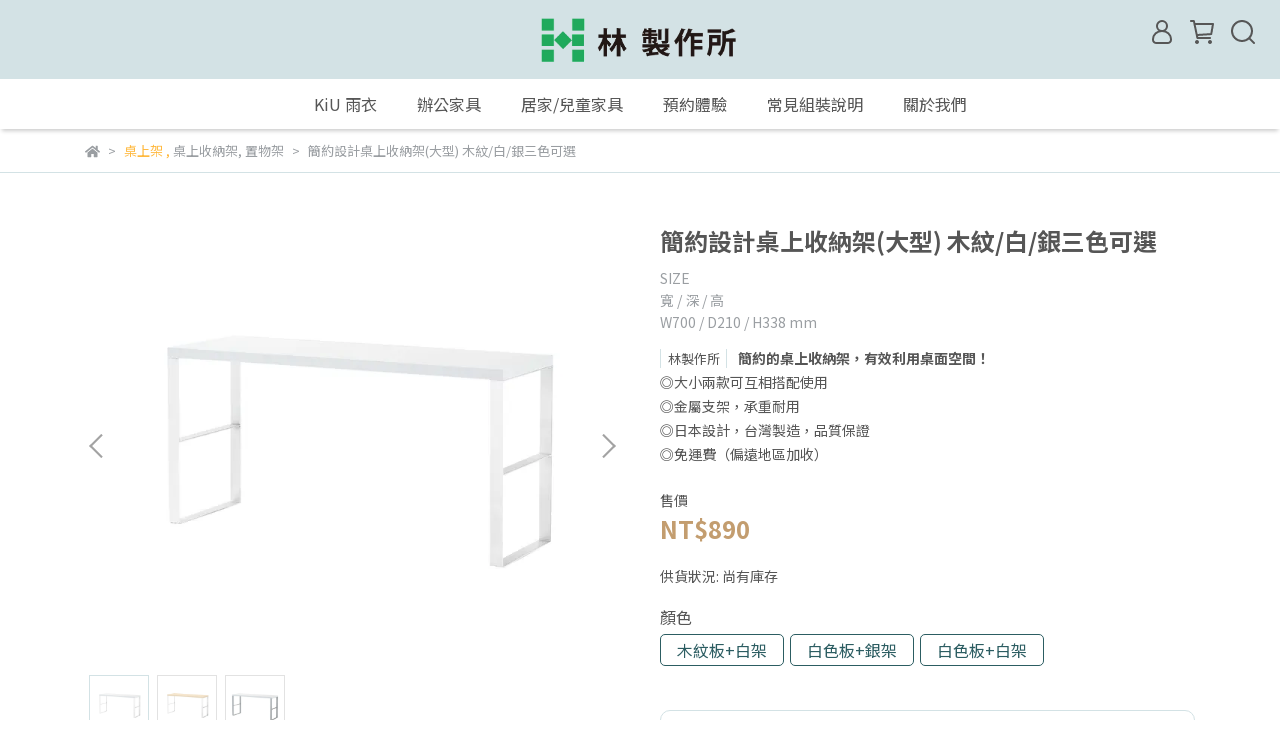

--- FILE ---
content_type: text/html; charset=utf-8
request_url: https://www.hayashi-kagu.com.tw/products/ys-213ll
body_size: 64938
content:
<!DOCTYPE html>
<html lang="zh-TW" style="height:100%;">
  <head>
      <script>
        window.dataLayer = window.dataLayer || [];
      </script>
    <!-- Google Tag Manager -->
            <script>(function(w,d,s,l,i){w[l]=w[l]||[];w[l].push({'gtm.start':
            new Date().getTime(),event:'gtm.js'});var f=d.getElementsByTagName(s)[0],
            j=d.createElement(s),dl=l!='dataLayer'?'&l='+l:'';j.async=true;j.src=
            'https://www.googletagmanager.com/gtm.js?id='+i+dl;f.parentNode.insertBefore(j,f);
            })(window,document,'script','dataLayer','GTM-TLRW5V2');</script>
          <!-- End Google Tag Manager -->
      <!-- CYBERBIZ Google Tag Manager -->
      <script>(function(w,d,s,l,i){w[l]=w[l]||[];w[l].push({'gtm.start':
      new Date().getTime(),event:'gtm.js'});var f=d.getElementsByTagName(s)[0],
      j=d.createElement(s),dl=l!='dataLayer'?'&l='+l:'';j.async=true;j.src=
      'https://www.googletagmanager.com/gtm.js?id='+i+dl;f.parentNode.insertBefore(j,f);
      })(window,document,'script','cyb','GTM-TXD9LVJ');</script>
      <!-- End CYBERBIZ Google Tag Manager -->
    
    <!-- Hotjar Tracking Code for --> 
    <script>
        (function(h,o,t,j,a,r){ h.hj=h.hj||function(){(h.hj.q=h.hj.q||[]).push(arguments)};h._hjSettings={hjid:5111901,hjsv:6};a=o.getElementsByTagName('head')[0];r=o.createElement('script');r.async=1; r.src=t+h._hjSettings.hjid+j+h._hjSettings.hjsv;a.appendChild(r);})(window,document,'https://static.hotjar.com/c/hotjar-','.js?sv=');
    </script>
    <meta charset="utf-8">
<meta http-equiv="X-UA-Compatible" content="IE=edge">
<meta name="viewport" content="width=device-width, initial-scale=1">
<link rel="icon" href="//cdn1.cybassets.com//cdn1.cybassets.com/media/W1siZiIsIjI3MjY2L2F0dGFjaGVkX3Bob3Rvcy8xNjk5NDE0NzgzX2Zhdmljb24ucG5nLnBuZyJdXQ.png?convert=false&sha=24e442806e8dc35d">
<link rel="apple-touch-icon" href="//cdn1.cybassets.com//cdn1.cybassets.com/media/W1siZiIsIjI3MjY2L2F0dGFjaGVkX3Bob3Rvcy8xNjk5NDE0NzgzX2Zhdmljb24ucG5nLnBuZyJdXQ.png?convert=false&sha=24e442806e8dc35d">

<meta property="og:site_name" content="日本林製作所" />

<!-- og tag -->


<!-- og image -->

  <meta property="og:image" content="https://cdn1.cybassets.com/media/W1siZiIsIjI3MjY2L3Byb2R1Y3RzLzQzNDMzODk2LzE3NDAzNjU2MzBfYWM2ZGEwNWJiYzk3NDdmMmYzNzMuanBlZyJdLFsicCIsInRodW1iIiwiMjQweDI0MCJdXQ.jpeg?sha=cd3b803541df07d6" />


<title>
  
    簡約設計桌上收納架(大型)｜林製作所｜日本設計 x 台灣製造 日本林製作所
  
</title>



<script src='//cdn1.cybassets.com/frontend/shop/useSettingsData-ca599c38a58822df.js' type='text/javascript'></script>



  <script>
    window.setSettingsData({"draggable_sections":{"404":[],"index":["_main_slider_custom","1699413768742_4","_index_8_blocks","1700029375478_2","_index_product_banner","1701152904229_2","_index_4_blogs"],"product":["product_info","product_description","board_comments","related_products"],"collection":[],"category":[],"blog":[],"article":[],"cart":[],"contact":[],"express_delivery":[],"search":[],"combo_product":["combo_product_info","combo_product_desc","board_comments"]},"sections":{"navbar":{"type":"navbar","visible":true,"settings":{"navbar_image_logo_url":"//cdn1.cybassets.com/media/W1siZiIsIjI3MjY2L2F0dGFjaGVkX3Bob3Rvcy8xNzA2MjM0Njc1X2xvZ28t5p6X6KO95L2c5omALnBuZy5wbmciXV0.png?sha=32cebe97ebc248c8","navbar_image_logo_tablet_url":"//cdn1.cybassets.com/media/W1siZiIsIjI3MjY2L2F0dGFjaGVkX3Bob3Rvcy8xNzA2MjM0Njc1X2xvZ28t5p6X6KO95L2c5omALnBuZy5wbmciXV0.png?sha=32cebe97ebc248c8","navbar_image_logo_mobile_url":"//cdn1.cybassets.com/media/W1siZiIsIjI3MjY2L2F0dGFjaGVkX3Bob3Rvcy8xNzA2MjM0Njc1X2xvZ28t5p6X6KO95L2c5omALnBuZy5wbmciXV0.png?sha=32cebe97ebc248c8","main_nav":"main-menu","slider_primary_linklist":"main-menu","slider_primary_linklist_set_open":false,"nav_show_three_dimension":true,"search_enabled":true,"display_only_index":false,"dict_header_banner_image_url":"//cdn1.cybassets.com/media/W1siZiIsIjI3MjY2L2F0dGFjaGVkX3Bob3Rvcy8xNzY1Nzc1ODk3XzIwMjUtMTItTC0yLmpwZy5qcGVnIl1d.jpeg?sha=c6a84e53ab2fa8fd","dict_header_banner_image_tablet_url":"//cdn1.cybassets.com/media/W1siZiIsIjI3MjY2L2F0dGFjaGVkX3Bob3Rvcy8xNzY1Nzc1OTA0XzIwMjUtMTItTS0yLmpwZy5qcGVnIl1d.jpeg?sha=5873dbdea93316e1","dict_header_banner_image_mobile_url":"//cdn1.cybassets.com/media/W1siZiIsIjI3MjY2L2F0dGFjaGVkX3Bob3Rvcy8xNzY1Nzc1OTExXzIwMjUtMTItUy0yLmpwZy5qcGVnIl1d.jpeg?sha=a83067e262653e07","dict_header_banner_link":"/collections/children","display_count_down":true,"header_logo_image_alt":"林製作所","navbar_display_style":"displayDefault","menu_display_style":"two_dimension_menu","header_banner_start":"2025-12-19T00:00:00+08:00","header_banner_end":"2025-12-29T00:00:00+08:00","timer_text_color":"#ffffff","timer_bg_color":"#d7665d","navbar_background_transparent":false,"display_banner_type":"imageBanner","header_banner_simple_text_size":"12","header_banner_simple_text_color":"#ffffff","header_banner_simple_bg":"#d7665d","link_menu_enabled":false,"link_menu":"undefined","logo_height":"50","mobile_logo_position":"left"},"custom_name":"導覽列"},"footer":{"type":"footer","visible":true,"settings":{"footer_link":"footer","display_facebook":true,"shop_facebook":"https://www.facebook.com/hayashi.yumeita","display_instagram":true,"shop_instagram":"https://www.instagram.com/hayashi_taiwan","display_line":true,"shop_line":"https://lin.ee/rlmVbQb","display_youtube":true,"shop_youtube":"https://www.youtube.com/@hayashi-tw","footer_link_arrangement":"display_y"},"block_order":["default_link_list","default_contact_info","1699414522209_2"],"blocks":{"default_link_list":{"type":"link_list_setting","custom_name":"選單","thumbnail":"list","draggable":true,"visible":true,"settings":{"dict_link_list_block_title":"【林製作所】","footer_link":"footer"}},"default_contact_info":{"type":"contact_info_setting","custom_name":"聯絡資訊","thumbnail":"contactInfo","draggable":true,"visible":true,"settings":{"dict_contact_info_block_title":"【聯絡資訊】","display_phone":true,"dict_phone_number":"02-25212285","display_fax_number":true,"dict_shop_fax_number":"02-25212575","display_shop_email":true,"dict_shop_email":"sales.tw@hayashi-yumeita.com","display_shop_address":true,"dict_shop_address":"台北市中正區忠孝東路一段85號15樓2B","display_office_time":true,"dict_shop_office_time":"09:00-17:00（12:00-13:00午休）"}},"1699414522209_2":{"type":"rich_text_editor_setting","custom_name":"自訂文字","visible":true,"settings":{"dict_rich_text_title":"【公司資訊】","dict_rich_text_content":"\u003cp\u003e海雅喜國際有限公司\u003c/p\u003e\n\u003cp\u003e統一編號：60662794\u003c/p\u003e\n"}}},"custom_name":"頁腳"},"_main_slider_custom":{"type":"_main_slider_custom","visible":true,"blocks":{"display_main_slider_item_1":{"type":"image","visible":true,"settings":{"dict_link":"/collections/fw","dict_image_url":"//cdn1.cybassets.com/media/W1siZiIsIjI3MjY2L2F0dGFjaGVkX3Bob3Rvcy8xNjk5NDEzNTE2X2ZnLWwuanBnLmpwZWciXV0.jpeg?sha=ebdc0a19181edee2","dict_tablet_image_url":"//cdn1.cybassets.com/media/W1siZiIsIjI3MjY2L2F0dGFjaGVkX3Bob3Rvcy8xNjk5NDEzNTI2X2ZnLW0uanBnLmpwZWciXV0.jpeg?sha=a4e4c08b45eed6bb","dict_mobile_image_url":"//cdn1.cybassets.com/media/W1siZiIsIjI3MjY2L2F0dGFjaGVkX3Bob3Rvcy8xNjk5NDEzNTMyX2ZnLXMuanBnLmpwZWciXV0.jpeg?sha=e1a0f71830cd36c8","slide_contents_display":"left","slide_btn_link":"","slide_title_color":"#000000","slide_content_color":"#000000","slide_btn_bg_color":"#000000","slide_btn_text_color":"#ffffff","dict_slide_btn_link":""},"custom_name":"素材"},"display_main_slider_item_2":{"type":"image","visible":true,"settings":{"dict_link":"/collections/wb-1","dict_image_url":"//cdn1.cybassets.com/media/W1siZiIsIjI3MjY2L2F0dGFjaGVkX3Bob3Rvcy8xNjk5NDEzNTc1X3diLWwuanBnLmpwZWciXV0.jpeg?sha=03fb0013bc67a58d","dict_tablet_image_url":"//cdn1.cybassets.com/media/W1siZiIsIjI3MjY2L2F0dGFjaGVkX3Bob3Rvcy8xNjk5NDEzNTgzX3diLW0uanBnLmpwZWciXV0.jpeg?sha=28a5d08b0de70427","dict_mobile_image_url":"//cdn1.cybassets.com/media/W1siZiIsIjI3MjY2L2F0dGFjaGVkX3Bob3Rvcy8xNjk5NDEzNTg5X3diLXMuanBnLmpwZWciXV0.jpeg?sha=65a19e38ce5c81f0","slide_contents_display":"left","slide_btn_link":"","slide_title_color":"#000000","slide_content_color":"#000000","slide_btn_bg_color":"#000000","slide_btn_text_color":"#ffffff","dict_slide_btn_link":""},"custom_name":"素材"},"display_main_slider_item_3":{"type":"image","visible":true,"settings":{"dict_link":"/collections/ziplink","dict_image_url":"//cdn1.cybassets.com/media/W1siZiIsIjI3MjY2L2F0dGFjaGVkX3Bob3Rvcy8xNjk5NDEzNjA1X3ppcGxpbmstbC5qcGcuanBlZyJdXQ.jpeg?sha=c32d4310897c2096","dict_tablet_image_url":"//cdn1.cybassets.com/media/W1siZiIsIjI3MjY2L2F0dGFjaGVkX3Bob3Rvcy8xNjk5NDEzNjExX3ppcGxpbmstbS5qcGcuanBlZyJdXQ.jpeg?sha=0323eb7985f57ca0","dict_mobile_image_url":"//cdn1.cybassets.com/media/W1siZiIsIjI3MjY2L2F0dGFjaGVkX3Bob3Rvcy8xNjk5NDEzNjE3X3ppcGxpbmstcy5qcGcuanBlZyJdXQ.jpeg?sha=0fecde2dbbb0eaa0","slide_contents_display":"left","slide_btn_link":"","slide_title_color":"#000000","slide_content_color":"#000000","slide_btn_bg_color":"#000000","slide_btn_text_color":"#ffffff","dict_slide_btn_link":""},"custom_name":"素材"},"display_main_slider_item_4":{"type":"image","visible":true,"settings":{"dict_link":"/collections/desk","dict_image_url":"//cdn1.cybassets.com/media/W1siZiIsIjI3MjY2L2F0dGFjaGVkX3Bob3Rvcy8xNjk5NDEzNjcxX3RoZC0wMDUtbC5qcGcuanBlZyJdXQ.jpeg?sha=2b9e2bfdb0a01e77","dict_tablet_image_url":"//cdn1.cybassets.com/media/W1siZiIsIjI3MjY2L2F0dGFjaGVkX3Bob3Rvcy8xNjk5NDEzNjg1X3RoZC0wMDUtbS5qcGcuanBlZyJdXQ.jpeg?sha=6f7738ff14328d04","dict_mobile_image_url":"//cdn1.cybassets.com/media/W1siZiIsIjI3MjY2L2F0dGFjaGVkX3Bob3Rvcy8xNjk5NDEzNjk5X3RoZC0wMDUtcy5qcGcuanBlZyJdXQ.jpeg?sha=0a4954b79873c9e2","slide_contents_display":"left","slide_btn_link":"","slide_title_color":"#000000","slide_content_color":"#000000","slide_btn_bg_color":"#000000","slide_btn_text_color":"#ffffff","dict_slide_btn_link":""},"custom_name":"素材"},"display_main_slider_item_5":{"type":"image","visible":false,"settings":{"dict_link":"/pages/vacation","dict_image_url":"//cdn1.cybassets.com/media/W1siZiIsIjI3MjY2L2F0dGFjaGVkX3Bob3Rvcy8xNzY4ODAyMDk4XzIwMjYtMDLovrLmm4blubTkvJHlgYctTC5qcGcuanBlZyJdXQ.jpeg?sha=7fcd371456b8f220","dict_tablet_image_url":"//cdn1.cybassets.com/media/W1siZiIsIjI3MjY2L2F0dGFjaGVkX3Bob3Rvcy8xNzY4ODAyMTA2XzIwMjYtMDLovrLmm4blubTkvJHlgYctTS5qcGcuanBlZyJdXQ.jpeg?sha=7bc92659fa01e0be","dict_mobile_image_url":"//cdn1.cybassets.com/media/W1siZiIsIjI3MjY2L2F0dGFjaGVkX3Bob3Rvcy8xNzY4ODAyMTEyXzIwMjYtMDLovrLmm4blubTkvJHlgYctUy5qcGcuanBlZyJdXQ.jpeg?sha=f95d097a4de7902b","main_slider_image_alt":"休假公告","slide_contents_display":"left","slide_btn_link":"","slide_title_color":"#000000","slide_content_color":"#000000","slide_btn_bg_color":"#000000","slide_btn_text_color":"#ffffff","dict_slide_btn_link":""},"custom_name":"素材"},"1701844669370_0":{"type":"image","custom_name":"素材","visible":false,"settings":{"dict_image_url":"//cdn1.cybassets.com/media/W1siZiIsIjI3MjY2L2F0dGFjaGVkX3Bob3Rvcy8xNzAxODQ0NjgzX2wt6ZW36auY5qi5LmpwZy5qcGVnIl1d.jpeg?sha=f414867d48fbe5ad","dict_tablet_image_url":"//cdn1.cybassets.com/media/W1siZiIsIjI3MjY2L2F0dGFjaGVkX3Bob3Rvcy8xNzAxODQ0NjkwX20t6ZW36auY5qi5LmpwZy5qcGVnIl1d.jpeg?sha=28afc7240cb64566","dict_mobile_image_url":"//cdn1.cybassets.com/media/W1siZiIsIjI3MjY2L2F0dGFjaGVkX3Bob3Rvcy8xNzAxODQ0NjkwX20t6ZW36auY5qi5LmpwZy5qcGVnIl1d.jpeg?sha=28afc7240cb64566","dict_link":"/products/thd-007","main_slider_image_alt":"長高樹預購優惠中","slide_contents_display":"left","slide_btn_link":"","slide_title_color":"#000000","slide_content_color":"#000000","slide_btn_bg_color":"#000000","slide_btn_text_color":"#ffffff","dict_slide_btn_link":""}},"1705049512842_0":{"type":"image","custom_name":"素材","visible":false,"settings":{"dict_image_url":"//cdn1.cybassets.com/media/W1siZiIsIjI3MjY2L2F0dGFjaGVkX3Bob3Rvcy8xNzY2Mzc1MDE4X-iBluiqleemrueJqS1CQU5ORVItTC5qcGcuanBlZyJdXQ.jpeg?sha=6bade9460e6f80a0","dict_tablet_image_url":"//cdn1.cybassets.com/media/W1siZiIsIjI3MjY2L2F0dGFjaGVkX3Bob3Rvcy8xNzY2Mzc1MDI1X-iBluiqleemrueJqS1CQU5ORVItTS5qcGcuanBlZyJdXQ.jpeg?sha=86aeed45fb718bed","dict_mobile_image_url":"//cdn1.cybassets.com/media/W1siZiIsIjI3MjY2L2F0dGFjaGVkX3Bob3Rvcy8xNzY2Mzc1MDMxX-iBluiqleemrueJqS1CQU5ORVItUy5qcGcuanBlZyJdXQ.jpeg?sha=e12bd4ecaa1a9f5e","dict_link":"/collections/children","main_slider_image_alt":"兒童家具特賣","slide_contents_display":"left","slide_btn_link":"","slide_title_color":"#000000","slide_content_color":"#000000","slide_btn_bg_color":"#000000","slide_btn_text_color":"#ffffff","dict_slide_btn_link":""}},"1718241577064_0":{"type":"image","custom_name":"素材","visible":true,"settings":{"dict_image_url":"//cdn1.cybassets.com/media/W1siZiIsIjI3MjY2L2F0dGFjaGVkX3Bob3Rvcy8xNzE4MjQxNzI5X-mAmuW4uGJhbm5lci1MLmpwZy5qcGVnIl1d.jpeg?sha=0223e753b27142e1","dict_tablet_image_url":"//cdn1.cybassets.com/media/W1siZiIsIjI3MjY2L2F0dGFjaGVkX3Bob3Rvcy8xNzE4MjQxNTk2X-mAmuW4uGJhbm5lci1NLmpwZy5qcGVnIl1d.jpeg?sha=88ecc44c7d027cc3","dict_mobile_image_url":"//cdn1.cybassets.com/media/W1siZiIsIjI3MjY2L2F0dGFjaGVkX3Bob3Rvcy8xNzE4MjQxNjAzX-mAmuW4uGJhbm5lci1TLmpwZy5qcGVnIl1d.jpeg?sha=e63844e37e67b00e","dict_link":"/collections/children","main_slider_image_alt":"日系兒童家具系列","slide_contents_display":"left","slide_btn_link":"","slide_title_color":"#000000","slide_content_color":"#000000","slide_btn_bg_color":"#000000","slide_btn_text_color":"#ffffff","dict_slide_btn_link":""}},"1725004069704_0":{"type":"image","custom_name":"素材","visible":true,"settings":{"dict_image_url":"//cdn1.cybassets.com/media/W1siZiIsIjI3MjY2L2F0dGFjaGVkX3Bob3Rvcy8xNzM4NTQ0ODg5X-aJi-aQluahjOakhee1hC1MLmpwZy5qcGVnIl1d.jpeg?sha=76fa12a1279ee082","dict_tablet_image_url":"//cdn1.cybassets.com/media/W1siZiIsIjI3MjY2L2F0dGFjaGVkX3Bob3Rvcy8xNzM4NTQ0OTMyX-aJi-aQluahjOakhee1hC1NLmpwZy5qcGVnIl1d.jpeg?sha=7e7589aadfa83ec4","dict_mobile_image_url":"//cdn1.cybassets.com/media/W1siZiIsIjI3MjY2L2F0dGFjaGVkX3Bob3Rvcy8xNzM4NTQ0OTQxX-aJi-aQluahjOakhee1hC1TLmpwZy5qcGVnIl1d.jpeg?sha=4ff7603601dbab8b","dict_link":"/collections/desk-lite","main_slider_image_alt":"新品預購優惠","slide_contents_display":"left","slide_content_text":"","slide_btn_link":"","slide_title_color":"#000000","slide_content_color":"#000000","slide_btn_bg_color":"#000000","slide_btn_text_color":"#ffffff","dict_slide_content_text":"","dict_slide_btn_link":""}},"1748322537364_0":{"type":"image","custom_name":"素材","visible":true,"settings":{"dict_image_url":"//cdn1.cybassets.com/media/W1siZiIsIjI3MjY2L2F0dGFjaGVkX3Bob3Rvcy8xNzQ4MzIyNTUxX1RIRC01MDUtTC5qcGcuanBlZyJdXQ.jpeg?sha=bb0aeece3a9f9211","dict_tablet_image_url":"//cdn1.cybassets.com/media/W1siZiIsIjI3MjY2L2F0dGFjaGVkX3Bob3Rvcy8xNzQ4MzIyNTYwX1RIRC01MDUtbS5qcGcuanBlZyJdXQ.jpeg?sha=c25eeeb78ea103cf","dict_mobile_image_url":"//cdn1.cybassets.com/media/W1siZiIsIjI3MjY2L2F0dGFjaGVkX3Bob3Rvcy8xNzQ4MzIyNTY4X1RIRC01MDUtUy5qcGcuanBlZyJdXQ.jpeg?sha=9a9aca7ac26e334b","dict_link":"/collections/desk","slide_contents_display":"left","dict_slide_btn_link":"","slide_title_color":"#000000","slide_content_color":"#000000","slide_btn_bg_color":"#000000","slide_btn_text_color":"#ffffff"}},"1751611919645_0":{"type":"image","custom_name":"素材","visible":true,"settings":{"dict_image_url":"//cdn1.cybassets.com/media/W1siZiIsIjI3MjY2L2F0dGFjaGVkX3Bob3Rvcy8xNzUxNjExOTI4X0tJVS1MLmpwZy5qcGVnIl1d.jpeg?sha=27b7295c8840df80","dict_tablet_image_url":"//cdn1.cybassets.com/media/W1siZiIsIjI3MjY2L2F0dGFjaGVkX3Bob3Rvcy8xNzUxNjExOTM1X0tJVS1NLmpwZy5qcGVnIl1d.jpeg?sha=82ef30b045352fd0","dict_mobile_image_url":"//cdn1.cybassets.com/media/W1siZiIsIjI3MjY2L2F0dGFjaGVkX3Bob3Rvcy8xNzUxNjExOTQyX0tJVS1TLmpwZy5qcGVnIl1d.jpeg?sha=a42dfdbe0838d375","dict_link":"/collections/kiu","slide_contents_display":"left","dict_slide_btn_link":"","slide_title_color":"#000000","slide_content_color":"#000000","slide_btn_bg_color":"#000000","slide_btn_text_color":"#ffffff"}},"1763625748929_0":{"type":"image","custom_name":"素材","visible":false,"settings":{"dict_image_url":"//cdn1.cybassets.com/media/W1siZiIsIjI3MjY2L2F0dGFjaGVkX3Bob3Rvcy8xNzYzNjI2MDE1XzEx6buR6Imy5pif5pyf5LqULUwuanBnLmpwZWciXV0.jpeg?sha=29855a9ca11619f3","dict_tablet_image_url":"//cdn1.cybassets.com/media/W1siZiIsIjI3MjY2L2F0dGFjaGVkX3Bob3Rvcy8xNzYzNjI2MDIzXzEx6buR6Imy5pif5pyf5LqULU0uanBnLmpwZWciXV0.jpeg?sha=8b12e441dc938544","dict_mobile_image_url":"//cdn1.cybassets.com/media/W1siZiIsIjI3MjY2L2F0dGFjaGVkX3Bob3Rvcy8xNzYzNjI2MDI5XzEx6buR6Imy5pif5pyf5LqULVMuanBnLmpwZWciXV0.jpeg?sha=f9ba15dc29f3432f","dict_link":"/collections/events","slide_contents_display":"left","dict_slide_btn_link":"","slide_title_color":"#000000","slide_content_color":"#000000","slide_btn_bg_color":"#000000","slide_btn_text_color":"#ffffff"}}},"block_order":["1763625748929_0","1705049512842_0","display_main_slider_item_5","1751611919645_0","1748322537364_0","1725004069704_0","1718241577064_0","display_main_slider_item_4","display_main_slider_item_3","display_main_slider_item_1","display_main_slider_item_2","1701844669370_0"],"settings":{"swiper_delay":"3","margin_x":"0","margin_bottom":"50","image_number":"1","image_space":"12","mobile_margin_x":"0","mobile_margin_bottom":"50","mobile_image_number":"1","mobile_image_space":"8","transition_speed":"0.3"},"custom_name":"輪播素材"},"_index_product_banner":{"type":"_index_product_banner","visible":true,"settings":{"dict_link":"https://www.hayashi-kagu.com.tw/account/signup","dict_image_url":"//cdn1.cybassets.com/media/W1siZiIsIjI3MjY2L2F0dGFjaGVkX3Bob3Rvcy8xNjk5NDE0MTY0X25ld21lbWJlci1SMS1MLmpwZy5qcGVnIl1d.jpeg?sha=26d60f5a6e70ab2d","dict_tablet_image_url":"//cdn1.cybassets.com/media/W1siZiIsIjI3MjY2L2F0dGFjaGVkX3Bob3Rvcy8xNjk5NDE0MTcyX25ld21lbWJlci1SMS1NLmpwZy5qcGVnIl1d.jpeg?sha=b87b1fbc08513450","dict_mobile_image_url":"//cdn1.cybassets.com/media/W1siZiIsIjI3MjY2L2F0dGFjaGVkX3Bob3Rvcy8xNjk5NDE0MTc2X25ld21lbWJlci1SMS1TLmpwZy5qcGVnIl1d.jpeg?sha=fb2d597a64414b42","cta_btn_display_style":"bottomPosition","cta_btn_bg_color":"#ffffff","cta_btn_text_color":"#448E96","margin_x":"0","margin_bottom":"50","mobile_margin_x":"0","mobile_margin_bottom":"24"},"custom_name":"橫幅廣告"},"_index_8_blocks":{"type":"_index_8_blocks","visible":true,"settings":{"dict_title":"經典熱賣文件推車","collection_handle":"fw","limit":"7","product_arrangement":"2","margin_x":"0","margin_bottom":"50","mobile_margin_x":"0","mobile_margin_bottom":"24","product_display":"displayPartial","product_alignment":"leftPosition","product_text_align":"start","product_column_for_pc":"4","product_column_for_mobile":"2","product_card_hover_effect":"button"},"custom_name":"商品分類"},"_index_4_blogs":{"type":"_index_4_blogs","visible":true,"blocks":{"index_4_blogs_1":{"type":"blog","visible":true,"settings":{"blog_handle":"reviews"},"custom_name":"部落格"},"index_4_blogs_2":{"type":"blog","visible":true,"settings":{"blog_handle":"article"},"custom_name":"部落格"},"index_4_blogs_3":{"type":"blog","visible":true,"settings":{"blog_handle":"news"},"custom_name":"部落格"},"index_4_blogs_4":{"type":"blog","visible":true,"settings":{"blog_handle":"news"},"custom_name":"部落格"},"1699864979612_0":{"type":"blog","custom_name":"部落格","visible":true,"settings":{"blog_handle":"recruitment"}}},"block_order":["index_4_blogs_1","1699864979612_0","index_4_blogs_2"],"settings":{"dict_title":"更多資訊","margin_x":"0","margin_bottom":"50","mobile_margin_x":"0","mobile_margin_bottom":"50","article_columns":"4"},"custom_name":"分頁頁籤"},"_index_4_blocks":{"type":"_index_4_blocks","visible":true,"blocks":{"display_index_4_block_1":{"type":"image","visible":true,"settings":{"title":"","dict_link":"","dict_image_url":"/theme_src/i18n_shoestore/default_img/new_index_4_blocks_1.jpg","dict_tablet_image_url":"","dict_mobile_image_url":""}}},"block_order":["display_index_4_block_1"]},"express_delivery_index_4_blocks":{"type":"_index_4_blocks","visible":false,"blocks":{"express_delivery_display_index_4_block_1":{"type":"image","visible":true,"settings":{"title":"","dict_link":"","dict_image_url":"/theme_src/i18n_shoestore/default_img/new_index_4_blocks_1.jpg","dict_tablet_image_url":"","dict_mobile_image_url":""}}},"block_order":["express_delivery_display_index_4_block_1"]},"custom_text":{"type":"custom_text","visible":true,"settings":{}},"blog":{"type":"blog","visible":true,"settings":{"article_limit_in_blog_page":"6"}},"article":{"type":"article","visible":true,"settings":{"display_blog_menu":true,"dict_blog_tags_title":"文章分類","blog_latest_post_limit":"2"}},"category":{"type":"category","visible":true,"settings":{"category_sidebar_set_open":false,"category_product_block_limit":"4","category_product_swiper_item_limit":"6","category_product_item_limit":"18"}},"shop_setting":{"type":"shop_setting","visible":true,"settings":{"favicon_image_url":"//cdn1.cybassets.com/media/W1siZiIsIjI3MjY2L2F0dGFjaGVkX3Bob3Rvcy8xNjk5NDE0NzgzX2Zhdmljb24ucG5nLnBuZyJdXQ.png?sha=24e442806e8dc35d","og_image_url":"//cdn1.cybassets.com/media/W1siZiIsIjI3MjY2L2F0dGFjaGVkX3Bob3Rvcy8xNjk5NDE0NzkzX09HIGltYWdlLmpwZy5qcGVnIl1d.jpeg?sha=a147d87ece6eeccf","shop_title":"｜日系辦公家具第一品牌","shop_description":"日本設計 x 台灣製造✨日系辦公家具首選。全館免運！打造適合台灣潮溼氣候的家具，讓金屬質感也能傳遞柔和的溫度。暢銷日本20年專利拉鏈屏風，公文推車、日本進口白板、兒童電動成長桌等，經典熱賣，口碑好評！","shop_keywords":"日本林製作所,hayashi,海雅喜,林製作所,林製造所,家具,傢俱,辦公,辦公室,OA,屏風,隔間,白板,公文推車,書車,文件櫃,收納,兒童書櫃,文件推車,日本,日系,台灣製,台灣製造,mit,成長桌,書桌,兒童,電動成長桌,成長型書桌椅,人體工學,成長桌椅,電動升降,電動桌,兒童書桌,辦公桌,辦公室規劃,書桌椅,兒童家具,兒童桌"},"custom_name":"全站設定"},"color_settings":{"type":"color_settings","visible":true,"settings":{"button_color":"#2C5D62","button_text_color":"#FFFFFF","accent_color":"#ffb93f","heading_color":"#565656","text_color":"#9A9EA2","price_color":"#C39D6F","discount_price_color":"#ff7c00","theme_bg_color":"#FFFFFF","product_border_color":"#d3e2e5","nav_logo_bg_color":"#d3e2e5","nav_menu_bg_color":"#ffffff","nav_menu_text_color":"#565656","nav_menu_icon_color":"#565656","footer_bg_color":"#2C5D62","footer_text_color":"#FFFFFF","checkout_button_color":"#2C5D62","checkout_accent_color":"#eb4600","tips_text_color":"#0C5460"},"custom_name":"顏色設定"},"popup":{"type":"popup","visible":true,"blocks":{"popup_block_1":{"type":"image","visible":false,"settings":{"dict_image_url":"","icon_size":"small"},"custom_name":"圖片"},"1748488474371_0":{"type":"image","custom_name":"圖片","visible":false,"settings":{"dict_image_url":"//cdn1.cybassets.com/media/W1siZiIsIjI3MjY2L2F0dGFjaGVkX3Bob3Rvcy8xNzY1Nzc0NTY5X-iBluiqleemrueJqS3lhajnlKLlk4Et5bCP5ZyWLmpwZy5qcGVnIl1d.jpeg?sha=af5b8dc0674aa9f2","dict_tablet_image_url":"//cdn1.cybassets.com/media/W1siZiIsIjI3MjY2L2F0dGFjaGVkX3Bob3Rvcy8xNzY1Nzc0NTY5X-iBluiqleemrueJqS3lhajnlKLlk4Et5bCP5ZyWLmpwZy5qcGVnIl1d.jpeg?sha=af5b8dc0674aa9f2","dict_mobile_image_url":"//cdn1.cybassets.com/media/W1siZiIsIjI3MjY2L2F0dGFjaGVkX3Bob3Rvcy8xNzY1Nzc0NTY5X-iBluiqleemrueJqS3lhajnlKLlk4Et5bCP5ZyWLmpwZy5qcGVnIl1d.jpeg?sha=af5b8dc0674aa9f2","dict_icon_image_url":"//cdn1.cybassets.com/media/W1siZiIsIjI3MjY2L2F0dGFjaGVkX3Bob3Rvcy8xNzY1Nzc0NTY5X-iBluiqleemrueJqS3lhajnlKLlk4Et5bCP5ZyWLmpwZy5qcGVnIl1d.jpeg?sha=af5b8dc0674aa9f2","icon_size":"middle","dict_link":"/collections/children","link_open_in_new_tab":false}}},"block_order":["1748488474371_0"],"settings":{},"custom_name":"彈窗廣告"},"product_info":{"type":"product_info","visible":true,"settings":{"display_product_sku":false,"dict_vip_custom_price_text":"","dict_vip_custom_price_href":""},"custom_name":"基本設定"},"product_description":{"type":"product_description","visible":true,"custom_name":"商品介紹"},"board_comments":{"type":"board_comments","visible":true,"settings":{},"custom_name":"商品評論","thumbnail":"list","draggable":false},"related_products":{"type":"related_products","visible":true,"settings":{"display_related_cols":true,"use_custom_related_cols":true,"dict_group_related_cols_related_product":"相關商品","related_products_limit":"4"},"custom_name":"相關商品"},"combo_product_info":{"type":"combo_product_info","visible":true,"settings":{}},"combo_product_desc":{"type":"combo_product_desc","visible":true,"settings":{}},"contact":{"type":"contact","visible":true,"settings":{"show_google_map":true,"show_google_map_iframe":"\u003ciframe src=\"https://www.google.com/maps/embed?pb=!1m18!1m12!1m3!1d3613.6479170127777!2d121.56760821400371!3d25.07991984260527!2m3!1f0!2f0!3f0!3m2!1i1024!2i768!4f13.1!3m3!1m2!1s0x3442ac6fbd841bbd%3A0x64e16bcf25e3da31!2zMTE05Y-w5YyX5biC5YWn5rmW5Y2A55Ge5YWJ6LevNTEz5be3MzDomZ8!5e0!3m2!1szh-TW!2stw!4v1485156761267\" width=\"600\" height=\"450\" frameborder=\"0\" style=\"border:0\" allowfullscreen\u003e\u003c/iframe\u003e"}},"collection":{"type":"collection","visible":true,"settings":{"collection_sidebar":"main-menu","collection_sidebar_set_open":false,"collection_pagination_limit":"24"}},"404":{"type":"404","visible":true,"settings":{"image_url":"/theme_src/i18n_shoestore/default_img/404_img.png"}},"blogs_all":{"type":"blogs_all","visible":true,"settings":{}},"bundle_discounts":{"type":"bundle_discounts","visible":true,"settings":{}},"cart":{"type":"cart","visible":true,"settings":{}},"cart_empty":{"type":"cart_empty","visible":true,"settings":{}},"page":{"type":"page","visible":true,"settings":{}},"search":{"type":"search","visible":true,"settings":{"search_link_list":"main-menu"}},"customers/account":{"type":"customers/account","visible":true,"settings":{}},"customers/account_edit":{"type":"customers/account_edit","visible":true,"settings":{}},"customers/activate_account":{"type":"customers/activate_account","visible":true,"settings":{}},"customers/addresses":{"type":"customers/addresses","visible":true,"settings":{}},"customers/bonus_points":{"type":"customers/bonus_points","visible":true,"settings":{}},"customers/cancel":{"type":"customers/cancel","visible":true,"settings":{}},"customers/coupons":{"type":"customers/coupons","visible":true,"settings":{}},"customers/forgot_password":{"type":"customers/forgot_password","visible":true,"settings":{}},"customers/login":{"type":"customers/login","visible":true,"settings":{}},"customers/message":{"type":"customers/message","visible":true,"settings":{}},"customers/messages":{"type":"customers/messages","visible":true,"settings":{}},"customers/modify_password":{"type":"customers/modify_password","visible":true,"settings":{}},"customers/order":{"type":"customers/order","visible":true,"settings":{}},"customers/orders":{"type":"customers/orders","visible":true,"settings":{}},"customers/periodic_order":{"type":"customers/periodic_order","visible":true,"settings":{}},"customers/periodic_orders":{"type":"customers/periodic_orders","visible":true,"settings":{}},"customers/other_valid_orders":{"type":"customers/other_valid_orders","visible":true,"settings":{}},"customers/register":{"type":"customers/register","visible":true,"settings":{}},"customers/reset_password":{"type":"customers/reset_password","visible":true,"settings":{}},"customers/return":{"type":"customers/return","visible":true,"settings":{}},"customers/tracking_items":{"type":"customers/tracking_items","visible":true,"settings":{}},"express_delivery-navbar":{"type":"express_delivery-navbar","visible":true,"settings":{}},"express_delivery-content":{"type":"express_delivery-content","visible":true,"settings":{}},"1699413768742_4":{"type":"_index_4_blocks","custom_name":"自訂排版設計","visible":true,"settings":{"margin_x":"0","margin_bottom":"50","margin_block":"10","mobile_margin_x":"0","mobile_margin_bottom":"50","mobile_columns":1,"mobile_margin_block":"10"},"blocks":{"1699413776526_3":{"type":"html","custom_name":"自訂HTML","visible":false,"settings":{"dict_body_html":"\u003cdiv class=\"text-center p-5\" style=\"background-color: #fcf0e6\"\u003e\n\u003cimg src=\"https://cdn1.cybassets.com/media/W1siZiIsIjY0MjIvYXR0YWNoZWRfcGhvdG9zLzE2NzQ4MDI2MTdf6aaW6aCB54m56bueaWNvbi1taXQucG5nLnBuZyJdXQ.png?sha=cc88fe98e6dac91f\" class=\"mb-2 img-fluid\"\u003e\n    \u003ch4\u003e日本設計 x 台灣製造\u003c/h4\u003e\n    \u003cp\u003e在地生產品質保證！\u003cp\u003e\n\u003c/div\u003e"}},"1699413779028_3":{"type":"html","custom_name":"自訂HTML","visible":false,"settings":{"dict_body_html":"\n\u003cdiv class=\"text-center p-5\" style=\"background-color: #fef6f2\"\u003e\n\u003cimg src=\"https://cdn1.cybassets.com/media/W1siZiIsIjY0MjIvYXR0YWNoZWRfcGhvdG9zLzE2NzQ4MDI2MTdf6aaW6aCB54m56bueaWNvbi13YXRlci5wbmcucG5nIl1d.png?sha=6a9a00946c0ebde1\" class=\"mb-2 img-fluid\"\u003e\n    \u003ch4\u003e適合台灣潮濕氣候\u003c/h4\u003e\n    \u003cp\u003e耐磨不易鏽金屬粉體烤漆！\u003cp\u003e\n\u003c/div\u003e"}},"1699413780460_3":{"type":"html","custom_name":"自訂HTML","visible":false,"settings":{"dict_body_html":"\n\u003cdiv class=\"text-center p-5\" style=\"background-color: #fcf0e6\"\u003e\n\u003cimg src=\"https://cdn1.cybassets.com/media/W1siZiIsIjY0MjIvYXR0YWNoZWRfcGhvdG9zLzE2NzQ4MDI2MTdf6aaW6aCB54m56bueaWNvbi1jYXIucG5nLnBuZyJdXQ.png?sha=e11a7b900f046dbd\" class=\"mb-2 img-fluid\"\u003e\n    \u003ch4\u003e全館499免運\u003c/h4\u003e\n    \u003cp\u003e本島的非加收地區都免費！\u003cp\u003e\n\u003c/div\u003e"}},"1724898102615_3":{"type":"html","custom_name":"自訂HTML","visible":true,"settings":{"dict_body_html":"\u003cdiv class=\"row\"\u003e\n\u003cdiv class=\" col-4 text-center p-3\" style=\"background-color: #fcf0e6\"\u003e\n\u003cimg src=\"https://cdn1.cybassets.com/media/W1siZiIsIjY0MjIvYXR0YWNoZWRfcGhvdG9zLzE2NzQ4MDI2MTdf6aaW6aCB54m56bueaWNvbi1taXQucG5nLnBuZyJdXQ.png?sha=cc88fe98e6dac91f\" class=\"mb-2 img-fluid\"\u003e\n    \u003ch4\u003e日本設計 x 台灣製造\u003c/h4\u003e\n    \u003cp\u003e在地生產品質保證！\u003cp\u003e\n\u003c/div\u003e\n\n\n\u003cdiv class=\"col-4 text-center p-3\" style=\"background-color: #fef6f2\"\u003e\n\u003cimg src=\"https://cdn1.cybassets.com/media/W1siZiIsIjY0MjIvYXR0YWNoZWRfcGhvdG9zLzE2NzQ4MDI2MTdf6aaW6aCB54m56bueaWNvbi13YXRlci5wbmcucG5nIl1d.png?sha=6a9a00946c0ebde1\" class=\"mb-2 img-fluid\"\u003e\n    \u003ch4\u003e適合台灣潮濕氣候\u003c/h4\u003e\n    \u003cp\u003e耐磨不易鏽金屬粉體烤漆！\u003cp\u003e\n\u003c/div\u003e\n\n\n\u003cdiv class=\"col-4 text-center p-3\" style=\"background-color: #fcf0e6\"\u003e\n\u003cimg src=\"https://cdn1.cybassets.com/media/W1siZiIsIjY0MjIvYXR0YWNoZWRfcGhvdG9zLzE2NzQ4MDI2MTdf6aaW6aCB54m56bueaWNvbi1jYXIucG5nLnBuZyJdXQ.png?sha=e11a7b900f046dbd\" class=\"mb-2 img-fluid\"\u003e\n    \u003ch4\u003e全館699免運\u003c/h4\u003e\n    \u003cp\u003e本島的非加收地區都免費！\u003cp\u003e\n\u003c/div\u003e\n\n\u003c/div\u003e"}}},"block_order":["1699413776526_3","1699413779028_3","1699413780460_3","1724898102615_3"]},"1700029375478_2":{"type":"_index_8_blocks","custom_name":"商品分類","visible":true,"settings":{"dict_title":"日本進口白板","collection_handle":"wb","limit":"6","product_arrangement":"2","margin_x":"0","margin_bottom":"50","mobile_margin_x":"0","mobile_margin_bottom":"24","product_display":"displayPartial","product_alignment":"leftPosition","product_text_align":"start","product_column_for_pc":"4","product_column_for_mobile":"2","product_card_hover_effect":"button"},"blocks":{},"block_order":[]},"1701152904229_2":{"type":"_index_8_blocks","custom_name":"商品分類","visible":true,"settings":{"dict_title":"熱賣兒童家具","collection_handle":"children-index","limit":"8","product_arrangement":"2","margin_x":"0","margin_bottom":"50","mobile_margin_x":"0","mobile_margin_bottom":"24","product_display":"displayPartial","product_alignment":"leftPosition","product_text_align":"start","product_column_for_pc":"4","product_column_for_mobile":"2","product_card_hover_effect":"button"},"blocks":{},"block_order":[]}},"navbar_image_logo":true,"show_default_all_products":true,"one_dimension_limit":"6","two_dimension_limit":"10","header_banner_display":true,"header_banner_link":"/","display_main_slider":true,"display_phone":true,"phone_number":"0912345678","display_fax_number":true,"shop_fax_number":"0222345678","display_shop_email":true,"shop_email":"example@email.com","display_shop_address":true,"shop_address":"測試地址","display_office_time":true,"shop_office_time":"10:00-17:00","index_event_slider_display":true,"index_event_slider_item_1_display":true,"dict_index_event_slider_item_1_link":"#","index_event_slider_item_2_display":true,"dict_index_event_slider_item_2_title":"2019秋季鞋款新品上市","dict_index_event_slider_item_2_link":"#","index_event_slider_item_3_display":true,"dict_index_event_slider_item_3_title":"全館任選三件結帳再享折扣！！8折！！","dict_index_event_slider_item_3_link":"#","index_event_slider_item_4_display":true,"dict_index_event_slider_item_4_title":"FINAL SALE/夏天熱銷百搭鞋款補貨到店","dict_index_event_slider_item_4_link":"#","index_event_slider_item_5_display":true,"dict_index_event_slider_item_5_title":"熱賣倒數","dict_index_event_slider_item_5_link":"#","index_event_slider_item_6_display":true,"dict_index_event_slider_item_6_title":"現在註冊會員即可享折扣金＄50（現折）","dict_index_event_slider_item_6_link":"#","index_event_slider_item_7_display":false,"dict_index_event_slider_item_7_title":"","dict_index_event_slider_item_7_link":"","index_event_slider_item_8_display":false,"dict_index_event_slider_item_8_title":"","dict_index_event_slider_item_8_link":"#","index_event_slider_item_9_display":false,"dict_index_event_slider_item_9_title":"","dict_index_event_slider_item_9_link":"#","index_event_slider_item_10_display":false,"dict_index_event_slider_item_10_title":"","dict_index_event_slider_item_10_link":"#","index_4_slider_display":true,"dict_index_4_slider_title":"Instagram","index_4_slider_item_1_display":true,"dict_index_4_slider_item_1_link":"#","index_4_slider_item_2_display":true,"dict_index_4_slider_item_2_link":"#","index_4_slider_item_3_display":true,"dict_index_4_slider_item_3_link":"#","index_4_slider_item_4_display":true,"dict_index_4_slider_item_4_link":"#","index_4_slider_item_5_display":true,"dict_index_4_slider_item_5_link":"#","index_4_slider_item_6_display":false,"dict_index_4_slider_item_6_link":"#","index_4_slider_item_7_display":false,"dict_index_4_slider_item_7_link":"#","index_4_slider_item_8_display":false,"dict_index_4_slider_item_8_link":"#","index_video_blocks_display":true,"dict_index_video_blocks_title":"Youtube","dict_index_video_blocks_video_link":"https://www.youtube.com/watch?v=3bI4IUIVjCk","collection_sidebar":"main-menu","collection_sidebar_set_open":false,"collection_pagination_limit":"24","product_slogan_display":false,"display_product_total_sold":false,"display_periodic_order_label":false,"cart_quantity_limit":"0","is_empty_clickable":true,"is_first_selected":false,"display_product_images_color":false,"discount_product_images_color_expand":false,"display_product_discounts_list":true,"display_discount_price_name":true,"discount_price_slogan_url":"//cdn1.cybassets.com/media/W1siZiIsIjI3MjY2L2F0dGFjaGVkX3Bob3Rvcy8xNjk5NDE1MDM2X3NhbGUucG5nLnBuZyJdXQ.png?sha=608bde4bf7ecb021","dict_discount_price_name":"優惠價","display_discount_price_suggestion_name":true,"dict_discount_price_suggestion_name":"售價","display_product_section_description":true,"dict_product_section_description":"商品介紹","description_section_spec_setting":true,"dict_product_description_section_spec":"注意事項","description_section_shipping_setting":true,"dict_product_description_section_shipping":"休假公告","vip_custom_price_visible":false,"display_global_event_1":false,"dict_show_global_event_1_link":"#","display_global_event_2":false,"dict_show_global_event_2_link":"#","display_global_event_3":false,"dict_show_global_event_3_link":"#","display_contact_address":true,"dict_contact_address":"測試地址","show_google_map":true,"show_google_map_iframe":"\u003ciframe src=\"https://www.google.com/maps/embed?pb=!1m18!1m12!1m3!1d3613.6479170127777!2d121.56760821400371!3d25.07991984260527!2m3!1f0!2f0!3f0!3m2!1i1024!2i768!4f13.1!3m3!1m2!1s0x3442ac6fbd841bbd%3A0x64e16bcf25e3da31!2zMTE05Y-w5YyX5biC5YWn5rmW5Y2A55Ge5YWJ6LevNTEz5be3MzDomZ8!5e0!3m2!1szh-TW!2stw!4v1485156761267\" width=\"600\" height=\"450\" frameborder=\"0\" style=\"border:0\" allowfullscreen\u003e\u003c/iframe\u003e","display_selected_blog":true,"selected_blog":"news","display_inventory_policy":true,"google_font":"{'ja':{'value':'Noto Sans JP'},'zh-TW':{'value':'Noto Sans TC'},'en':{'value':'Noto Sans TC'},'zh-CN':{'value':'Noto Sans TC'}}","styled_shop_menu":"buttonType","product_scale":"default_scale","display_product_vendor":true,"product_video_display_location":"before","product_text_align":"start","product_labels":{"displayPeriodicEventLabel":false,"periodicEventLabelType":"text","dictPeriodicEventLabelText":"","periodicEventLabelImage":"","displaySaleLabel":false,"saleLabelType":"text","dictSaleLabelText":"","saleLabelImage":"/theme_src/beta_theme/default_img/onsale_icon.png","displayOutOfStockLabel":false,"outOfStockLabelType":"text","dictOutOfStockLabelText":"","outOfStockLabelImage":"","displayCustomLabel1":false,"customLabel1Type":"text","customLabel1Tag":"","dictCustomLabel1Text":"","customLabel1Image":"","displayCustomLabel2":false,"customLabel2Type":"text","customLabel2Tag":"","dictCustomLabel2Text":"","customLabel2Image":"","displayCustomLabel3":false,"customLabel3Type":"text","customLabel3Tag":"","dictCustomLabel3Text":"","customLabel3Image":"","displayCustomLabel4":false,"customLabel4Type":"text","customLabel4Tag":"","dictCustomLabel4Text":"","customLabel4Image":"","displayCustomLabel5":false,"customLabel5Type":"text","customLabel5Tag":"","dictCustomLabel5Text":"","customLabel5Image":""},"nav_icon_style":"icon_type_default"});
  </script>










    <!-- for vendor -->
    <!-- cyb_snippet _bootstrap start -->

<!-- cyb_snippet _bootstrap end -->
    <link href='//cdn1.cybassets.com/frontend/shop/beta_theme/css/vendor-ca599c38a58822df.css' rel='stylesheet' type='text/css' media='all' />

    <!-- common css rulesets -->
    <link href='//cdn1.cybassets.com/frontend/shop/beta_theme/css/common-ca599c38a58822df.css' rel='stylesheet' type='text/css' media='all' />

    <!-- for navbar -->
    <link href='//cdn1.cybassets.com/frontend/shop/beta_theme/css/navbar-ca599c38a58822df.css' rel='stylesheet' type='text/css' media='all' />

    <!-- for footer -->
    <link href='//cdn1.cybassets.com/frontend/shop/beta_theme/css/footer-ca599c38a58822df.css' rel='stylesheet' type='text/css' media='all' />

    <!-- theme assets -->
    <link href='//cdn1.cybassets.com/frontend/shop/beta_theme/css/main-ca599c38a58822df.css' rel='stylesheet' type='text/css' media='all' />

    <!-- for vendor -->
    <script src='//cdn1.cybassets.com/frontend/shop/beta_theme/js/vendor-ca599c38a58822df.js' type='text/javascript'></script>

            <script>
          window.sci = "eyJzaG9wX2lkIjoyNzI2Niwic2hvcF9wbGFuIjoiYWR2YW5jZSIsImRpbV9h\nZmZpbGlhdGUiOm51bGwsImN1c3RvbWVyX2lkIjpudWxsfQ==\n";
        </script>


<meta name="csrf-param" content="authenticity_token" />
<meta name="csrf-token" content="s09REELdKuuBeTHLmzyThgploi5_xuIQ-u7hJ4aXjRbNt3poH2jrhXH5OzZAs1M2En2yERnQr6LHlv2x1yYF2Q" />
<script>(function () {
  window.gaConfigurations = {"useProductIdInProductEvents":false};
})();
</script>
<link href="//cdn1.cybassets.com/frontend/shop/quark-ca599c38a58822df.css" rel="stylesheet" type="text/css" media="all" />
        <script>
          window.shopScriptHelper = {
            i18nLocale: "zh-TW",
            i18nLocaleDefault: "zh-TW",
            availableCurrencies: [],
            defaultCurrency: "TWD",
            currenciesInfo: [{"code":"TWD","html_unit":"NT${{amount_no_decimals}}","trailing_zeros":false,"email":"NT${{amount_no_decimals}}","email_unit":"NT${{amount_no_decimals}}","symbol":"NT$","unit":"","decimal_precision":0,"format":"NT${{amount_no_decimals}}","money_format":"%u%n","html":"NT${{amount_no_decimals}}","name":"新台幣 (TWD)"}],
            vueOverrideTranslations: {"zh-TW":{"vue":{"theme_pages":{"order_return":{"address1":"詳細退貨地址：路/巷/弄/號/樓","keyin_address1":"請填寫詳細退貨地址：路/巷/弄/號/樓"}}}}},
            hasI18nInContextEditing: false,
            shopMultipleCurrenciesCheckout: false,
            hasLocalizedShopPriceFormat: true,
          }
        </script>

        
        <script
          src="//cdn1.cybassets.com/frontend/shop/tolgeeIntegration-ca599c38a58822df.js">
        </script>
        <script defer>
          /*
          * Enable in-context translation for Liquid part on the page.
          * This must be executed last to prevent conflicts with other Vue apps.
          * So put it to `onload`, which will be executed after DOM ready's app mount
          */
          window.onload = function() {
            if (
              window.shopScriptHelper &&
              window.shopScriptHelper.hasI18nInContextEditing
            ) {
              window.initTolgeeForLiquid()
            }
          }
        </script>

<script> var google_con_event_labels = [{"conversion_id":"724052250","conversion_event":"all","conversion_label":"dzh1CMrM1oMYEJrSoNkC","id":null},{"conversion_id":"724052250","conversion_event":"add_to_cart","conversion_label":"0SnBCL2izYMYEJrSoNkC","id":null},{"conversion_id":"724052250","conversion_event":"order_created","conversion_label":"rvGICIXX6sMBEJrSoNkC","id":null}]</script>
<script src="//cdn1.cybassets.com/frontend/shop/pageEventHandler-ca599c38a58822df.js"></script>
<script src="//cdn1.cybassets.com/frontend/shop/globalAnalysis-81c71b9d0d.js"></script>
        <script>
          window.c12t = {"customer_id":null,"product":{"id":43433896,"name":"簡約設計桌上收納架(大型) 木紋/白/銀三色可選","price":890.0,"brand":"林製作所"}};
        </script>

        <meta name="request-id" content="5366F7C6C35A7A6DA703BA56B89643FD"/>


<script src="//cdn1.cybassets.com/frontend/shop/carousel-ca599c38a58822df.js"></script>
          <script>
            window.parent.postMessage({ type: 'previewShopInit', currentUrl: window.location.href }, '*');
          </script>

<script src="//cdn1.cybassets.com/frontend/appStoreSDK/main.d4c35f1b0180f7366007.js"></script>
<script>window.CYBERBIZ_AppScriptSettings = {"shop_add_ons":"W3sidmVuZG9yX3R5cGUiOiJDWUJFUkJJWiBHb29nbGUgQW5hbHl0aWNzIDQi\nLCJhcHBfaWQiOiJRVWo1WnFvZUlPUjlaM2JaS2trMG44N3l5a0FpOWU0NURE\naDJ0YlFnaUJBIiwic2V0dGluZ3MiOnsiZ3RhZ19pZCI6IkctRjM3SjBNWTI4\nTiwgRy00QjdSSzdGSFdIIn19LHsidmVuZG9yX3R5cGUiOiJHb29nbGUgQW5h\nbHl0aWNzIDQiLCJhcHBfaWQiOiJSYkpWMTVFcVZWOHJ1Umo3NVlmV3Z1RUlD\nRm90Q0FPZm0xSDZtZ3hyNkZBIiwic2V0dGluZ3MiOnsiZ3RhZ19pZCI6Ikct\nVlA2NlZQS0ZYMSJ9fV0=\n"}
</script>
<script src="https://cdn.cybassets.com/appmarket/api/common/attachments/entrypoint/55265858d742072334e3b512dec79a7ea83983768ae62274cc79ac07f8061d95.js"></script>
<script src="https://cdn.cybassets.com/appmarket/api/common/attachments/entrypoint/dc3179e14cceab8a86a543ef3b5bcc4b0c1e5499ef19602eec341c7f6103bc9f.js"></script>
<script>window.CYBERBIZ.initializeSDK.initialize();</script>
<script src="//cdn1.cybassets.com/frontend/shop/setAffliateCookie-ca599c38a58822df.js"></script>



<meta name="title" content="簡約設計桌上收納架(大型)｜林製作所｜日本設計 x 台灣製造">
<meta property="og:title" content="簡約設計桌上收納架(大型)｜林製作所｜日本設計 x 台灣製造">
<meta name="description" content="整潔桌面的好幫手，大小兩款互相搭配，創造百變收納空間，日本設計 X 台灣製造，品質保證，免運費！">
<meta property="og:description" content="整潔桌面的好幫手，大小兩款互相搭配，創造百變收納空間，日本設計 X 台灣製造，品質保證，免運費！">
<meta name="keywords" content="桌上架,螢幕架,桌上收納,桌面收納,居家,收納,辦公室,櫃子,台灣製,層架,架子,免運,免運費,日本,推薦,評價,耐重,桌面,收納架">
<meta property="og:url" content="http://www.hayashi-kagu.com.tw/products/ys-213ll">
<meta property="og:type" content="og:product">
<script type="application/ld+json">{"@context":"https://schema.org/","@type":"Product","name":"簡約設計桌上收納架(大型) 木紋/白/銀三色可選","image":"https://cdn1.cybassets.com/media/W1siZiIsIjI3MjY2L3Byb2R1Y3RzLzQzNDMzODk2LzE3NDAzNjU2MzBfYWM2ZGEwNWJiYzk3NDdmMmYzNzMuanBlZyJdLFsicCIsInRodW1iIiwiMzJ4MzIiXV0.jpeg?sha=837bf03993844a0c","description":"SIZE\u003cbr\u003e寬 / 深 / 高\u003cbr\u003eW700 / D210 / H338 mm","brand":"日本林製作所","sku":"YS-M13-NW","offers":{"@type":"Offer","url":"https://www.hayashi-kagu.com.tw/products/ys-213ll","priceCurrency":"TWD","price":"890.0","priceValidUntil":"","availability":"OutOfStock"},"productId":43433896}</script>

      <script>
        document.addEventListener("DOMContentLoaded", function() {
          gtag('event', 'view_item', {"items":[{"id":60980342,"name":"簡約設計桌上收納架(大型) 木紋/白/銀三色可選","price":890.0},{"id":50544917,"name":"簡約設計桌上收納架(大型) 木紋/白/銀三色可選","price":890.0},{"id":64530195,"name":"簡約設計桌上收納架(大型) 木紋/白/銀三色可選","price":890.0}],"send_to":["cyberbiz","dynamic_remarketing"]});
        })
      </script>
    

      <script>
        document.addEventListener("DOMContentLoaded", function() {
          try {
            var productData = [{"id":"YS-M13-NW","variant_id":60980342,"name":"簡約設計桌上收納架(大型) 木紋/白/銀三色可選","price":890.0,"category":"桌上架","list_name":""},{"id":"YS-213LL","variant_id":50544917,"name":"簡約設計桌上收納架(大型) 木紋/白/銀三色可選","price":890.0,"category":"桌上架","list_name":""},{"id":"YS-M13-WW","variant_id":64530195,"name":"簡約設計桌上收納架(大型) 木紋/白/銀三色可選","price":890.0,"category":"桌上架","list_name":""}];

            if (document.referrer.indexOf('collection') !== -1 || document.referrer.indexOf('products') !== -1) {
              for (var i = 0; i < productData.length; i++) {
                productData[i].list_name = sessionStorage.getItem("viewedCollection");
              }
            }

            window.CYBERBIZ.eventSDK.callEvent("viewItem", productData)

            window.addEventListener("beforeunload", function(event) {
              var collection = "相關商品";
              sessionStorage.setItem("viewedCollection", collection);
            });

          } catch (error) {
            console.error('Exception catched in appMarketViewItemEvent')
          }
        })
      </script>
    

<script src="//cdn1.cybassets.com/frontend/shop/gallery-ca599c38a58822df.js"></script>

    <style id="color_settings">
  :root {
    
      --button: #2C5D62;
    

    
      --button_text: #FFFFFF;
    

    
      --accent: #ffb93f;
    

    
      --heading: #565656;
    

    
      --text: #9A9EA2;
    

    
      --price: #C39D6F;
    

    
      --discount_price: #ff7c00;
    

    
      --theme_bg: #FFFFFF;
    

    
      --nav_logo_bg: #d3e2e5;
    

    
      --nav_menu_bg: #ffffff;
    

    
      --nav_menu_text: #565656;
    

    
      --nav_menu_icon: #565656;
    

    
      --footer_bg: #2C5D62;
    

    
      --footer_text: #FFFFFF;
    

    
      --checkout_button: #2C5D62;
    

    
      --checkout_accent: #eb4600;
    

    
      --product_border: #d3e2e5;
    

    
      --tips_text: #0C5460;
    

    

    
  }
</style>



    
<style>
.mobile-nav>ul li.logo {
    padding-left: 0;
    margin: 0 auto;
}

#header .qk-fs--body {
    font-size: 16px;
    padding-top: 5px;
    padding-bottom: 5px;
}
.computer_nav .logo img {
    height: 56px;
}
.mobile-nav>ul li.logo img {
    height: 32px;
}
</style>


  
        <!-- Global site tag (gtag.js) - Google Analytics -->
          <script async src="https://www.googletagmanager.com/gtag/js?id=G-F37J0MY28N"></script>
          <script>
            window.dataLayer = window.dataLayer || [];
            function gtag(){dataLayer.push(arguments);}
            gtag('js', new Date());
            
            
      gtag('config', 'AW-724052250', {"groups":"dynamic_remarketing"});</script>
      <script>
        (function(i,s,o,g,r,a,m){i['GoogleAnalyticsObject']=r;i[r]=i[r]||function(){
        (i[r].q=i[r].q||[]).push(arguments)},i[r].l=1*new Date();a=s.createElement(o),
        m=s.getElementsByTagName(o)[0];a.async=1;a.src=g;m.parentNode.insertBefore(a,m)
        })(window,document,'script','//www.google-analytics.com/analytics.js','ga');

        ga('create', '', 'auto', {'name': 'cyberbiz'});
        ga('cyberbiz.require', 'displayfeatures');
        ga('cyberbiz.set', 'dimension1', '27266');
        ga('cyberbiz.require', 'ec');
        ga('cyberbiz.send', 'pageview');
      </script>
    
      <script>
      !function(f,b,e,v,n,t,s){if(f.fbq)return;n=f.fbq=function(){n.callMethod?
      n.callMethod.apply(n,arguments):n.queue.push(arguments)};if(!f._fbq)f._fbq=n;
      n.push=n;n.loaded=!0;n.version='2.0';n.queue=[];t=b.createElement(e);t.async=!0;
      t.src=v;s=b.getElementsByTagName(e)[0];s.parentNode.insertBefore(t,s)}(window,
      document,'script','//connect.facebook.net/en_US/fbevents.js');

      fbq('init', '956922678061324', {}, {'agent':'plcyberbiz'});
      fbq('track', "PageView", '', { eventID: "PageView_5366F7C6C35A7A6DA703BA56B89643FD" });
      var facebook_pixel_id = '956922678061324'</script>

    
      <script type="application/javascript">
        (function(w,d,t,r,u){w[u]=w[u]||[];w[u].push(
          {'projectId':"10000",'properties':{'pixelId':"10041638"}}
        );var s=d.createElement(t);s.src=r;
        s.async=true;s.onload=s.onreadystatechange=function(){var y,rs=this.readyState,c=w[u];
        if(rs&&rs!="complete"&&rs!="loaded"){return}try{y=YAHOO.ywa.I13N.fireBeacon;w[u]=[];
        w[u].push=function(p){y([p])};y(c)}catch(e){}};
        var scr=d.getElementsByTagName(t)[0],par=scr.parentNode;par.insertBefore(s,scr)})
        (window,document,"script","https://s.yimg.com/wi/ytc.js","dotq");
      </script>
    </head>

  <body style="display: flex; flex-direction: column;"><!-- Google Tag Manager (noscript) -->
            <noscript><iframe src="//www.googletagmanager.com/ns.html?id=GTM-TLRW5V2"
            height="0" width="0" style="display:none;visibility:hidden"></iframe></noscript>
          <!-- End Google Tag Manager (noscript) -->
      <noscript><iframe
      src="//www.googletagmanager.com/ns.html?id=GTM-TXD9LVJ"
      height="0"
      width="0"
      style="display:none;visibility:hidden">
      </iframe></noscript>
    
    <!-- Navigation -->
    <!-- cyb_snippet liquid_helper start -->
<script>
	function getDiscountPriceName() {
		return "true" === "true" ? "優惠價" : "";
	}

	function getDiscountPriceSuggestionName() {
		return "true" === "true" ? "售價" : "";
	}

  document.addEventListener('DOMContentLoaded', function() {
		window.liquidHelper = {
			shopInternational: false,
			defaultLanguage: {"currency_code":"TWD","title":"繁體中文","handle":"zh-TW"},
			language: [].find(function(l) {
				return l.handle === Cookies.get("language")
			}) || {"currency_code":"TWD","title":"繁體中文","handle":"zh-TW"},

      shopMultipleCurrenciesCheckout: false,
			shopMultipleCurrencies: false,
			defaultCurrencyFormat: "NT${{amount_no_decimals}}",
			defaultCurrency: "TWD",
			getCurrency: function() { return [{"code":"TWD","html_unit":"NT${{amount_no_decimals}}","trailing_zeros":false,"email":"NT${{amount_no_decimals}}","email_unit":"NT${{amount_no_decimals}}","symbol":"NT$","unit":"","decimal_precision":0,"format":"NT${{amount_no_decimals}}","money_format":"%u%n","html":"NT${{amount_no_decimals}}","name":"新台幣 (TWD)"}].find(function(c) {
				return c.code === (Cookies.get("currencyValue") || "TWD");
			})},
      getDefaultCurrency: function() { return [{"code":"TWD","html_unit":"NT${{amount_no_decimals}}","trailing_zeros":false,"email":"NT${{amount_no_decimals}}","email_unit":"NT${{amount_no_decimals}}","symbol":"NT$","unit":"","decimal_precision":0,"format":"NT${{amount_no_decimals}}","money_format":"%u%n","html":"NT${{amount_no_decimals}}","name":"新台幣 (TWD)"}].find(function(c) {
				return c.code === ("TWD");
			})},
      getAvailableCurrencies: function() { return [{"code":"TWD","html_unit":"NT${{amount_no_decimals}}","trailing_zeros":false,"email":"NT${{amount_no_decimals}}","email_unit":"NT${{amount_no_decimals}}","symbol":"NT$","unit":"","decimal_precision":0,"format":"NT${{amount_no_decimals}}","money_format":"%u%n","html":"NT${{amount_no_decimals}}","name":"新台幣 (TWD)"}].map(c => c.code) },
      getCurrencyFormatInfo: function(currency) {
        const currencyInfo = [{"code":"TWD","html_unit":"NT${{amount_no_decimals}}","trailing_zeros":false,"email":"NT${{amount_no_decimals}}","email_unit":"NT${{amount_no_decimals}}","symbol":"NT$","unit":"","decimal_precision":0,"format":"NT${{amount_no_decimals}}","money_format":"%u%n","html":"NT${{amount_no_decimals}}","name":"新台幣 (TWD)"}].find(c => c.code === currency)
        return _.pick(currencyInfo, [
          'decimal_precision',
          'symbol',
          'money_format',
          'unit',
          'trailing_zeros',
          'html_unit',
          'code',
        ]);
      },
			cartQuantityLimit: (function() {
        const limit = Number("0" || undefined);
        return limit <= 0 || isNaN(limit) ? Number.POSITIVE_INFINITY : limit;
      })(),
			isFirstVariantSelected:  false ,
			isImageColorsUsed:  false ,
			isEmptyClickable:  true ,
			hasAddBuyProduct: 'AddBuyCollectionProductDrop' !== "" ? true : false,
			hasPriceWithDiscountPlugin: 'false' ? true : false,
      conversionBonus: 1,
      hasLocalizedShopPriceFormat: true,
      hasCustomerCartPlugin: true,
      isCartEnabled: true,
      cdnHost: '//cdn1.cybassets.com',
      hasShopCustomPasswordRulePlugin: false,
      hasDisableProductQuantityValidation: false,
		};
	});
</script>

<!-- cyb_snippet liquid_helper end -->

<script src='//cdn1.cybassets.com/frontend/shop/navbarSection-ca599c38a58822df.js' type='text/javascript'></script>
















<style>
  

  
</style>


  <span id="navbar" class="drawer drawer--left">
    <header id="header" class="qk-w--100vw qk-pos--fixed qk-t--0 qk-l--0">
      
      
      
      
      
      
        
          
        
      
      
      
        <div class="computer_nav qk-hidden--mobile ">
          <div class="header_logo qk-bg--nav_logo_bg">
            <div class="qk-pos--rel">
              <div class="qk-text--center">
                <!-- logo start -->
                
                  <nav class="logo qk-display--il_bk">
                    <a href="/" class="qk-w--100">
                      <img
                        src="//cdn1.cybassets.com/media/W1siZiIsIjI3MjY2L2F0dGFjaGVkX3Bob3Rvcy8xNzA2MjM0Njc1X2xvZ28t5p6X6KO95L2c5omALnBuZy5wbmciXV0.png?sha=32cebe97ebc248c8"
                        class="qk-tst qk-tst_dur--15 qk-tst_timing--ease_io qk-tst_prop--pc_logo qk-hidden--mobile"
                        style="width: auto; height: 50px;"
                        alt="林製作所"
                        height="52"
                        width="auto"
                      >
                    </a>
                  </nav>
                
                <!-- logo end -->
                <!-- tool-nav start -->
                
                  <!-- cyb_snippet tool_nav start -->






<nav class="tool-nav qk-pos--rel qk-float--r qk-display--flex">
  <ul class="link_shelf_top qk-display--flex qk-flex--row qk-justify--end qk-align--center qk-pos--abs qk-r--0">
    
    
    <!-- member -->
    
      <li class="customer_account qk-pos--rel qk-pd--05">
        <div class="dropdown qk-pos--static">
          <div class="qk-cursor--pointer" data-toggle="dropdown">
            <div data-icon-type="custom_icon_type_account"></div>
            <span class="text"></span>
          </div>
          <div class="member qk-dropdown_menu dropdown-menu qk-pos--abs qk-r--0 qk-bd--default qk-bd--product_border qk-bg--theme_bg" role="menu">
            <ul id="customer-logined-menu" style="display: none">
              <li>
                <span class="qk-fs--body qk-text--heading qk-w--100 qk-display--il_bk">
                  <span class="customer-name"></span>
                  <br />
                  您好！
                </span>
              </li>
            </ul>
            <ul id="customer-not-login-menu">
              <li class="button qk-text--center">
                <a href="/account/login" class="btn-login qk-btn qk-btn--lg qk-btn--primary qk-w--100">會員登入</a>
              </li>
              <li class="button qk-text--center">
                <a href="/account/signup" class="btn-orders qk-btn qk-btn--lg qk-btn--secondary qk-w--100 qk-bg--transparent">註冊新會員</a>
              </li>
            </ul>
            <span class="menu-bd qk-bd_t--default qk-bd--product_border"></span>
            <ul class="member-menu qk-bd_t--default qk-bd--product_border">
              <li class="qk-bg--mask_hover qk-tst qk-tst_dur--15 qk-tst_timing--ease_io qk-tst_prop--bg">
                <a href="/account/index" class="qk-fs--body qk-text--heading qk-w--100 qk-display--il_bk">我的帳戶</a>
              </li>
              <li class="qk-bg--mask_hover qk-tst qk-tst_dur--15 qk-tst_timing--ease_io qk-tst_prop--bg">
                <a href="/account/orders" class="qk-fs--body qk-text--heading qk-w--100 qk-display--il_bk">訂單查詢</a>
              </li>
              <li class="qk-bg--mask_hover qk-tst qk-tst_dur--15 qk-tst_timing--ease_io qk-tst_prop--bg">
                <a href="/account/coupons" class="qk-fs--body qk-text--heading qk-w--100 qk-display--il_bk">專屬優惠券</a>
              </li>
              <li class="qk-bg--mask_hover qk-tst qk-tst_dur--15 qk-tst_timing--ease_io qk-tst_prop--bg">
                <a href="/account/tracking_items" class="qk-fs--body qk-text--heading qk-w--100 qk-display--il_bk">收藏清單</a>
              </li>
              <li class="qk-bg--mask_hover qk-tst qk-tst_dur--15 qk-tst_timing--ease_io qk-tst_prop--bg customer-logout-li" style="display: none">
                <a href="/account/logout" class="qk-fs--body qk-text--heading qk-w--100 qk-display--il_bk">會員登出</a>
              </li>
            </ul>
          </div>
        </div>
      </li>
    
    <!-- for money symbol -->
    <div id="money-symbol" data-money-symbol="NT${{amount_no_decimals}}" hidden></div>
    <!-- cart -->
    
      <li class="cart qk-pos--rel qk-pd--05">
        <!--電腦版的購物車選單-->
        <div class="dropdown qk-pos--static">
          <div data-toggle="dropdown" class="shopcart qk-cursor--pointer" >
            <div data-icon-type="custom_icon_type_cart"></div>
            <span class="global-cart-count qk-circle qk-circle--sm qk-bg--accent qk-text--white qk-vert--mid qk-pos--abs qk-bd" style="display: none;">0</span>
            <span class="global-cart-loading"></span>
          </div>
          <div class="qk-dropdown_menu dropdown-menu qk-pos--abs qk-r--0 qk-bd--default qk-bd--product_border qk-bg--theme_bg" role="menu">
            <div class="cart_list global-cart-item-list custom-scrollbar qk-of_x--hidden qk-of_y--scroll qk-of_y--overlay qk-display--flex qk-flex--column qk-justify--between default_scale"></div>
            <p class="cart_empty qk-fs--body qk-text--heading qk-text--center">目前的購物車是空的！</p>
            <ul>
              <li class="button qk-text--center">
                <a class="btn-checkout qk-btn qk-btn--lg qk-btn--primary qk-w--100" href="/cart" style="display: none">立即購買</a>
                <a class="btn-tracking qk-btn qk-btn--lg qk-btn--secondary qk-w--100 qk-bg--transparent" href="/account/tracking_items">前往收藏清單</a>
              </li>
            </ul>
          </div>
        </div>
      </li>
    
    <!-- search -->
    
      <li class="search qk-pos--rel qk-pd--05" id="search-icon">
        <div class="dropdown qk-pos--static">
          <div class="qk-cursor--pointer" data-toggle="dropdown">
            <div data-icon-type="custom_icon_type_search"></div>
          </div>
          <div class="qk-dropdown_menu dropdown-menu qk-pos--abs qk-r--0 qk-bd--default qk-bd--product_border qk-bg--theme_bg" role="menu">
            <div class="search-area qk-display--flex qk-flex--row qk-justify--start qk-align--center qk-vert--mid">
              <form action="/search" class="form-inline qk-search_form qk-display--flex qk-justfify--between qk-align--center qk-flex--1">
                <input class="search-input form-control qk-inputbox qk-inputbox--lg qk-flex--1 qk-w--100 qk-bg--transparent qk-text--heading" type="search" placeholder="搜尋" aria-label="Search" name="q" value="" />
                <button class="search-btn qk-btn qk-btn--lg qk-btn--primary qk-pd--0" type="submit">搜尋</button>
              </form>
            </div>
          </div>
        </div>
      </li>
    
    <!-- express delivery -->
    
  </ul>
</nav>

<!-- cyb_snippet tool_nav end -->
                
                <!-- tool-nav end -->
              </div>
            </div>
          </div>
          
            <div class="header_nav qk-bg--nav_menu_bg">
              <div class="qk-pd_x--15">
                <div class="qk-pos--relative center">
                  <!-- main-nav start -->
                  <nav class="main_nav qk-display--init"></nav>
                  <!-- main-nav end -->
                </div>
              </div>
            </div>
          
        </div>
      
      <div class="qk-hidden--pc  ">
        <!-- mobile-nav start -->
        <nav class="mobile-nav qk-bg--nav_logo_bg">
          <ul class="qk-display--flex qk-flex--row qk-justify--between qk-align--center qk-pd_x--05 qk-pd_y--0">
            <!-- menu -->
            
              <li class="sidebar-menu-icon drawer-toggle qk-text--center qk-pd_x--05 qk-pd_y--0 qk-display--flex qk-align--center">
                <div data-icon-type="custom_icon_type_menu"></div>
              </li>
            
            <!-- logo -->
            
              <li class="logo qk-mg_r--auto qk-pd_x--05 qk-pd_y--0">
                
                  <a href="/" class="qk-display--il_flex qk-align--center qk-h--100 qk-hidden--phone">
                    <img
                      src="//cdn1.cybassets.com/media/W1siZiIsIjI3MjY2L2F0dGFjaGVkX3Bob3Rvcy8xNzA2MjM0Njc1X2xvZ28t5p6X6KO95L2c5omALnBuZy5wbmciXV0.png?sha=32cebe97ebc248c8"
                      height="25"
                      width="auto"
                      alt="林製作所"
                    >
                  </a>
                
                
                  <a href="/" class="qk-display--il_flex qk-align--center qk-h--100 qk-hidden--tablet">
                    <img
                      src="//cdn1.cybassets.com/media/W1siZiIsIjI3MjY2L2F0dGFjaGVkX3Bob3Rvcy8xNzA2MjM0Njc1X2xvZ28t5p6X6KO95L2c5omALnBuZy5wbmciXV0.png?sha=32cebe97ebc248c8"
                      height="25"
                      width="auto"
                      alt="林製作所"
                    >
                  </a>
                
              </li>
            
            
              <!-- search -->
              
                <li class="search qk-text--center qk-pd_x--05 qk-pd_y--0 qk-display--flex qk-align--center ">
                  <div class="dropdown qk-pos--static qk-text--center">
                    <div class="qk-cursor--pointer" data-toggle="dropdown">
                      <div data-icon-type="custom_icon_type_search"></div>
                    </div>
                    <div
                      class="qk-dropdown_menu dropdown-menu qk-w--100vw qk-bg--theme_bg qk-bd--default qk-bd--product_border qk-mg--0"
                      role="menu"
                    >
                      <div class="search-area qk-display--flex qk-flex--row qk-justify--start qk-align--center qk-sp_bt--5 qk-w--100">
                        <form action="/search" class="form-inline qk-display--flex qk-justfify--center qk-flex--1">
                          <div class="form-inline qk-search_form qk-display--flex qk-justfify--center qk-align--center qk-flex--1">
                            <input
                              class="form-control qk-flex--1 qk-inputbox qk-inputbox--lg qk-bg--transparent qk-text--heading"
                              type="search"
                              placeholder="搜尋"
                              aria-label="Search"
                              name="q"
                              value=""
                            >
                            <button class="search-btn qk-btn qk-btn--lg qk-btn--primary qk-pd--0" type="submit">
                              搜尋
                            </button>
                          </div>
                        </form>
                      </div>
                    </div>
                  </div>
                </li>
              
              <!-- express delivery -->
              
            
          </ul>
        </nav>
        <!-- mobile-nav end -->
      </div>
      
    </header>
    
      <!-- Sidebar -->
      <nav class="drawer-nav drawer-nav_width qk-bg--nav_menu_bg " role="navigation">
        <div class="drawer-menu">
          <!-- cyb_snippet side_menu start -->


<ul id="index_sidebar_shelf_top" class="sidebar qk-pd_b--1">
  
    <li class="logo qk-pos--rel qk-bg--nav_logo_bg qk-pd_x--1 qk-pd_y--05">
      <a href="/" class="qk-pd--0">
        <img src="//cdn1.cybassets.com/media/W1siZiIsIjI3MjY2L2F0dGFjaGVkX3Bob3Rvcy8xNzA2MjM0Njc1X2xvZ28t5p6X6KO95L2c5omALnBuZy5wbmciXV0.png?sha=32cebe97ebc248c8" height="32" width="auto" alt="logo">
      </a>
      <button class="drawer-toggle qk-pos--abs qk-bg--transparent qk-pd--0"></button>
    </li>
  
  
    

    
      <!-- cyb_snippet components/side_menu/menu start -->

  <li class="category_title qk-fs--breadcrumb qk-bd--nav_menu_text qk-text--nav_menu_text qk-bd_b--default qk-fw--500">主選單</li>


  
  
  
    <li class="qk-pos--rel qk-pd--0">
      
        <a class="qk-fw--bold qk-display--il_bk qk-w--100 qk-text--left qk-fs--body qk-bg--nav_menu_bg qk-text--nav_menu_text" href="/collections/kiu">KiU 雨衣</a>
      
    </li>
  

  
  
  
    <li class="qk-pos--rel qk-pd--0">
      <button class="linklist bt-toggle qk-fw--bold  collapsed  qk-display--il_bk qk-w--100 qk-text--left qk-fs--body qk-text--nav_menu_text qk-bg--nav_menu_bg qk-pos--rel" data-toggle="collapse" data-target=".collapse_index_sidebar_2" aria-expanded=" false ">
        
          <span class="qk-cursor--pointer qk-text--nav_menu_text"> 辦公家具 </span>
        
      </button>
      <ul id="index_sidebar_shelf_second_2" class="collapse_index_sidebar_2 collapse shelf_second  qk-pd--0">
        
          
          
          
            <li class="qk-pos--rel qk-pd--0">
              <button class="qk-fw--500 linklist bt-toggle  collapsed  qk-display--il_bk qk-w--100 qk-text--left qk-text--nav_menu_text qk-fs--body qk-bg--nav_menu_bg qk-pos--rel" data-toggle="collapse" data-target=".collapse_index_sidebar_2_1" aria-expanded=" false ">
                
                  <span class="qk-cursor--pointer qk-text--nav_menu_text"> 【桌上屏風】 </span>
                
              </button>
              <ul class="collapse_index_sidebar_2_1 collapse shelf_third qk-pd--0 qk-bd--nav_menu_text">
                
                  
                  <li class="qk-pos--rel qk-pd--0">
                    
                      <a class="qk-fw--500 qk-display--il_bk qk-w--100 qk-text--left qk-bg--nav_menu_bg qk-fs--body qk-text--nav_menu_text" href="/collections/dp-steel">
                        鐵製洞洞板桌上屏風
                      </a>
                    
                  </li>
                
                  
                  <li class="qk-pos--rel qk-pd--0">
                    
                      <a class="qk-fw--500 qk-display--il_bk qk-w--100 qk-text--left qk-bg--nav_menu_bg qk-fs--body qk-text--nav_menu_text" href="/collections/dp-acrylic">
                        客製壓克力桌上屏風
                      </a>
                    
                  </li>
                
              </ul>
            </li>
          
        
          
          
          
            <li class="qk-pos--rel qk-pd--0">
              <button class="qk-fw--500 linklist bt-toggle  collapsed  qk-display--il_bk qk-w--100 qk-text--left qk-text--nav_menu_text qk-fs--body qk-bg--nav_menu_bg qk-pos--rel" data-toggle="collapse" data-target=".collapse_index_sidebar_2_2" aria-expanded=" false ">
                
                  <span class="qk-cursor--pointer qk-text--nav_menu_text"> 【落地屏風/隔板】 </span>
                
              </button>
              <ul class="collapse_index_sidebar_2_2 collapse shelf_third qk-pd--0 qk-bd--nav_menu_text">
                
                  
                  <li class="qk-pos--rel qk-pd--0">
                    
                      <a class="qk-fw--500 qk-display--il_bk qk-w--100 qk-text--left qk-bg--nav_menu_bg qk-fs--body qk-text--nav_menu_text" href="/collections/ziplink-2">
                        ZipLink拉鏈連結屏風
                      </a>
                    
                  </li>
                
                  
                  <li class="qk-pos--rel qk-pd--0">
                    
                      <a class="qk-fw--500 qk-display--il_bk qk-w--100 qk-text--left qk-bg--nav_menu_bg qk-fs--body qk-text--nav_menu_text" href="/collections/ziplink-005">
                        ZipLink拉鏈屏風套組
                      </a>
                    
                  </li>
                
                  
                  <li class="qk-pos--rel qk-pd--0">
                    
                      <a class="qk-fw--500 qk-display--il_bk qk-w--100 qk-text--left qk-bg--nav_menu_bg qk-fs--body qk-text--nav_menu_text" href="/collections/yso">
                        防災隔間屏風
                      </a>
                    
                  </li>
                
                  
                  <li class="qk-pos--rel qk-pd--0">
                    
                      <a class="qk-fw--500 qk-display--il_bk qk-w--100 qk-text--left qk-bg--nav_menu_bg qk-fs--body qk-text--nav_menu_text" href="/collections/thd-013">
                        拉鏈醫療屏風
                      </a>
                    
                  </li>
                
              </ul>
            </li>
          
        
          
          
          
            <li class="qk-pos--rel qk-pd--0">
              <button class="qk-fw--500 linklist bt-toggle  collapsed  qk-display--il_bk qk-w--100 qk-text--left qk-text--nav_menu_text qk-fs--body qk-bg--nav_menu_bg qk-pos--rel" data-toggle="collapse" data-target=".collapse_index_sidebar_2_3" aria-expanded=" false ">
                
                  <span class="qk-cursor--pointer qk-text--nav_menu_text"> 【收納層架】 </span>
                
              </button>
              <ul class="collapse_index_sidebar_2_3 collapse shelf_third qk-pd--0 qk-bd--nav_menu_text">
                
                  
                  <li class="qk-pos--rel qk-pd--0">
                    
                      <a class="qk-fw--500 qk-display--il_bk qk-w--100 qk-text--left qk-bg--nav_menu_bg qk-fs--body qk-text--nav_menu_text" href="/collections/fw">
                        文件推車/書車
                      </a>
                    
                  </li>
                
                  
                  <li class="qk-pos--rel qk-pd--0">
                    
                      <a class="qk-fw--500 qk-display--il_bk qk-w--100 qk-text--left qk-bg--nav_menu_bg qk-fs--body qk-text--nav_menu_text" href="/collections/pr">
                        事務機架/投影機架/收納櫃
                      </a>
                    
                  </li>
                
                  
                  <li class="qk-pos--rel qk-pd--0">
                    
                      <a class="qk-fw--500 qk-display--il_bk qk-w--100 qk-text--left qk-bg--nav_menu_bg qk-fs--body qk-text--nav_menu_text" href="/collections/ds">
                        桌上收納架
                      </a>
                    
                  </li>
                
                  
                  <li class="qk-pos--rel qk-pd--0">
                    
                      <a class="qk-fw--500 qk-display--il_bk qk-w--100 qk-text--left qk-bg--nav_menu_bg qk-fs--body qk-text--nav_menu_text" href="/collections/display">
                        DM架/指示牌
                      </a>
                    
                  </li>
                
              </ul>
            </li>
          
        
          
          
          
            <li class="qk-pos--rel qk-pd--0">
              <button class="qk-fw--500 linklist bt-toggle  collapsed  qk-display--il_bk qk-w--100 qk-text--left qk-text--nav_menu_text qk-fs--body qk-bg--nav_menu_bg qk-pos--rel" data-toggle="collapse" data-target=".collapse_index_sidebar_2_4" aria-expanded=" false ">
                
                  <span class="qk-cursor--pointer qk-text--nav_menu_text"> 【白板/投影板】 </span>
                
              </button>
              <ul class="collapse_index_sidebar_2_4 collapse shelf_third qk-pd--0 qk-bd--nav_menu_text">
                
                  
                  <li class="qk-pos--rel qk-pd--0">
                    
                      <a class="qk-fw--500 qk-display--il_bk qk-w--100 qk-text--left qk-bg--nav_menu_bg qk-fs--body qk-text--nav_menu_text" href="/collections/wb-1">
                        日式簡潔白板
                      </a>
                    
                  </li>
                
                  
                  <li class="qk-pos--rel qk-pd--0">
                    
                      <a class="qk-fw--500 qk-display--il_bk qk-w--100 qk-text--left qk-bg--nav_menu_bg qk-fs--body qk-text--nav_menu_text" href="/collections/wb-2">
                        投影兩用白板
                      </a>
                    
                  </li>
                
              </ul>
            </li>
          
        
          
          
          
            <li class="qk-pos--rel qk-pd--0">
              <button class="qk-fw--500 linklist bt-toggle  collapsed  qk-display--il_bk qk-w--100 qk-text--left qk-text--nav_menu_text qk-fs--body qk-bg--nav_menu_bg qk-pos--rel" data-toggle="collapse" data-target=".collapse_index_sidebar_2_5" aria-expanded=" false ">
                
                  <span class="qk-cursor--pointer qk-text--nav_menu_text"> 【辦公桌與週邊】 </span>
                
              </button>
              <ul class="collapse_index_sidebar_2_5 collapse shelf_third qk-pd--0 qk-bd--nav_menu_text">
                
                  
                  <li class="qk-pos--rel qk-pd--0">
                    
                      <a class="qk-fw--500 qk-display--il_bk qk-w--100 qk-text--left qk-bg--nav_menu_bg qk-fs--body qk-text--nav_menu_text" href="/collections/desk">
                        桌椅全系列
                      </a>
                    
                  </li>
                
                  
                  <li class="qk-pos--rel qk-pd--0">
                    
                      <a class="qk-fw--500 qk-display--il_bk qk-w--100 qk-text--left qk-bg--nav_menu_bg qk-fs--body qk-text--nav_menu_text" href="/collections/standingdesk">
                        成人電動升降桌
                      </a>
                    
                  </li>
                
                  
                  <li class="qk-pos--rel qk-pd--0">
                    
                      <a class="qk-fw--500 qk-display--il_bk qk-w--100 qk-text--left qk-bg--nav_menu_bg qk-fs--body qk-text--nav_menu_text" href="/collections/chairs">
                        辦公椅
                      </a>
                    
                  </li>
                
                  
                  <li class="qk-pos--rel qk-pd--0">
                    
                      <a class="qk-fw--500 qk-display--il_bk qk-w--100 qk-text--left qk-bg--nav_menu_bg qk-fs--body qk-text--nav_menu_text" href="/collections/cs">
                        電線收納
                      </a>
                    
                  </li>
                
              </ul>
            </li>
          
        
      </ul>
    </li>
  

  
  
  
    <li class="qk-pos--rel qk-pd--0">
      <button class="linklist bt-toggle qk-fw--bold  collapsed  qk-display--il_bk qk-w--100 qk-text--left qk-fs--body qk-text--nav_menu_text qk-bg--nav_menu_bg qk-pos--rel" data-toggle="collapse" data-target=".collapse_index_sidebar_3" aria-expanded=" false ">
        
          <span class="qk-cursor--pointer qk-text--nav_menu_text"> 居家/兒童家具 </span>
        
      </button>
      <ul id="index_sidebar_shelf_second_3" class="collapse_index_sidebar_3 collapse shelf_second  qk-pd--0">
        
          
          
          
            <li class="qk-pos--rel qk-pd--0">
              <button class="qk-fw--500 linklist bt-toggle  collapsed  qk-display--il_bk qk-w--100 qk-text--left qk-text--nav_menu_text qk-fs--body qk-bg--nav_menu_bg qk-pos--rel" data-toggle="collapse" data-target=".collapse_index_sidebar_3_1" aria-expanded=" false ">
                
                  <span class="qk-cursor--pointer qk-text--nav_menu_text"> 【兒童家具全系列】 </span>
                
              </button>
              <ul class="collapse_index_sidebar_3_1 collapse shelf_third qk-pd--0 qk-bd--nav_menu_text">
                
                  
                  <li class="qk-pos--rel qk-pd--0">
                    
                      <a class="qk-fw--500 qk-display--il_bk qk-w--100 qk-text--left qk-bg--nav_menu_bg qk-fs--body qk-text--nav_menu_text" href="/collections/children">
                        兒童家具全系列
                      </a>
                    
                  </li>
                
              </ul>
            </li>
          
        
          
          
          
            <li class="qk-pos--rel qk-pd--0">
              <button class="qk-fw--500 linklist bt-toggle  collapsed  qk-display--il_bk qk-w--100 qk-text--left qk-text--nav_menu_text qk-fs--body qk-bg--nav_menu_bg qk-pos--rel" data-toggle="collapse" data-target=".collapse_index_sidebar_3_2" aria-expanded=" false ">
                
                  <span class="qk-cursor--pointer qk-text--nav_menu_text"> 【兒童桌椅】 </span>
                
              </button>
              <ul class="collapse_index_sidebar_3_2 collapse shelf_third qk-pd--0 qk-bd--nav_menu_text">
                
                  
                  <li class="qk-pos--rel qk-pd--0">
                    
                      <a class="qk-fw--500 qk-display--il_bk qk-w--100 qk-text--left qk-bg--nav_menu_bg qk-fs--body qk-text--nav_menu_text" href="/collections/lets-up">
                        Let's Up 電動成長桌⚡基本款
                      </a>
                    
                  </li>
                
                  
                  <li class="qk-pos--rel qk-pd--0">
                    
                      <a class="qk-fw--500 qk-display--il_bk qk-w--100 qk-text--left qk-bg--nav_menu_bg qk-fs--body qk-text--nav_menu_text" href="/collections/lets-up-pro">
                        Let's Up PRO 電動成長桌⚡進階款
                      </a>
                    
                  </li>
                
                  
                  <li class="qk-pos--rel qk-pd--0">
                    
                      <a class="qk-fw--500 qk-display--il_bk qk-w--100 qk-text--left qk-bg--nav_menu_bg qk-fs--body qk-text--nav_menu_text" href="/collections/desk-lite">
                        手動升降學生書桌
                      </a>
                    
                  </li>
                
                  
                  <li class="qk-pos--rel qk-pd--0">
                    
                      <a class="qk-fw--500 qk-display--il_bk qk-w--100 qk-text--left qk-bg--nav_menu_bg qk-fs--body qk-text--nav_menu_text" href="/collections/zf-005">
                        ZipLink 兒童屏風桌組
                      </a>
                    
                  </li>
                
              </ul>
            </li>
          
        
          
          
          
            <li class="qk-pos--rel qk-pd--0">
              <button class="qk-fw--500 linklist bt-toggle  collapsed  qk-display--il_bk qk-w--100 qk-text--left qk-text--nav_menu_text qk-fs--body qk-bg--nav_menu_bg qk-pos--rel" data-toggle="collapse" data-target=".collapse_index_sidebar_3_3" aria-expanded=" false ">
                
                  <span class="qk-cursor--pointer qk-text--nav_menu_text"> 【兒童收納家具】 </span>
                
              </button>
              <ul class="collapse_index_sidebar_3_3 collapse shelf_third qk-pd--0 qk-bd--nav_menu_text">
                
                  
                  <li class="qk-pos--rel qk-pd--0">
                    
                      <a class="qk-fw--500 qk-display--il_bk qk-w--100 qk-text--left qk-bg--nav_menu_bg qk-fs--body qk-text--nav_menu_text" href="/collections/rolling-go">
                        Rolling Go 遊走書櫃
                      </a>
                    
                  </li>
                
                  
                  <li class="qk-pos--rel qk-pd--0">
                    
                      <a class="qk-fw--500 qk-display--il_bk qk-w--100 qk-text--left qk-bg--nav_menu_bg qk-fs--body qk-text--nav_menu_text" href="/products/thd-007">
                        長高樹 實木掛衣架
                      </a>
                    
                  </li>
                
                  
                  <li class="qk-pos--rel qk-pd--0">
                    
                      <a class="qk-fw--500 qk-display--il_bk qk-w--100 qk-text--left qk-bg--nav_menu_bg qk-fs--body qk-text--nav_menu_text" href="/products/thd-004">
                        兒童學習小白板
                      </a>
                    
                  </li>
                
              </ul>
            </li>
          
        
          
          
          
            <li class="qk-pos--rel qk-pd--0">
              <button class="qk-fw--500 linklist bt-toggle  collapsed  qk-display--il_bk qk-w--100 qk-text--left qk-text--nav_menu_text qk-fs--body qk-bg--nav_menu_bg qk-pos--rel" data-toggle="collapse" data-target=".collapse_index_sidebar_3_4" aria-expanded=" false ">
                
                  <span class="qk-cursor--pointer qk-text--nav_menu_text"> 【加購項目】 </span>
                
              </button>
              <ul class="collapse_index_sidebar_3_4 collapse shelf_third qk-pd--0 qk-bd--nav_menu_text">
                
                  
                  <li class="qk-pos--rel qk-pd--0">
                    
                      <a class="qk-fw--500 qk-display--il_bk qk-w--100 qk-text--left qk-bg--nav_menu_bg qk-fs--body qk-text--nav_menu_text" href="/collections/children-plus">
                        加購項目
                      </a>
                    
                  </li>
                
                  
                  <li class="qk-pos--rel qk-pd--0">
                    
                      <a class="qk-fw--500 qk-display--il_bk qk-w--100 qk-text--left qk-bg--nav_menu_bg qk-fs--body qk-text--nav_menu_text" href="/products/thd-assembly">
                        到府組裝
                      </a>
                    
                  </li>
                
              </ul>
            </li>
          
        
          
          
          
            <li class="qk-pos--rel qk-pd--0">
              <button class="qk-fw--500 linklist bt-toggle  collapsed  qk-display--il_bk qk-w--100 qk-text--left qk-text--nav_menu_text qk-fs--body qk-bg--nav_menu_bg qk-pos--rel" data-toggle="collapse" data-target=".collapse_index_sidebar_3_5" aria-expanded=" false ">
                
                  <span class="qk-cursor--pointer qk-text--nav_menu_text"> 【居家家具】 </span>
                
              </button>
              <ul class="collapse_index_sidebar_3_5 collapse shelf_third qk-pd--0 qk-bd--nav_menu_text">
                
                  
                  <li class="qk-pos--rel qk-pd--0">
                    
                      <a class="qk-fw--500 qk-display--il_bk qk-w--100 qk-text--left qk-bg--nav_menu_bg qk-fs--body qk-text--nav_menu_text" href="/collections/clothes-rack">
                        掛衣架
                      </a>
                    
                  </li>
                
                  
                  <li class="qk-pos--rel qk-pd--0">
                    
                      <a class="qk-fw--500 qk-display--il_bk qk-w--100 qk-text--left qk-bg--nav_menu_bg qk-fs--body qk-text--nav_menu_text" href="/collections/rack">
                        置物架
                      </a>
                    
                  </li>
                
                  
                  <li class="qk-pos--rel qk-pd--0">
                    
                      <a class="qk-fw--500 qk-display--il_bk qk-w--100 qk-text--left qk-bg--nav_menu_bg qk-fs--body qk-text--nav_menu_text" href="/collections/desk">
                        書桌/椅
                      </a>
                    
                  </li>
                
              </ul>
            </li>
          
        
      </ul>
    </li>
  

  
  
  
    <li class="qk-pos--rel qk-pd--0">
      
        <a class="qk-fw--bold qk-display--il_bk qk-w--100 qk-text--left qk-fs--body qk-bg--nav_menu_bg qk-text--nav_menu_text" href="/pages/reservation">預約體驗</a>
      
    </li>
  

  
  
  
    <li class="qk-pos--rel qk-pd--0">
      <button class="linklist bt-toggle qk-fw--bold  collapsed  qk-display--il_bk qk-w--100 qk-text--left qk-fs--body qk-text--nav_menu_text qk-bg--nav_menu_bg qk-pos--rel" data-toggle="collapse" data-target=".collapse_index_sidebar_5" aria-expanded=" false ">
        
          <span class="qk-cursor--pointer qk-text--nav_menu_text"> 常見組裝說明 </span>
        
      </button>
      <ul id="index_sidebar_shelf_second_5" class="collapse_index_sidebar_5 collapse shelf_second  qk-pd--0">
        
          
          
          
            <li class="qk-pos--rel qk-pd--0">
              <button class="qk-fw--500 linklist bt-toggle  collapsed  qk-display--il_bk qk-w--100 qk-text--left qk-text--nav_menu_text qk-fs--body qk-bg--nav_menu_bg qk-pos--rel" data-toggle="collapse" data-target=".collapse_index_sidebar_5_1" aria-expanded=" false ">
                
                  <a class="qk-text--nav_menu_text" href="/pages/ziplink-assemble"> 【ZipLink拉鏈屏風組裝說明】 </a>
                
              </button>
              <ul class="collapse_index_sidebar_5_1 collapse shelf_third qk-pd--0 qk-bd--nav_menu_text">
                
                  
                  <li class="qk-pos--rel qk-pd--0">
                    
                      <a class="qk-fw--500 qk-display--il_bk qk-w--100 qk-text--left qk-bg--nav_menu_bg qk-fs--body qk-text--nav_menu_text" href="https://www.hayashi-kagu.com.tw/pages/ziplink-assemble#ziplink">
                        屏風本體組裝
                      </a>
                    
                  </li>
                
                  
                  <li class="qk-pos--rel qk-pd--0">
                    
                      <a class="qk-fw--500 qk-display--il_bk qk-w--100 qk-text--left qk-bg--nav_menu_bg qk-fs--body qk-text--nav_menu_text" href="https://www.hayashi-kagu.com.tw/pages/ziplink-assemble#ys-op-0102">
                        安定腳座/腳輪座組裝
                      </a>
                    
                  </li>
                
                  
                  <li class="qk-pos--rel qk-pd--0">
                    
                      <a class="qk-fw--500 qk-display--il_bk qk-w--100 qk-text--left qk-bg--nav_menu_bg qk-fs--body qk-text--nav_menu_text" href="https://www.hayashi-kagu.com.tw/pages/ziplink-assemble#ys-op-1102">
                        安定腳輪+中間輪連用組裝
                      </a>
                    
                  </li>
                
                  
                  <li class="qk-pos--rel qk-pd--0">
                    
                      <a class="qk-fw--500 qk-display--il_bk qk-w--100 qk-text--left qk-bg--nav_menu_bg qk-fs--body qk-text--nav_menu_text" href="https://www.hayashi-kagu.com.tw/pages/ziplink-assemble#ys-op-06789">
                        各式固定夾使用說明
                      </a>
                    
                  </li>
                
              </ul>
            </li>
          
        
          
          
          
            <li class="qk-pos--rel qk-pd--0">
              <button class="qk-fw--500 linklist bt-toggle  collapsed  qk-display--il_bk qk-w--100 qk-text--left qk-text--nav_menu_text qk-fs--body qk-bg--nav_menu_bg qk-pos--rel" data-toggle="collapse" data-target=".collapse_index_sidebar_5_2" aria-expanded=" false ">
                
                  <a class="qk-text--nav_menu_text" href="https://www.hayashi-kagu.com.tw/pages/manual-children"> 【兒童家具系列組裝＆操作說明】 </a>
                
              </button>
              <ul class="collapse_index_sidebar_5_2 collapse shelf_third qk-pd--0 qk-bd--nav_menu_text">
                
                  
                  <li class="qk-pos--rel qk-pd--0">
                    
                      <a class="qk-fw--500 qk-display--il_bk qk-w--100 qk-text--left qk-bg--nav_menu_bg qk-fs--body qk-text--nav_menu_text" href="https://www.hayashi-kagu.com.tw/pages/manual-children#thd-001">
                        Rolling Go 遊走書櫃
                      </a>
                    
                  </li>
                
                  
                  <li class="qk-pos--rel qk-pd--0">
                    
                      <a class="qk-fw--500 qk-display--il_bk qk-w--100 qk-text--left qk-bg--nav_menu_bg qk-fs--body qk-text--nav_menu_text" href="https://www.hayashi-kagu.com.tw/pages/manual-children#thd-003">
                        Let's Up 桌上架
                      </a>
                    
                  </li>
                
                  
                  <li class="qk-pos--rel qk-pd--0">
                    
                      <a class="qk-fw--500 qk-display--il_bk qk-w--100 qk-text--left qk-bg--nav_menu_bg qk-fs--body qk-text--nav_menu_text" href="https://www.hayashi-kagu.com.tw/pages/manual-children#thd-002">
                        Let's Up 一起長高桌基本款
                      </a>
                    
                  </li>
                
                  
                  <li class="qk-pos--rel qk-pd--0">
                    
                      <a class="qk-fw--500 qk-display--il_bk qk-w--100 qk-text--left qk-bg--nav_menu_bg qk-fs--body qk-text--nav_menu_text" href="https://www.hayashi-kagu.com.tw/pages/manual-children#thd-006">
                        Let's Up PRO 一起長高桌進階款
                      </a>
                    
                  </li>
                
                  
                  <li class="qk-pos--rel qk-pd--0">
                    
                      <a class="qk-fw--500 qk-display--il_bk qk-w--100 qk-text--left qk-bg--nav_menu_bg qk-fs--body qk-text--nav_menu_text" href="https://www.hayashi-kagu.com.tw/pages/manual-children#thd-010">
                        手搖式升降成長桌
                      </a>
                    
                  </li>
                
                  
                  <li class="qk-pos--rel qk-pd--0">
                    
                      <a class="qk-fw--500 qk-display--il_bk qk-w--100 qk-text--left qk-bg--nav_menu_bg qk-fs--body qk-text--nav_menu_text" href="https://www.hayashi-kagu.com.tw/pages/manual-children#cb142">
                        旋鈕式成長椅
                      </a>
                    
                  </li>
                
                  
                  <li class="qk-pos--rel qk-pd--0">
                    
                      <a class="qk-fw--500 qk-display--il_bk qk-w--100 qk-text--left qk-bg--nav_menu_bg qk-fs--body qk-text--nav_menu_text" href="https://www.hayashi-kagu.com.tw/pages/manual-children#thd-012">
                        氣壓式成長椅
                      </a>
                    
                  </li>
                
                  
                  <li class="qk-pos--rel qk-pd--0">
                    
                      <a class="qk-fw--500 qk-display--il_bk qk-w--100 qk-text--left qk-bg--nav_menu_bg qk-fs--body qk-text--nav_menu_text" href="https://www.hayashi-kagu.com.tw/pages/manual-children#thd-007">
                        Growing Tree 長高樹
                      </a>
                    
                  </li>
                
              </ul>
            </li>
          
        
          
          
          
            <li class="qk-pos--rel qk-pd--0">
              <button class="qk-fw--500 linklist bt-toggle  collapsed  qk-display--il_bk qk-w--100 qk-text--left qk-text--nav_menu_text qk-fs--body qk-bg--nav_menu_bg qk-pos--rel" data-toggle="collapse" data-target=".collapse_index_sidebar_5_3" aria-expanded=" false ">
                
                  <a class="qk-text--nav_menu_text" href="/pages/manual-wb"> 【白板組裝＆清潔說明】 </a>
                
              </button>
              <ul class="collapse_index_sidebar_5_3 collapse shelf_third qk-pd--0 qk-bd--nav_menu_text">
                
                  
                  <li class="qk-pos--rel qk-pd--0">
                    
                      <a class="qk-fw--500 qk-display--il_bk qk-w--100 qk-text--left qk-bg--nav_menu_bg qk-fs--body qk-text--nav_menu_text" href="https://www.hayashi-kagu.com.tw/pages/manual-wb#21001mh">
                        縱長型白板
                      </a>
                    
                  </li>
                
                  
                  <li class="qk-pos--rel qk-pd--0">
                    
                      <a class="qk-fw--500 qk-display--il_bk qk-w--100 qk-text--left qk-bg--nav_menu_bg qk-fs--body qk-text--nav_menu_text" href="https://www.hayashi-kagu.com.tw/pages/manual-wb#kk">
                        中 / 大型迴轉白板
                      </a>
                    
                  </li>
                
                  
                  <li class="qk-pos--rel qk-pd--0">
                    
                      <a class="qk-fw--500 qk-display--il_bk qk-w--100 qk-text--left qk-bg--nav_menu_bg qk-fs--body qk-text--nav_menu_text" href="https://www.hayashi-kagu.com.tw/pages/manual-wb#info">
                        組裝注意事項
                      </a>
                    
                  </li>
                
                  
                  <li class="qk-pos--rel qk-pd--0">
                    
                      <a class="qk-fw--500 qk-display--il_bk qk-w--100 qk-text--left qk-bg--nav_menu_bg qk-fs--body qk-text--nav_menu_text" href="https://www.hayashi-kagu.com.tw/pages/manual-wb#clean">
                        白板清潔保養
                      </a>
                    
                  </li>
                
              </ul>
            </li>
          
        
          
          
          
            <li class="qk-pos--rel qk-pd--0">
              <button class="qk-fw--500 linklist bt-toggle  collapsed  qk-display--il_bk qk-w--100 qk-text--left qk-text--nav_menu_text qk-fs--body qk-bg--nav_menu_bg qk-pos--rel" data-toggle="collapse" data-target=".collapse_index_sidebar_5_4" aria-expanded=" false ">
                
                  <a class="qk-text--nav_menu_text" href="https://www.hayashi-kagu.com.tw/pages/manual-desk"> 【辦公桌椅組裝＆操作說明】 </a>
                
              </button>
              <ul class="collapse_index_sidebar_5_4 collapse shelf_third qk-pd--0 qk-bd--nav_menu_text">
                
                  
                  <li class="qk-pos--rel qk-pd--0">
                    
                      <a class="qk-fw--500 qk-display--il_bk qk-w--100 qk-text--left qk-bg--nav_menu_bg qk-fs--body qk-text--nav_menu_text" href="https://www.hayashi-kagu.com.tw/pages/manual-desk#thd-005">
                        碳鋼耐重桌
                      </a>
                    
                  </li>
                
                  
                  <li class="qk-pos--rel qk-pd--0">
                    
                      <a class="qk-fw--500 qk-display--il_bk qk-w--100 qk-text--left qk-bg--nav_menu_bg qk-fs--body qk-text--nav_menu_text" href="https://www.hayashi-kagu.com.tw/pages/manual-desk#thd-505">
                        簡約電動升降桌
                      </a>
                    
                  </li>
                
                  
                  <li class="qk-pos--rel qk-pd--0">
                    
                      <a class="qk-fw--500 qk-display--il_bk qk-w--100 qk-text--left qk-bg--nav_menu_bg qk-fs--body qk-text--nav_menu_text" href="https://www.hayashi-kagu.com.tw/pages/manual-desk#thd-518">
                        人體工學椅
                      </a>
                    
                  </li>
                
                  
                  <li class="qk-pos--rel qk-pd--0">
                    
                      <a class="qk-fw--500 qk-display--il_bk qk-w--100 qk-text--left qk-bg--nav_menu_bg qk-fs--body qk-text--nav_menu_text" href="https://www.hayashi-kagu.com.tw/pages/manual-desk#thd-009">
                        洞洞板電動桌
                      </a>
                    
                  </li>
                
              </ul>
            </li>
          
        
      </ul>
    </li>
  

  
  
  
    <li class="qk-pos--rel qk-pd--0">
      
        <a class="qk-fw--bold qk-display--il_bk qk-w--100 qk-text--left qk-fs--body qk-bg--nav_menu_bg qk-text--nav_menu_text" href="/pages/about-us">關於我們</a>
      
    </li>
  


<script>
  $('button a').on('click', function(e) {e.stopPropagation()});
</script>

<!-- cyb_snippet components/side_menu/menu end -->
    
  
  
    
      <li class="category_account-title qk-bd--nav_menu_text qk-fs--breadcrumb qk-text--nav_menu_text qk-bd_y--default qk-fw--500">帳戶</li>
      <li class="qk-pos--rel qk-pd--0">
        <div class="customer-logined-menu qk-display--il_bk qk-w--100 qk-text--left" style="display: none">
          <a href="/account/index" class="qk-text--nav_menu_text qk-fw--bold qk-fs--body">我的帳戶</a>
        </div>
      </li>
      <li class="qk-pos--rel qk-pd--0">
        <div class="customer-logined-menu qk-display--il_bk qk-w--100 qk-text--left" style="display: none">
          <a href="/account/orders" class="qk-text--nav_menu_text qk-fw--bold qk-fs--body">訂單查詢</a>
        </div>
      </li>
      <li class="qk-pos--rel qk-pd--0">
        <div class="customer-logined-menu qk-display--il_bk qk-w--100 qk-text--left" style="display: none">
          <a href="/account/logout" class="qk-text--nav_menu_text qk-fw--bold qk-fs--body">會員登出</a>
        </div>
      </li>
      <li class="qk-pos--rel qk-pd--0">
        <a href="/account/login">
          <div class="customer-not-login-menu qk-bd--nav_menu_text qk-bg--nav_menu_text customer-not-login-menu_login qk-display--il_flex qk-justify--center qk-align--center qk-w--100 qk-text--center ">
            <span class="qk-text--nav_menu_bg qk-fw--500 qk-fs--body">
              會員登入
            </span>
          </div>
        </a>
      </li>
      <li class="qk-pos--rel qk-pd--0">
        <a href="/account/signup">
          <div class="customer-not-login-menu qk-bd--nav_menu_text customer-not-login-menu_signup qk-display--il_flex qk-justify--center qk-align--center qk-w--100 qk-text--center qk-bd--nav_menu_text qk-bd--default">
            <span class="qk-text--nav_menu_text qk-fs--body qk-fw--500">
              註冊新會員
            </span>
          </div>
        </a>
      </li>
    
    
  
</ul>

<link href='//cdn1.cybassets.com/frontend/shop/beta_theme/css/sidebar-ca599c38a58822df.css' rel='stylesheet' type='text/css' media='all' />

<script>
  $(document).ready(function(){
    // 側邊選單
    if ($('.drawer').length){
      $('.drawer').drawer();
      $('.bt-toggle').click(function(){
        setTimeout(function(){
          $('.drawer')[0].iScroll.refresh()
        },500)
      })
    }
  });
</script>


<!-- cyb_snippet side_menu end -->

        </div>
      </nav>
      <!-- Bottombar -->
      
    
  </span>

<div id="index-popular-tags"></div>

<style id="timer_color">
  :root {
    
      --timer_text: #ffffff;
    

    
      --timer_bg: #d7665d;
    
  }
</style>

<script>
  window.language = {"account_name":"戶名","add_cart_error_try_again":"加入購物車有誤，請重新嘗試","add_to_cart":"加入購物車","address1":"詳細退貨地址：路/巷/弄/號/樓","all_filters":"所有篩選條件","apply_fail":"申請失敗","apply_return":"退貨申請","apply_return_success":"您的退貨申請已成立","apply_success":"申請成功","arrive_soon":"即將到貨","articles_total":"共 {{ totalArticleCounts }} 篇文章","bank_account":"銀行帳號","bank_branch_name":"分行名稱","bonus_redemption":"紅利換購","cancel":"取消","cart_price_total":"結帳金額約","check_order":"訂單查詢","choose_branch_bank":"請選擇分行","choose_return_reason":"請選擇退貨原因","city":"城市","common_price":"定價: ","comply_group_number":"符合 {{comply_group_number}} 組優惠，","confirm":"確認","confirm_return":"申請退貨","confirm_submit":"確定送出","congratulations_for_verify_mobile_success":"恭喜，您已成功驗證您的手機！","contact_form":"聯絡我們","continue_reading":"繼續閱讀","country_placeholder":"請選擇國家","coupon_free_shipping":"免運券折抵","coupon_items":"優惠券折扣項目","date_error":"日期錯誤","default_sort":"預設排序","deliver_error":"寄送商品錯誤","discount_detail":"折扣明細","email":"電子郵件","email_placeholder":"請輸入您的電子郵件，例：example@gmail.com","enter_account_name":"請輸入戶名","enter_bank_account":"請輸入銀行帳號","enter_return_reason":"請填寫退貨原因...","error_message":"驗證簡訊發生錯誤，請稍後再試。","fail_operation":"操作失敗!","filter_button":"篩選","filter_no_result":"很抱歉，無商品符合篩選條件","free":"免費","gift_price":"加購價","gift_purchase":"滿額/件贈","go_check_email":"請至信箱收取信件","group_percent_discount":"組合內商品打{{discount}}折","has_stock":"尚有庫存 ","include_discount_and_shipping_fee":"含優惠折扣與運費","invalid_email":"這不是有效的電子郵件","invalid_name":"姓名為必填","invalid_phone_number":"聯絡電話為必填","invalid_question_content":"問題內容為必填","keep_shopping":"繼續購物","keyin_address1":"請填寫詳細退貨地址：路/巷/弄/號/樓","keyin_city":"請輸入城市","keyin_zip":"請輸入郵遞區號","less_then_one":"數量不得少於1","line_item_quantity":"數量：{{ lineItemQuantity }}","literal_points":"點","login_btn":"會員登入","mail_send_fail":"信件寄送失敗","message_confirmation_token_error":"簡訊驗證碼有誤","messenger_error_please_try_again":"簡訊寄送發生錯誤，請稍後再試。","mobile_number_error":"手機號碼有誤","name":"姓名","name_placeholder":"請輸入您的姓名","new_password_is_sent":"已送出新密碼","new_product_defect":"新品瑕疵","nn_collection_save_more_money_title":"可享，買 {{quantity}} 件 {{price}} 元優惠","no_stock":"庫存不足","notification_enabled":"已登記補貨通知","notify_me_when_stock_arrives":"已售完，貨到通知我","onsale":"特價","order_date":"訂購日期","order_number":"訂單編號","order_retrun_confirm":"您確認要申請退貨?","ori_price":"原價","others":"其他","over_cart_limit":"數量超過購買上限","over_product_quantity":"數量超過庫存","over_stock_count":"商品庫存剩餘 {{ count }} 件","over_stock_quantity":"超過庫存數量","phone_number":"聯絡電話","phone_number_placeholder":"請輸入聯絡電話","piece":"{{quantity}} 件","please_choose_bank":"請選擇銀行","please_choose_product":"請選擇商品款式","please_choose_variant":"請選擇商品款式","please_enter_number":"請輸入數字","please_reselect":"請重新輸入篩選","please_send_and_confirm_verify_code":"請先發送並確認簡訊驗證碼","pre_order":"預購商品","price_asc":"價格由低到高","price_desc":"價格由高到低","price_filter":"價格","price_includes_tax":"(內含消費稅：{{ tax }})","product_content_defect":"商品內容不全","product_defect":"商品有缺陷","product_limit_buy":"此商品限購 {{ count }} 件","product_sold":"已銷售：{{ productSold }}","products_total":"共 {{ totalProductCounts }} 件商品","quantity":"數量：","quantity_over_product_stock":"數量超過商品庫存","question_content":"問題內容","question_content_placeholder":"請輸入問題內容","question_submit_fail":"發生問題，請稍後再試","question_submit_success":"問題已成功送出，我們將盡快與您聯繫","question_type":"問題類型","reached_favorable":"已達優惠","recent_days_sold_desc":"本週熱賣","reenter_password_still_error":"重複輸入密碼有誤","refund":"退款金額","refund_account":"退款帳戶","refund_info":"退款資訊","refund_invoice_check":"本人同意發票作廢或「營業人銷貨退回進貨退出貨或折讓證明單」將全權由{{ envoiceCompanyName }}處理，以利加速退款作業。如有退貨/折讓，將直接開立折讓單上傳至財政部電子發票整合服務平台存證。","resend_verify_code":"重發驗證碼","reset_all_filters":"清除所有篩選","reset_filter_button":"清除篩選","return":"返回","return_address":"退貨地址","return_email_notification":"退貨申請信已寄至您的信箱","return_info":"退貨資訊","return_instruction":"退貨說明","return_msg_Australia":"1. 如收到商品後，發現有瑕疵或破損，需要申請換貨或退款，請盡速至【我的帳戶】，點擊【訂單查詢】，在選擇欲申請退貨的訂單中，點擊【申請退貨】。\u003cbr\u003e 2. 收到退貨申請後，我們會聯繫您，並啟動退貨流程。如果您有任何退貨問題，您可以在【訂單查詢】，在選擇欲申請退貨的訂單明細，留下問答紀錄。 請不要自行退貨。\u003cbr\u003e 3. 退換貨時，請保持原包裝完整（包括購買的商品、配件、贈品等）。\u003cbr\u003e 4. 符合退貨資格後，商店會再依照您的付款方式退款。\u003cbr\u003e 5. 詳細的退貨規定與流程說明，請參閱本店的退貨政策。\u003cbr\u003e","return_msg_Japan":"1. 如收到商品後，發現有瑕疵或破損，需要申請換貨或退款，請盡速至【我的帳戶】，點擊【訂單查詢】，在選擇欲申請退貨的訂單中，點擊【申請退貨】。\u003cbr\u003e 2. 收到退貨申請後，我們會聯繫您，並啟動退貨流程。如果您有任何退貨問題，您可以在【訂單查詢】，在選擇欲申請退貨的訂單明細，留下問答紀錄。 請不要自行退貨。\u003cbr\u003e 3. 退換貨時，請保持原包裝完整（包括購買的商品、配件、贈品等）。\u003cbr\u003e 4. 符合退貨資格後，商店會再依照您的付款方式退款。\u003cbr\u003e 5. 詳細的退貨規定與流程說明，請參閱本店的退貨政策。\u003cbr\u003e","return_msg_Japan_to_Taiwan":"1. 如收到商品後，發現有瑕疵或破損，需要申請換貨或退款，請盡速至【我的帳戶】，點擊【訂單查詢】，在選擇欲申請退貨的訂單中，點擊【申請退貨】。\u003cbr\u003e 2. 收到退貨申請後，我們會聯繫您，並啟動退貨流程。如果您有任何退貨問題，您可以在【訂單查詢】，在選擇欲申請退貨的訂單明細，留下問答紀錄。 請不要自行退貨。\u003cbr\u003e 3. 退換貨時，請保持原包裝完整（包括購買的商品、配件、贈品等）。\u003cbr\u003e 4. 符合退貨資格後，商店會再依照您的付款方式退款。\u003cbr\u003e 5. 詳細的退貨規定與流程說明，請參閱本店的退貨政策。\u003cbr\u003e","return_msg_SEA":"1. 如收到商品後，發現有瑕疵或破損，需要申請換貨或退款，請盡速至【我的帳戶】，點擊【訂單查詢】，在選擇欲申請退貨的訂單中，點擊【申請退貨】。\u003cbr\u003e 2. 收到退貨申請後，我們會聯繫您，並啟動退貨流程。如果您有任何退貨問題，您可以在【訂單查詢】，在選擇欲申請退貨的訂單明細，留下問答紀錄。 請不要自行退貨。\u003cbr\u003e 3. 退換貨時，請保持原包裝完整（包括購買的商品、配件、贈品等）。\u003cbr\u003e 4. 符合退貨資格後，商店會再依照您的付款方式退款。\u003cbr\u003e 5. 詳細的退貨規定與流程說明，請參閱本店的退貨政策。\u003cbr\u003e","return_msg_Taiwan":"1. 收到商品後如有發現瑕疵或破損狀況，需要辦理或換貨，請於收到貨後7天內登入『我的帳戶』頁面點選『申請退貨』。\u003cbr\u003e 2. 收到商品後可享有7天免費鑑賞期（含例假日）。退換貨時請保持原包裝商品的完整（包含購買商品，附件，贈品等）。\u003cbr\u003e 3. 收到申請後，我們將與您聯繫取回商品。若有任何退貨問題，您可以在『訂單明細』中，點選『我要詢問』，請勿自行寄回商品。\u003cbr\u003e 4. 當你申請退貨後，請列印本申請單隨商品一起寄回。\u003cbr\u003e 5. 收到您的退貨商品並審查通過後，將於7個工作天內退款至你的退款帳戶。\u003cbr\u003e","return_msg_USA":"1. 如收到商品後，發現有瑕疵或破損，需要申請換貨或退款，請盡速至【我的帳戶】，點擊【訂單查詢】，在選擇欲申請退貨的訂單中，點擊【申請退貨】。\u003cbr\u003e 2. 收到退貨申請後，我們會聯繫您，並啟動退貨流程。如果您有任何退貨問題，您可以在【訂單查詢】，在選擇欲申請退貨的訂單明細，留下問答紀錄。 請不要自行退貨。\u003cbr\u003e 3. 退換貨時，請保持原包裝完整（包括購買的商品、配件、贈品等）。\u003cbr\u003e 4. 符合退貨資格後，商店會再依照您的付款方式退款。\u003cbr\u003e 5. 詳細的退貨規定與流程說明，請參閱本店的退貨政策。\u003cbr\u003e","return_product":"退貨商品","return_reason":"退貨原因","save_more_money_discount":"可享 {{discount}} 折優惠","save_more_money_dollar":"可省 {{dollar}}","search_article_label":"文章搜尋結果 ({{ totalArticleCounts }})","search_no_result":"很抱歉，找不到 {{ queryString }} 請重新輸入搜尋。","search_product_label":"商品搜尋結果 ({{ totalProductCounts }})","search_total":"搜尋 {{ queryString }} 結果共 {{ totalSearchCount }} 筆","select_sort_by":"選擇排序方式","sell_from_asc":"上市日期舊到新","sell_from_desc":"上市日期新到舊","send_too_many_times_try_again_later":"發送次數過多，請稍後再試","sending_msg_few_minutes_get":"簡訊發送中，幾分鐘後您將收到驗證碼","shipping_fee":"運費","sold_out":"已售完","state_placeholder":"請選擇州/省","submit":"送出","subtotal":"小計","success_operation":"操作成功!","successfully_copy_tracking_number":"已成功複製你的物流單號","system_busy_try_again":"系統忙碌，請稍後再試","tax":"稅額","thanks_for_advise":"謝謝您的寶貴意見","thanks_you_have_signed_up":"謝謝您已註冊","total_bonus_redemption":"總紅利換購點數","tw_city_placeholder":"請選擇縣市","tw_district_placeholder":"請選擇鄉鎮市區","unreach_favorable":"未達優惠","verification_error_please_correct":"驗證有誤請修正","verify_success":"驗證碼確認成功","view_product":"查看商品","vip_shipping_free":"VIP免運費","zip":"郵遞區號","suggested_range":"建議區間:","periodic_order_label":"定期定額","check_account_length":"請檢查銀行帳號長度"}
  $(document).ready(function(){
    if(window.location.pathname != '' && window.location.pathname != '/' ){
      document.getElementById('index-popular-tags').style.display = 'none'
    }
    // 倒數計時
    
      var leftDay = $('.left_day');
      var leftHour = $('.left_hour');
      var leftMin = $('.left_min');
      var leftSec = $('.left_sec');
      var nowTime = '1768954227' * 1;
      var startTime = '1766073600' ? '1766073600' * 1 : nowTime;
      var endTime = '1766937600' * 1;

      function paddedFormat(num) {
        return num < 10 ? "0" + num : num;
      };

      function startCountDown(duration) {
        var left_day, left_hour, left_min, left_sec = 0;
        var countInterval = setInterval(function () {
          leftDay.html(paddedFormat(parseInt(duration / 3600 / 24)));
          leftHour.html(paddedFormat(parseInt(duration / 3600) % 24));
          leftMin.html(paddedFormat(parseInt(duration / 60) % 60));
          leftSec.html(paddedFormat(parseInt(duration) % 60));
          duration = duration - 1;
          if (duration < 0) {
            clearInterval(countInterval);
          };
        }, 1000);
      };

      if (startTime <= nowTime && endTime > nowTime) {
        startTime = nowTime;
        startCountDown(endTime - startTime);
      }
    

    function adjustContentTop() {
      
      const isNavbarTransparent = false;
      let headerHeight = $("#header").outerHeight();
      if (isNavbarTransparent && $('#template').width() >= 992) {
        headerHeight -= $('.computer_nav').height();
      }
      const floatFilterHeight = $('#float-filter').innerHeight() || 0;
      $("body").css({
        "padding-top": (headerHeight - floatFilterHeight) + "px",
      });
    }

    window.adjustContentTop = adjustContentTop;

    // navbar設定透明
    

    // Call it first once DOM is ready to prevent CLS
    adjustContentTop();

    // 延遲初始化，等待 app banner 初始化完成
    $(window).on("resize", adjustContentTop);

    // 使用 setTimeout 確保 banner 狀態已經確定
    $(window).on("load", function() {
      setTimeout(function() {
        adjustContentTop();
      }, 200); // 給 banner 足夠時間初始化
    });

    $('img.header_banner').on('load', adjustContentTop);

    window.renderNavbarSection('.main_nav', {
        navbarCollections: null,
        navbarItems: [{"id":1707767,"title":"KiU 雨衣","url":"/collections/kiu","item_type":"custom_collection","subtitle":null,"icon_image_url":null,"menuItems":null},{"id":1155196,"title":"辦公家具","url":"","item_type":"linklist","subtitle":null,"icon_image_url":null,"menuItems":[{"id":1155201,"title":"【桌上屏風】","url":"","item_type":"linklist","subtitle":null,"icon_image_url":null,"menuItems":[{"id":1155948,"title":"鐵製洞洞板桌上屏風","url":"/collections/dp-steel","item_type":"custom_collection","subtitle":null,"icon_image_url":null,"menuItems":null},{"id":1155947,"title":"客製壓克力桌上屏風","url":"/collections/dp-acrylic","item_type":"custom_collection","subtitle":null,"icon_image_url":null,"menuItems":null}]},{"id":1155202,"title":"【落地屏風/隔板】","url":"","item_type":"linklist","subtitle":null,"icon_image_url":null,"menuItems":[{"id":1155950,"title":"ZipLink拉鏈連結屏風","url":"/collections/ziplink-2","item_type":"custom_collection","subtitle":null,"icon_image_url":null,"menuItems":null},{"id":1155952,"title":"ZipLink拉鏈屏風套組","url":"/collections/ziplink-005","item_type":"custom_collection","subtitle":null,"icon_image_url":null,"menuItems":null},{"id":1405569,"title":"防災隔間屏風","url":"/collections/yso","item_type":"custom_collection","subtitle":null,"icon_image_url":null,"menuItems":null},{"id":1408461,"title":"拉鏈醫療屏風","url":"/collections/thd-013","item_type":"custom_collection","subtitle":null,"icon_image_url":null,"menuItems":null}]},{"id":1155203,"title":"【收納層架】","url":"","item_type":"linklist","subtitle":null,"icon_image_url":null,"menuItems":[{"id":1155953,"title":"文件推車/書車","url":"/collections/fw","item_type":"custom_collection","subtitle":null,"icon_image_url":null,"menuItems":null},{"id":1155954,"title":"事務機架/投影機架/收納櫃","url":"/collections/pr","item_type":"custom_collection","subtitle":null,"icon_image_url":null,"menuItems":null},{"id":1155955,"title":"桌上收納架","url":"/collections/ds","item_type":"custom_collection","subtitle":null,"icon_image_url":null,"menuItems":null},{"id":1155956,"title":"DM架/指示牌","url":"/collections/display","item_type":"custom_collection","subtitle":null,"icon_image_url":null,"menuItems":null}]},{"id":1155204,"title":"【白板/投影板】","url":"","item_type":"linklist","subtitle":null,"icon_image_url":null,"menuItems":[{"id":1155957,"title":"日式簡潔白板","url":"/collections/wb-1","item_type":"custom_collection","subtitle":null,"icon_image_url":null,"menuItems":null},{"id":1155958,"title":"投影兩用白板","url":"/collections/wb-2","item_type":"custom_collection","subtitle":null,"icon_image_url":null,"menuItems":null}]},{"id":1155205,"title":"【辦公桌與週邊】","url":"","item_type":"linklist","subtitle":null,"icon_image_url":null,"menuItems":[{"id":1155960,"title":"桌椅全系列","url":"/collections/desk","item_type":"custom_collection","subtitle":null,"icon_image_url":null,"menuItems":null},{"id":1773399,"title":"成人電動升降桌","url":"/collections/standingdesk","item_type":"custom_collection","subtitle":null,"icon_image_url":null,"menuItems":null},{"id":1773400,"title":"辦公椅","url":"/collections/chairs","item_type":"custom_collection","subtitle":null,"icon_image_url":null,"menuItems":null},{"id":1155959,"title":"電線收納","url":"/collections/cs","item_type":"custom_collection","subtitle":null,"icon_image_url":null,"menuItems":null}]}]},{"id":1155197,"title":"居家/兒童家具","url":"","item_type":"linklist","subtitle":null,"icon_image_url":null,"menuItems":[{"id":1415662,"title":"【兒童家具全系列】","url":"","item_type":"linklist","subtitle":null,"icon_image_url":null,"menuItems":[{"id":1155961,"title":"兒童家具全系列","url":"/collections/children","item_type":"custom_collection","subtitle":null,"icon_image_url":null,"menuItems":null}]},{"id":1155206,"title":"【兒童桌椅】","url":"","item_type":"linklist","subtitle":null,"icon_image_url":null,"menuItems":[{"id":1155963,"title":"Let's Up 電動成長桌⚡基本款","url":"/collections/lets-up","item_type":"custom_collection","subtitle":null,"icon_image_url":null,"menuItems":null},{"id":1155964,"title":"Let's Up PRO 電動成長桌⚡進階款","url":"/collections/lets-up-pro","item_type":"custom_collection","subtitle":null,"icon_image_url":null,"menuItems":null},{"id":1386050,"title":"手動升降學生書桌","url":"/collections/desk-lite","item_type":"custom_collection","subtitle":null,"icon_image_url":null,"menuItems":null},{"id":1155965,"title":"ZipLink 兒童屏風桌組","url":"/collections/zf-005","item_type":"custom_collection","subtitle":null,"icon_image_url":null,"menuItems":null}]},{"id":1415663,"title":"【兒童收納家具】","url":"","item_type":"linklist","subtitle":null,"icon_image_url":null,"menuItems":[{"id":1155962,"title":"Rolling Go 遊走書櫃","url":"/collections/rolling-go","item_type":"custom_collection","subtitle":null,"icon_image_url":null,"menuItems":null},{"id":1415668,"title":"長高樹 實木掛衣架","url":"/products/thd-007","item_type":"product","subtitle":null,"icon_image_url":null,"menuItems":null},{"id":1415675,"title":"兒童學習小白板","url":"/products/thd-004","item_type":"product","subtitle":null,"icon_image_url":null,"menuItems":null}]},{"id":1415664,"title":"【加購項目】","url":"","item_type":"linklist","subtitle":null,"icon_image_url":null,"menuItems":[{"id":1259588,"title":"加購項目","url":"/collections/children-plus","item_type":"custom_collection","subtitle":null,"icon_image_url":null,"menuItems":null},{"id":1415669,"title":"到府組裝","url":"/products/thd-assembly","item_type":"product","subtitle":null,"icon_image_url":null,"menuItems":null}]},{"id":1155207,"title":"【居家家具】","url":"","item_type":"linklist","subtitle":null,"icon_image_url":null,"menuItems":[{"id":1155966,"title":"掛衣架","url":"/collections/clothes-rack","item_type":"custom_collection","subtitle":null,"icon_image_url":null,"menuItems":null},{"id":1155967,"title":"置物架","url":"/collections/rack","item_type":"custom_collection","subtitle":null,"icon_image_url":null,"menuItems":null},{"id":1155968,"title":"書桌/椅","url":"/collections/desk","item_type":"custom_collection","subtitle":null,"icon_image_url":null,"menuItems":null}]}]},{"id":1155187,"title":"預約體驗","url":"/pages/reservation","item_type":"page","subtitle":null,"icon_image_url":null,"menuItems":null},{"id":1155188,"title":"常見組裝說明","url":"","item_type":"linklist","subtitle":null,"icon_image_url":null,"menuItems":[{"id":1194637,"title":"【ZipLink拉鏈屏風組裝說明】","url":"/pages/ziplink-assemble","item_type":"page","subtitle":null,"icon_image_url":null,"menuItems":[{"id":1660702,"title":"屏風本體組裝","url":"https://www.hayashi-kagu.com.tw/pages/ziplink-assemble#ziplink","item_type":"http","subtitle":null,"icon_image_url":null,"menuItems":null},{"id":1660703,"title":"安定腳座/腳輪座組裝","url":"https://www.hayashi-kagu.com.tw/pages/ziplink-assemble#ys-op-0102","item_type":"http","subtitle":null,"icon_image_url":null,"menuItems":null},{"id":1660704,"title":"安定腳輪+中間輪連用組裝","url":"https://www.hayashi-kagu.com.tw/pages/ziplink-assemble#ys-op-1102","item_type":"http","subtitle":null,"icon_image_url":null,"menuItems":null},{"id":1660705,"title":"各式固定夾使用說明","url":"https://www.hayashi-kagu.com.tw/pages/ziplink-assemble#ys-op-06789","item_type":"http","subtitle":null,"icon_image_url":null,"menuItems":null}]},{"id":1660710,"title":"【兒童家具系列組裝＆操作說明】","url":"https://www.hayashi-kagu.com.tw/pages/manual-children","item_type":"http","subtitle":null,"icon_image_url":null,"menuItems":[{"id":1238621,"title":"Rolling Go 遊走書櫃","url":"https://www.hayashi-kagu.com.tw/pages/manual-children#thd-001","item_type":"http","subtitle":null,"icon_image_url":null,"menuItems":null},{"id":1238622,"title":"Let's Up 桌上架","url":"https://www.hayashi-kagu.com.tw/pages/manual-children#thd-003","item_type":"http","subtitle":null,"icon_image_url":null,"menuItems":null},{"id":1238623,"title":"Let's Up 一起長高桌基本款","url":"https://www.hayashi-kagu.com.tw/pages/manual-children#thd-002","item_type":"http","subtitle":null,"icon_image_url":null,"menuItems":null},{"id":1238624,"title":"Let's Up PRO 一起長高桌進階款","url":"https://www.hayashi-kagu.com.tw/pages/manual-children#thd-006","item_type":"http","subtitle":null,"icon_image_url":null,"menuItems":null},{"id":1464041,"title":"手搖式升降成長桌","url":"https://www.hayashi-kagu.com.tw/pages/manual-children#thd-010","item_type":"http","subtitle":null,"icon_image_url":null,"menuItems":null},{"id":1238625,"title":"旋鈕式成長椅","url":"https://www.hayashi-kagu.com.tw/pages/manual-children#cb142","item_type":"http","subtitle":null,"icon_image_url":null,"menuItems":null},{"id":1464042,"title":"氣壓式成長椅","url":"https://www.hayashi-kagu.com.tw/pages/manual-children#thd-012","item_type":"http","subtitle":null,"icon_image_url":null,"menuItems":null},{"id":1238626,"title":"Growing Tree 長高樹","url":"https://www.hayashi-kagu.com.tw/pages/manual-children#thd-007","item_type":"http","subtitle":null,"icon_image_url":null,"menuItems":null}]},{"id":1238627,"title":"【白板組裝＆清潔說明】","url":"/pages/manual-wb","item_type":"page","subtitle":null,"icon_image_url":null,"menuItems":[{"id":1660706,"title":"縱長型白板","url":"https://www.hayashi-kagu.com.tw/pages/manual-wb#21001mh","item_type":"http","subtitle":null,"icon_image_url":null,"menuItems":null},{"id":1660707,"title":"中 / 大型迴轉白板","url":"https://www.hayashi-kagu.com.tw/pages/manual-wb#kk","item_type":"http","subtitle":null,"icon_image_url":null,"menuItems":null},{"id":1660708,"title":"組裝注意事項","url":"https://www.hayashi-kagu.com.tw/pages/manual-wb#info","item_type":"http","subtitle":null,"icon_image_url":null,"menuItems":null},{"id":1660709,"title":"白板清潔保養","url":"https://www.hayashi-kagu.com.tw/pages/manual-wb#clean","item_type":"http","subtitle":null,"icon_image_url":null,"menuItems":null}]},{"id":1660712,"title":"【辦公桌椅組裝＆操作說明】","url":"https://www.hayashi-kagu.com.tw/pages/manual-desk","item_type":"http","subtitle":null,"icon_image_url":null,"menuItems":[{"id":1660713,"title":"碳鋼耐重桌","url":"https://www.hayashi-kagu.com.tw/pages/manual-desk#thd-005","item_type":"http","subtitle":null,"icon_image_url":null,"menuItems":null},{"id":1660714,"title":"簡約電動升降桌","url":"https://www.hayashi-kagu.com.tw/pages/manual-desk#thd-505","item_type":"http","subtitle":null,"icon_image_url":null,"menuItems":null},{"id":1660715,"title":"人體工學椅","url":"https://www.hayashi-kagu.com.tw/pages/manual-desk#thd-518","item_type":"http","subtitle":null,"icon_image_url":null,"menuItems":null},{"id":1660716,"title":"洞洞板電動桌","url":"https://www.hayashi-kagu.com.tw/pages/manual-desk#thd-009","item_type":"http","subtitle":null,"icon_image_url":null,"menuItems":null}]}]},{"id":1153181,"title":"關於我們","url":"/pages/about-us","item_type":"page","subtitle":null,"icon_image_url":null,"menuItems":null}],
        settings: {
          menuDisplayStyle: "two_dimension_menu",
          pcLogoImgUrl: "//cdn1.cybassets.com/media/W1siZiIsIjI3MjY2L2F0dGFjaGVkX3Bob3Rvcy8xNzA2MjM0Njc1X2xvZ28t5p6X6KO95L2c5omALnBuZy5wbmciXV0.png?sha=32cebe97ebc248c8",
          mobileLogoImgUrl: "//cdn1.cybassets.com/media/W1siZiIsIjI3MjY2L2F0dGFjaGVkX3Bob3Rvcy8xNzA2MjM0Njc1X2xvZ28t5p6X6KO95L2c5omALnBuZy5wbmciXV0.png?sha=32cebe97ebc248c8",
          navbarDisplayStyle: "displayDefault",
        }
      }
    );


    // for link menu
    const linkMenuElement = document.querySelector('.link-nav');
    const data = []
    data.forEach((item) => {
      const wrapper = document.createElement('a');
      const link = document.createElement('ul');

      wrapper.href = item.url;
      link.textContent = item.title;
      link.classList.add('link-item');

      wrapper.appendChild(link);
      linkMenuElement.appendChild(wrapper);
    });

    // for safe-area space on iOS devices
    const userAgent = navigator.userAgent;
    const isIOS = /iPad|iPhone|iPod/.test(userAgent) && !window.MSStream;
    const isLiff = /Line\/[\d.]+/i.test(userAgent);
    const $mobileBottomBar = $('#mobile-bottom-bar');

    if ($mobileBottomBar.length && isIOS && isLiff) {
      $mobileBottomBar.addClass('is-ios-liff');
    }
  });
  document.addEventListener('DOMContentLoaded', function() {
    window.getCartAmount = function() {
      return parseInt($('.global-cart-count').html());
    };
  });
</script>

<script src='//cdn1.cybassets.com/frontend/shop/beta_theme/js/navbar-ca599c38a58822df.js' type='text/javascript'></script>
<script src='//cdn1.cybassets.com/frontend/shop/beta_theme/js/currencies-ca599c38a58822df.js' type='text/javascript'></script>
<!-- cyb_snippet i18n_modal start -->


<!-- cyb_snippet i18n_modal end -->
<!-- cyb_snippet _load_fonts start -->
<script src='//cdn1.cybassets.com/frontend/shop/beta_theme/js/load_fonts-ca599c38a58822df.js' type='text/javascript'></script>
<script>
  document.addEventListener('DOMContentLoaded', function() {
    window.loadFontSetting("{'ja':{'value':'Noto Sans JP'},'zh-TW':{'value':'Noto Sans TC'},'en':{'value':'Noto Sans TC'},'zh-CN':{'value':'Noto Sans TC'}}")
  })
</script>

<!-- cyb_snippet _load_fonts end -->
<!-- cyb_snippet _custom_icon start -->
<script src='//cdn1.cybassets.com/frontend/shop/navIcon-ca599c38a58822df.js' type='text/javascript'></script>

<script>
  (function() {
    const iconUrlMap = new Map([
      ['custom_icon_type_home', null],
      ['custom_icon_type_tracking_items', null],
      ['custom_icon_type_account', null],
      ['custom_icon_type_cart', null],
      ['custom_icon_type_search', null],
      ['custom_icon_type_menu', null]
    ]);
    const elements = document.querySelectorAll('[data-icon-type]');
    elements.forEach((element, index) => {
      const iconAttributes = element.getAttribute('data-icon-type');

      const uniqueId = `icon_${iconAttributes}_${index}_${Date.now()}_${Math.random().toString(36).substr(2, 9)}`;
      element.id = uniqueId;
      window.renderNavCustomIcon(`#${uniqueId}`, {
        navIconStyle: "icon_type_default",
        customIconUrl: iconUrlMap.get(iconAttributes) || '',
        iconAttributes: iconAttributes,
        currentTemplate: "product",
      });
    });
  })();
</script>

<!-- cyb_snippet _custom_icon end -->




    <!-- template -->
    <div id="template" style="flex:1 0 auto; background-color: var(--theme_bg);">
      <!-- cyb_snippet breadcrumb start -->

<link href='//cdn1.cybassets.com/frontend/shop/beta_theme/css/breadcrumb-ca599c38a58822df.css' rel='stylesheet' type='text/css' media='all' />


<div id="site_path" class="qk-bd_b--default qk-bd--product_border">
  <!-- pc breadcrumb -->
  <div class="qk-container qk-hidden--mobile">
    <!-- cyb_snippet breadcrumb_nav start -->
<!-- 主題版型麵包屑 -->
<nav aria-label="breadcrumb">
  <ol
    class="breadcrumb qk-bg--theme_bg qk-pd_x--0 qk-mg--0 qk-fs--breadcrumb"
    itemscope
    itemtype="http://schema.org/BreadcrumbList"
  >
    
      <li
        class="breadcrumb-item
        
        "
        itemprop="itemListElement"
        itemscope itemtype="http://schema.org/ListItem">
        <!-- home -->
        
          <a href="/" class="qk-text--text" itemprop="item">
            <i class="fas fa-home"></i>
            <span class="qk-display--none" itemprop="name">首頁</span>
          </a>
        <!-- account -->
        
        <meta itemprop="position" content="1"/>
      </li>
    
      <li
        class="breadcrumb-item
        
        "
        itemprop="itemListElement"
        itemscope itemtype="http://schema.org/ListItem">
        <!-- home -->
        
          
            <a href="#" class="qk-text--accent" itemprop="item" style="cursor: initial; text-decoration: none;">
              <span itemprop="name">桌上架</span>
              
                ,
              
            </a>
          
          
            <span class="qk-text--text">
              <a href='/collections/ds' class='qk-text--text' itemprop='item'><span itemprop='name'>桌上收納架</span></a>, <a href='/collections/rack' class='qk-text--text' itemprop='item'><span itemprop='name'>置物架</span></a>
            </span>
          
        <!-- product -->
        
        <meta itemprop="position" content="2"/>
      </li>
    
      <li
        class="breadcrumb-item
        
         active "
        itemprop="itemListElement"
        itemscope itemtype="http://schema.org/ListItem">
        <!-- home -->
        
          <a href="/products/ys-213ll" class="qk-text--text" itemprop="item">
            <span itemprop="name">簡約設計桌上收納架(大型) 木紋/白/銀三色可選</span>
          </a>
        <!-- search -->
        
        <meta itemprop="position" content="3"/>
      </li>
    
  </ol>
</nav>

<!-- cyb_snippet breadcrumb_nav end -->
  </div>
  <!-- mobile breadcrumb -->
  <div class="qk-container qk-hidden--pc">
    <!-- fake breadcrumb item & collapse toggle -->
    <div class="breadcrumb qk-bg--theme_bg qk-pd_x--0 qk-mg--0 qk-fs--breadcrumb">
      <button
        class="bt-toggle qk-bg--theme_bg qk-pd_x--0 qk-w--100 qk-text--left qk-bd--none qk-pos--rel collapsed"
        data-toggle="collapse"
        data-target=".mobile-breadcrumb"
      >
        <a href="/" class="qk-text--text">
          <i class="fas fa-home"></i>
        </a>
      </button>
    </div>
  </div>
  <div class="mobile-breadcrumb qk-hidden--pc qk-pos--abs qk-w--100 qk-bg--theme_bg qk-bd_y--default qk-bd--product_border qk-pd_l--05 qk-pd_r--1 collapse">
    <!-- cyb_snippet breadcrumb_nav start -->
<!-- 主題版型麵包屑 -->
<nav aria-label="breadcrumb">
  <ol
    class="breadcrumb qk-bg--theme_bg qk-pd_x--0 qk-mg--0 qk-fs--breadcrumb"
    itemscope
    itemtype="http://schema.org/BreadcrumbList"
  >
    
      <li
        class="breadcrumb-item
        
        "
        itemprop="itemListElement"
        itemscope itemtype="http://schema.org/ListItem">
        <!-- home -->
        
          <a href="/" class="qk-text--text" itemprop="item">
            <i class="fas fa-home"></i>
            <span class="qk-display--none" itemprop="name">首頁</span>
          </a>
        <!-- account -->
        
        <meta itemprop="position" content="1"/>
      </li>
    
      <li
        class="breadcrumb-item
        
        "
        itemprop="itemListElement"
        itemscope itemtype="http://schema.org/ListItem">
        <!-- home -->
        
          
            <a href="#" class="qk-text--accent" itemprop="item" style="cursor: initial; text-decoration: none;">
              <span itemprop="name">桌上架</span>
              
                ,
              
            </a>
          
          
            <span class="qk-text--text">
              <a href='/collections/ds' class='qk-text--text' itemprop='item'><span itemprop='name'>桌上收納架</span></a>, <a href='/collections/rack' class='qk-text--text' itemprop='item'><span itemprop='name'>置物架</span></a>
            </span>
          
        <!-- product -->
        
        <meta itemprop="position" content="2"/>
      </li>
    
      <li
        class="breadcrumb-item
        
         active "
        itemprop="itemListElement"
        itemscope itemtype="http://schema.org/ListItem">
        <!-- home -->
        
          <a href="/products/ys-213ll" class="qk-text--text" itemprop="item">
            <span itemprop="name">簡約設計桌上收納架(大型) 木紋/白/銀三色可選</span>
          </a>
        <!-- search -->
        
        <meta itemprop="position" content="3"/>
      </li>
    
  </ol>
</nav>

<!-- cyb_snippet breadcrumb_nav end -->
  </div>
</div>


<!-- cyb_snippet breadcrumb end -->

<div id="img"></div>





<script>
  var gallery_img = undefined;
  document.addEventListener("DOMContentLoaded", function(){
    gallery_img = renderGallery(
      '#img',
      { urls: ["//cdn-next.cybassets.com/media/W1siZiIsIjI3MjY2L3Byb2R1Y3RzLzQzNDMzODk2LzE3NDAzNjU2MzBfYWM2ZGEwNWJiYzk3NDdmMmYzNzMuanBlZyJdLFsicCIsInRodW1iIiwiMjA0OHgyMDQ4Il1d.jpeg?sha=7af51fce7dc792d8","//cdn-next.cybassets.com/media/W1siZiIsIjI3MjY2L3Byb2R1Y3RzLzQzNDMzODk2LzE3MzIxNTI1ODNfYTdjMmQyNmFlNWVlOGQ0YjFlMjQuanBlZyJdLFsicCIsInRodW1iIiwiMjA0OHgyMDQ4Il1d.jpeg?sha=dc9fff00c96d8671","//cdn-next.cybassets.com/media/W1siZiIsIjI3MjY2L3Byb2R1Y3RzLzQzNDMzODk2LzE3MDA1NTY3NTlfZDU1Y2UxYzA2ZDY0ZGViOWFkMjUuanBlZyJdLFsicCIsInRodW1iIiwiMjA0OHgyMDQ4Il1d.jpeg?sha=1e0b99abd8c40c98"] },
    );
  });
</script>

<div id="product" class="product">
  <div class="qk-container">
    






 

<div id="product_info" class="product_info qk-display--grid" data-purchase-eligibility='{"required":false,"eligible":true,"status":"eligible"}'>
  <!-- product image start -->
  <div id="variant_photos" class="variant_photos">
    
    
    
    
    <variant-photos-block
      :product-photos-json="'[{\'id\':24783459,\'imageUrl\':\'//cdn1.cybassets.com/media/W1siZiIsIjI3MjY2L3Byb2R1Y3RzLzQzNDMzODk2LzE3NDAzNjU2MzBfYWM2ZGEwNWJiYzk3NDdmMmYzNzMuanBlZyJdLFsicCIsInRodW1iIiwiNjAweDYwMCJdXQ.jpeg?sha=5f48f2b25d6342b8\',\'imageMaxUrl\':\'//cdn1.cybassets.com/media/W1siZiIsIjI3MjY2L3Byb2R1Y3RzLzQzNDMzODk2LzE3NDAzNjU2MzBfYWM2ZGEwNWJiYzk3NDdmMmYzNzMuanBlZyJdLFsicCIsInRodW1iIiwiMjA0OHgyMDQ4Il1d.jpeg?sha=7af51fce7dc792d8\'}, {\'id\':21801403,\'imageUrl\':\'//cdn1.cybassets.com/media/W1siZiIsIjI3MjY2L3Byb2R1Y3RzLzQzNDMzODk2LzE3MzIxNTI1ODNfYTdjMmQyNmFlNWVlOGQ0YjFlMjQuanBlZyJdLFsicCIsInRodW1iIiwiNjAweDYwMCJdXQ.jpeg?sha=433bb08bbbc7f98b\',\'imageMaxUrl\':\'//cdn1.cybassets.com/media/W1siZiIsIjI3MjY2L3Byb2R1Y3RzLzQzNDMzODk2LzE3MzIxNTI1ODNfYTdjMmQyNmFlNWVlOGQ0YjFlMjQuanBlZyJdLFsicCIsInRodW1iIiwiMjA0OHgyMDQ4Il1d.jpeg?sha=dc9fff00c96d8671\'}, {\'id\':13924118,\'imageUrl\':\'//cdn1.cybassets.com/media/W1siZiIsIjI3MjY2L3Byb2R1Y3RzLzQzNDMzODk2LzE3MDA1NTY3NTlfZDU1Y2UxYzA2ZDY0ZGViOWFkMjUuanBlZyJdLFsicCIsInRodW1iIiwiNjAweDYwMCJdXQ.jpeg?sha=ac6bc4ca220a437a\',\'imageMaxUrl\':\'//cdn1.cybassets.com/media/W1siZiIsIjI3MjY2L3Byb2R1Y3RzLzQzNDMzODk2LzE3MDA1NTY3NTlfZDU1Y2UxYzA2ZDY0ZGViOWFkMjUuanBlZyJdLFsicCIsInRodW1iIiwiMjA0OHgyMDQ4Il1d.jpeg?sha=1e0b99abd8c40c98\'}]'"
      :display-product-images-color=false
      
    />
  </div>
  <!-- product image end -->
  <!-- product content start -->
  <div id="product_content" class="product_content qk-display--flex" data-tracking-variant-ids="null">
    
    <!-- 標題 -->
    <div class="product_title">
      <h1 class="qk-text--heading qk-fs--hd1 qk-fw--bold qk-mg--0">簡約設計桌上收納架(大型) 木紋/白/銀三色可選</h1>
    </div>
    
    <!-- 簡述 -->
    
      <div class="product_brief qk-text--text qk-fs--body">
        SIZE<br>寬 / 深 / 高<br>W700 / D210 / H338 mm
      </div>
    
    <!-- 廠商,標語 -->
    <div class="product_vendor_slogan qk-display--il_bk qk-align--center">
      
        <span class="product_vendor qk-text--heading qk-fs--breadcrumb qk-text--center qk-display--il_bk qk-pd_x--05 qk-mg_r--05 qk-bd_x--default qk-bd--product_border">林製作所</span>
      
      
        <span class="product_slogan qk-text--heading qk-fs--body"><b>簡約的桌上收納架，有效利用桌面空間！</b><br> ◎大小兩款可互相搭配使用<br>◎金屬支架，承重耐用<br> ◎日本設計，台灣製造，品質保證<br> ◎免運費（偏遠地區加收）</span>
      
    </div>
    <!-- 商品售價 -->
    
    
    <div
      class="product_price"
      id="price_title"
      data-discount-price-name="優惠價"
      data-discount-price-suggestion-name="售價">
      <!-- 價格title -->
      
        
          <span class="title qk-text--heading qk-fs--body qk-display--bk">售價</span>
        
      

      <!-- 商品價格 -->
      <div class="qk-display--il_bk">
        <span class="qk-text--price price qk-fs--hd1 qk-fw--bold qk-display--il_bk qk-vert--mid"><span class="money_tag" data-currency-from="TWD" data-amount="890.0">NT$890</span></span>
      </div>
      <del class="qk-text--text qk-fs--body qk-pd_l--05 qk-display--il_bk qk-vert--mid"></del>

      <!--會員可見價-->
      
    </div>
    <!-- 商品sku -->
    
    <!-- 供貨狀況 -->
    
      <div class="product_inventory_policy qk-text--heading qk-fs--body">
        <span>供貨狀況:
        </span>
        <span class="val">尚有庫存</span>
      </div>
    

    <!-- 商品款式 -->
    <div id="variant_options" class="variant_options">
      <variant-options-block
        :product-api-url="'/products/ys-213ll'"
        :sku="sku"
        :auto-select-variant-by-sku="false"
        :hide-other-variants-by-sku="false"
        default-price="NT$890"
        default-compare-price=""
        :default-discounted="false"
        @set-choose="getSelectedDatas"
        @get-option-image="getCurrentImage"></variant-options-block>
    </div>

    <div id="product-tags"></div>

    <!-- product discounts_list start -->
    <div class="product_discounts_list force-show-scrollbar hide qk-bd--default qk-bd--product_border qk-pd--1 qk-of_y--auto qk-of_x--hidden ">
      <div class="list_block custom-scrollbar qk-of_x--hidden">
        <p class="qk-text--heading qk-fs--body qk-mg_b--05">此商品參與的優惠活動</p>
        
      </div>
    </div>
    <!-- product discounts_list end -->

    <!-- 規格,數量 -->
    
      <div class="product_variant_quantity">
        <span class="product_quantity">
          <div
            class="btn-group"
            role="group"
            aria-label="First group">
            <button class="btn add-down qk-bd--product_border" type="button"></button>
            <input
              class="btn item-quantity qk-text--heading qk-bd--product_border"
              type="text"
              name="quantity"
              value="1"
              data-old-value="1">
            <button class="btn add-up qk-bd--product_border" type="button"></button>
          </div>
        </span>
      </div>

    <!-- 購買按鈕 -->
      <div class="product_button qk-display--flex qk-hidden--mobile">
        <!-- cyb_snippet _product_info_button start -->
<button class="btn addToCart btn_to_cart qk-btn qk-text--button qk-bd--button qk-btn--lg qk-pd--0 qk-flex--1 qk-fs--title" type="button"
  data-brand="林製作所"
  data-id="43433896"
  data-category="桌上架"
  data-list="單產品細覽"
  data-name="簡約設計桌上收納架(大型) 木紋/白/銀三色可選"
  data-quantity="1"
  data-position="全頁"
  
  data-ga-custom-dimension=""
  data-ga-custom-value=""
  data-sku="">加入購物車</button>
<button class="btn addToCart btn-quick_buy qk-btn qk-btn--primary qk-btn--lg qk-pd--0 qk-flex--1 qk-fs--title" type="button" data-buy="quick_buy"
  data-brand="林製作所"
  data-id="43433896"
  data-category="桌上架"
  data-list="單產品細覽"
  data-name="簡約設計桌上收納架(大型) 木紋/白/銀三色可選"
  data-quantity="1"
  data-position="全頁"
  
  data-ga-custom-dimension=""
  data-ga-custom-value=""
  data-sku=""><span>立即購買</span></button>

<!-- cyb_snippet _product_info_button end -->
        <!-- cyb_snippet _product_info_status_button start -->
<button class="btn btn_not_sale hidden qk-btn qk-btn--soldout qk-btn--lg qk-pd--0 qk-flex--1 qk-fs--title" type="button">
  尚未開賣
</button>
<button class="btn btn_login_to_view hidden qk-btn qk-btn--soldout qk-btn--lg qk-pd--0 qk-flex--1 qk-fs--title" type="button">
  登入查看資格
</button>
<button class="btn btn_not_eligible hidden qk-btn qk-btn--soldout qk-btn--lg qk-pd--0 qk-flex--1 qk-fs--title" type="button">
  購買資格不符
</button>
<!-- cyb_snippet _product_info_status_button end -->
        
          <button class="btn btn_notice hidden qk-btn qk-btn--primary qk-btn--lg qk-pd--0 qk-flex--1 qk-fs--title" type="button">
            已售完，貨到通知我
          </button>
        
        <button class="btn btn_soldout hidden qk-btn qk-btn--soldout qk-btn--lg qk-pd--0 qk-flex--1 qk-fs--title" type="button">
          已售完
        </button>
        <button
          class="btn buy-together hidden qk-btn qk-text--button qk-bd--button qk-btn--lg qk-pd--0 qk-flex--1 qk-fs--title"
          type="button"
          data-brand="林製作所"
          data-id="43433896"
          data-category="桌上架"
          data-list="單產品細覽"
          data-name="簡約設計桌上收納架(大型) 木紋/白/銀三色可選"
          data-quantity="1"
          data-position="全頁"
          
          data-ga-custom-dimension=""
          data-ga-custom-value=""
          data-sku="">同時加購物車</button>
        <button
          class="btn buy-together hidden qk-btn qk-btn--primary qk-btn--lg qk-pd--0 qk-flex--1 qk-fs--title"
          type="button"
          data-buy="quick_buy"
          data-brand="林製作所"
          data-id="43433896"
          data-category="桌上架"
          data-list="單產品細覽"
          data-name="簡約設計桌上收納架(大型) 木紋/白/銀三色可選"
          data-quantity="1"
          data-position="全頁"
          
          data-ga-custom-dimension=""
          data-ga-custom-value=""
          data-sku="">同時購買</button>
      </div>
    
      <div class="product_button_mobile qk-display--flex qk-align--center qk-hidden--pc">
        <span class="product_love_mobile qk-display--il_bk">
          <input
            type="hidden"
            class="product-variant-id"
            value="60980342">
          <a
            class="btn_love scupio-add-wishlist qk-text--text qk-fs--body qk-cursor--pointer"
            data-itemid="YS-M13-NW"
            
          >
          <div data-icon-type="custom_icon_type_tracking_items" ></div>

          </a>
        </span>
        
          <div class="cart qk-text--center qk-pd_x--05 qk-pd_y--0">
            <a href="/cart" class="qk-display--il_flex qk-flex--row qk-justify--center qk-align--center qk-vert--mid qk-pos--rel">
              <div data-icon-type="custom_icon_type_cart" ></div>

              <span class="number global-cart-count qk-circle qk-circle--sm qk-bg--accent qk-text--white qk-text--center qk-vert--mid qk-pos--abs" style="display: none;">0</span>
            </a>
          </div>
          <!-- cyb_snippet _product_info_button_mobile start -->
<button
  class="btn addToCart_mobile btn_to_cart_mobile open_product_modal qk-btn qk-flex--1 qk-fs--title qk-text-truncate qk-bd--button qk-text--button"
  data-handle="ys-213ll">
  加入購物車</button>
<button
  class="btn addToCart_mobile btn_quick_buy_mobile open_quick_buy_modal qk-btn qk-btn--primary qk-flex--1 qk-fs--title qk-text-truncate"
  data-handle="ys-213ll">
  立即購買</button>

<!-- cyb_snippet _product_info_button_mobile end -->
          <!-- cyb_snippet _product_info_status_button start -->
<button class="btn btn_not_sale hidden qk-btn qk-btn--soldout qk-btn--lg qk-pd--0 qk-flex--1 qk-fs--title" type="button">
  尚未開賣
</button>
<button class="btn btn_login_to_view hidden qk-btn qk-btn--soldout qk-btn--lg qk-pd--0 qk-flex--1 qk-fs--title" type="button">
  登入查看資格
</button>
<button class="btn btn_not_eligible hidden qk-btn qk-btn--soldout qk-btn--lg qk-pd--0 qk-flex--1 qk-fs--title" type="button">
  購買資格不符
</button>
<!-- cyb_snippet _product_info_status_button end -->
          
            <button class="btn btn_notice btn_notice_mobile hidden qk-btn qk-btn--primary qk-btn--lg qk-pd--0 qk-flex--1 qk-fs--title" type="button">
              已售完，貨到通知我
            </button>
          
          <button class="btn btn_soldout hidden qk-btn qk-btn--soldout qk-btn--lg qk-pd--0 qk-flex--1 qk-fs--title" type="button">
            已售完
          </button>
          <button
            class="btn buy-together hidden qk-btn qk-flex--1 qk-fs--title qk-bd--button qk-text--button"
            type="button"
            data-brand="林製作所"
            data-id="43433896"
            data-category="桌上架"
            data-list="單產品細覽"
            data-name="簡約設計桌上收納架(大型) 木紋/白/銀三色可選"
            data-quantity="1"
            data-position="全頁"
            
            data-sku="">同時加購物車</button>
          <button
            class="btn buy-together hidden qk-btn qk-btn--primary qk-flex--1 qk-fs--title"
            type="button"
            data-buy="quick_buy"
            data-brand="林製作所"
            data-id="43433896"
            data-category="桌上架"
            data-list="單產品細覽"
            data-name="簡約設計桌上收納架(大型) 木紋/白/銀三色可選"
            data-quantity="1"
            data-position="全頁"
            
            data-sku="">同時購買</button>
        
      </div>
      
      
      
      
      
    <!-- 加入最愛,銷售數量,紅利折抵 -->
    <div class="product_others qk-display--flex qk-flex--wrap qk-align--center">
      <span class="product_love qk-display--il_bk qk-hidden--phone">
        <input
          type="hidden"
          class="product-variant-id"
          value="60980342">
        <a
          class="btn_love scupio-add-wishlist qk-text--text qk-fs--body qk-bd--default qk-bd--product_border qk-cursor--pointer qk-display--flex qk-align--center"
          data-itemid="YS-M13-NW"
          
        >
          <svg
            width="15"
            height="15"
            viewBox="0 0 24 24"
            fill="none"
            xmlns="http://www.w3.org/2000/svg">
            <path
              d="M21.3899 4.54287C20.8146 4.01265 20.1366 3.60344 19.3969 3.34002C18.6572 3.0766 17.8711 2.96444 17.0863 3.01034C16.5593 3.01219 16.0362 3.09923 15.5375 3.26802C15.0194 3.44412 14.5265 3.68572 14.071 3.98682C13.6676 4.25092 13.2787 4.53613 12.906 4.84124C12.5762 5.09996 12.2648 5.38092 11.974 5.6821C11.6833 5.38092 11.3719 5.09996 11.042 4.84124C10.6516 4.53452 10.2443 4.24928 9.82221 3.98682C9.3967 3.69278 8.93642 3.45138 8.45163 3.26802C7.93995 3.0948 7.40254 3.0077 6.86175 3.01034C6.07688 2.96365 5.2906 3.07544 4.55076 3.3389C3.81091 3.60236 3.13296 4.01199 2.55813 4.54287C2.02401 5.11052 1.61146 5.77922 1.3453 6.50873C1.07914 7.23825 0.964875 8.01351 1.00937 8.78786C1.01359 9.36893 1.11073 9.94569 1.29719 10.4967C1.45989 11.0166 1.68054 11.517 1.95507 11.9886C2.20373 12.4073 2.47838 12.8104 2.77742 13.1956C3.09266 13.5889 3.32566 13.8601 3.46271 14.0093C3.56921 14.1255 3.6837 14.2343 3.80536 14.3348L11.4395 21.7669C11.5066 21.8412 11.5891 21.9002 11.6813 21.94C11.7736 21.9798 11.8734 21.9994 11.974 21.9975C12.0836 22.0067 12.1938 21.9906 12.296 21.9506C12.3983 21.9106 12.4898 21.8477 12.5634 21.7669L20.1838 14.3484C21.8272 12.9359 22.8376 10.9363 22.9935 8.78786C23.0307 8.0097 22.9078 7.23217 22.6321 6.50246C22.3565 5.77274 21.9339 5.10606 21.3899 4.54287V4.54287Z"
              stroke="currentColor"
              stroke-width="2"
              stroke-linecap="round"
              stroke-linejoin="round" />
          </svg>
          加入最愛
        </a>
      </span>
      
      <span
        class="product_bonus qk-text--text qk-fs--body qk-display--il_bk"
        >
        此商品 「 最高 」可以折抵紅利
        <span class="val">50</span>
        點
        
        (約等於 <span class="money_tag" data-currency-from="TWD" data-amount="50">NT$50</span> )
      </span>
    </div>
  </div>
  <!-- product content end -->
</div>
<div class="add-buy-products-container">
  <!-- cyb_snippet add_buy_products start -->



  <link href='//cdn1.cybassets.com/frontend/shop/beta_theme/css/add_buy_products-ca599c38a58822df.css' rel='stylesheet' type='text/css' media='all' />
  <script>
    var selectedVariant = {};
    function calculateCollectionAddedQuantity(el){
      var collectionId = el.data('collection-id');
      var collectionProductInAddBuy = getCollectionProductCountInAddBuy(collectionId);
      return collectionProductInAddBuy;
    }
    function calculateCollectionRemainedQuantity(el, itemLimit){
      var collectionId = el.data('collection-id');
      var collectionProductInAddBuy
        = getCollectionProductCountInAddBuy(collectionId);
      return itemLimit - collectionProductInAddBuy;
    }
    function calculateCollectionRemainedWithoutQuantity(variantInfo, itemLimit){
      var collectionProductInAddBuy
        = getCollectionProductCountWithoutSelfInAddBuy(variantInfo.collection_id, variantInfo.variant_id);
      return itemLimit - collectionProductInAddBuy;
    }
    function calculateProductAddedQuantity(el){
      var productVariant = getVariantsInfo(el);
      var quantityInAddBuy = getProductCountInAddBuy(productVariant);
      return quantityInAddBuy;
    }
    //render combination start
    function checkProductRender(target, container, collectionLimit){
      target.addClass('checked');
      renderProductAddCart(target, 'added');
      // update checkbox clickable
      collectionRemainedQuantity = calculateCollectionRemainedQuantity(container, collectionLimit);
      updateProductItemsStatus(target, collectionRemainedQuantity);
      // update collection title status
      collectionAddedQuantity = calculateCollectionAddedQuantity(container);
      renderCollectionItemsStatus(container, collectionAddedQuantity);
      // render add to cart btn
      renderAddToCartBtn();
    }
    function removeProductRender(target, container, collectionLimit){
      target.removeClass('checked');
      deleteVariantInStoreByProduct(getVariantsInfo(target));
      renderProductAddCart(target, 'add');
      // update checkbox clickable
      collectionRemainedQuantity = calculateCollectionRemainedQuantity(container, collectionLimit);
      updateProductItemsStatus(target, collectionRemainedQuantity);

      // update collection title status
      collectionAddedQuantity = calculateCollectionAddedQuantity(container);
      renderCollectionItemsStatus(container, collectionAddedQuantity);
      // render add to cart btn
      renderAddToCartBtn();
    }
    function changeProductQuantityRender(target, collectionRemainedQuantity, variantsQuantityCounter, container, collectionLimit){
      setAddBuyLocalStore(variantsQuantityCounter, getVariantsInfo(target), collectionRemainedQuantity);
      // update checkbox clickable
      collectionRemainedQuantity
        = calculateCollectionRemainedQuantity(container, collectionLimit);
      updateProductItemsStatus(target, collectionRemainedQuantity);
      // update collection title status
      collectionAddedQuantity = calculateCollectionAddedQuantity(container);
      renderCollectionItemsStatus(container, collectionAddedQuantity);
    }
    function resetProductItemsStatus(){
      $('.add-buy-products').each(function(){
        renderCollectionItemsStatus($(this), 0);
        renderProductAddCart($(this).find('.add-buy-product'), 'add');
      });
    }
    function updateAllProductItemsStatus(el, limit){
      el.each(function(){
        setProductItemsStatus($(this), limit);
      });
    }
    function updateProductItemsStatus(el, limit){
      el.siblings().each(function(){
        setProductItemsStatus($(this), limit);
      });
    }
    //render combination end

    // render start
    function renderCollectionItemsStatus(el, quantity){
      el.find('.add-buy-quantity-number').text(quantity);
    }

    function renderProductStatus(el, quantity){
      el.find('.variants-quantity').text(quantity);
    }
    function renderAddToCartBtn(){
      var btn = $('#product_content .addToCart');
      var btn_mobile = $('#product_content .addToCart_mobile');
      var btnBuyTogether = $('#product_content .buy-together');
      var variantQuantity = selectedVariant.inventoryQuantity;
      var variantPolicy = selectedVariant.inventoryPolicy;
      var isAdded = $('.add-buy-product-add-cart:checked').length > 0;
      if ((variantPolicy === 'continue' || variantQuantity > 0 || variantQuantity === null) && isAdded) {
        btn.addClass('btn_force_hidden');
        btn_mobile.addClass('btn_force_hidden');
        if (($('.btn_not_sale').length === 0 || $('.btn_not_sale').css('display') === 'none') && 
            $('.btn_login_to_view').css('display') === 'none' && 
            $('.btn_not_eligible').css('display') === 'none') {
          btnBuyTogether.show();
        }
      } else if(variantQuantity < 0){
        btnBuyTogether.hide();
      } else {
        btn.removeClass('btn_force_hidden');
        btn_mobile.removeClass('btn_force_hidden');
        btnBuyTogether.hide();
      }
    }
    function renderProductAddCart(el, option){
      switch(option){
        case 'full':
          el.addClass('disabled').removeClass('checked');
          el.find('.add-buy-product-add-cart').prop("disabled", true ).prop("checked", false );
          break;
        case 'added':
          el.removeClass('disabled').addClass('checked');
          el.find('.add-buy-product-add-cart').prop("disabled", false ).prop( "checked", true );
          break;
        case 'add':
          el.removeClass('disabled').removeClass('checked');
          el.find('.add-buy-product-add-cart').prop("disabled", false ).prop( "checked", false );
          break;
        case 'soldout':
          el.addClass('soldout').addClass('disabled').removeClass('checked');
          el.find('.add-buy-product-add-cart').prop("disabled", true ).prop( "checked", false );
        default:
          break;
      }
    }
    function setProductItemsStatus(el, limit){
      if(!el.hasClass('soldout')){
        if(limit <= 0 && !el.find('.add-buy-product-add-cart').is(':checked')){
          renderProductAddCart(el, 'full');
        }
        if(limit > 0 && el.find('.add-buy-product-add-cart').is(':disabled')){
          renderProductAddCart(el, 'add');
        }
      }
    }
    // render end

    function inputQuantity(el, hasChecked, limit){
      var variantQuantity = el.find('.add-buy-product-variant').find(':selected').data('quantity') || Infinity;
      var counter = el.find('.variants-quantity');
      var minLimit = Math.min(variantQuantity, limit)
      var counterValue = parseInt(counter.val());
      if(!counterValue){
        counter.val(1);
      } else if( counterValue > minLimit){
        if(minLimit == limit){
          msgShow('moreThenQuantityLimit');
        }else{
          msgShow('moreThenQuantity');
        }
        counter.val(minLimit);
      } else {
        counter.val(counterValue);
      }
    }

    function plusQuantity(el, hasChecked, limit){
      var variantQuantity = el.find('.add-buy-product-variant').find(':selected').data('quantity');
      var counter = el.find('.variants-quantity');
      var counterValue = parseInt(counter.val());
      if(variantQuantity !== '' && counterValue + 1 > variantQuantity){
        msgShow('moreThenQuantity');
      } else if(counterValue + 1 > limit){
        msgShow('moreThenQuantityLimit');
      } else {
        counter.val(counterValue + 1);
      }
    }
    function minusQuantity(el){
      var counter = el.find('.variants-quantity');
      var counterValue = parseInt(counter.val());
      if(counterValue <= 1){
        msgShow('lessThenZero');
      } else {
        counter.val(counterValue - 1);
      }
    }
    function initAddBuyStore(){
      if(typeof store.get('addBuyItems') === 'undefined'){
        store.set('addBuyItems', {});
      }
    }
    function resetAddBuyStore(){
      store.set('addBuyItems', {});
    }
    function setAddBuyLocalStore(variantQuantityCounter, product, limit){
      var count = parseInt(variantQuantityCounter.val());
      var addBuyItems = store.get('addBuyItems');
      product['count'] = count;
      var storeKey = product.variant_id + '-' + product.collection_id;
      if(count <= limit){
        addBuyItems[storeKey] = product;
      } else {
        var revertCounterValue = addBuyItems[storeKey] ? addBuyItems[storeKey].count : 1;
        variantQuantityCounter.val(revertCounterValue);
        msgShow('moreThenAddBuyQuantityLimit');
        return false;
      }
      store.set('addBuyItems', addBuyItems);
      return true;
    }
    function deleteVariantInStoreByKey(storeKey){
      var addBuyItems = store.get('addBuyItems');
      delete addBuyItems[storeKey];
      store.set('addBuyItems', addBuyItems);
    }
    function deleteVariantInStoreByProduct(product){
      var storeKey = product.variant_id + '-' + product.collection_id;
      deleteVariantInStoreByKey(storeKey);
    }
    function getProductCountInAddBuy(product){
      var addBuyItems = store.get('addBuyItems');
      var storeKey = product.variant_id + '-' + product.collection_id;
      return typeof addBuyItems[storeKey] === 'undefined' ? 0 : addBuyItems[storeKey].count;
    }
    function getCollectionProductCountInAddBuy(collectionId){
      var addBuyItems = store.get('addBuyItems');
      var count = 0;
      Object.keys(addBuyItems).forEach(function(key){
        if(addBuyItems[key].collection_id == collectionId){
          count += addBuyItems[key].count;
        }
      });
      return count;
    }
    function getCollectionProductCountWithoutSelfInAddBuy(collectionId, variantId){
      var addBuyItems = store.get('addBuyItems');
      var count = 0;
      Object.keys(addBuyItems).forEach(function(key){
        if(addBuyItems[key].collection_id == collectionId && addBuyItems[key].variant_id !== variantId){
          count += addBuyItems[key].count;
        }
      });
      return count;
    }
    function createCartHashTable(cart){
      var addBuyCartHashTable = {};
      cart.items.forEach(function(item, index){
        var collectionId = item.cart_item_id.split('_')[2];
        if(item.type !== 'add-buy') return;

        if(typeof addBuyCartHashTable[collectionId] === 'undefined'){
          addBuyCartHashTable[collectionId] = 1;
        } else {
          addBuyCartHashTable[collectionId]++;
        };
      });
      return addBuyCartHashTable;
    }
    function msgShow(type){
      switch(type){
        case 'moreThenQuantity':
          window.msg("數量超過庫存", 'warning').show();
          break;
        case 'moreThenQuantityLimit':
          window.msg("超過購買數量限制", 'warning').show();
          break;
        case 'moreThenAddBuyQuantityLimit':
          window.msg("超過加價購數量限制", 'warning').show();
          break;
        case 'lessThenZero':
          window.msg("數量不得為低於 1", 'warning').show();
          break;
        case 'addAjaxError':
          window.msg("加入購物車有誤，請重新嘗試", 'error').show();
          break;
        case 'blockMinusProduct':
          window.msg("加價購數量超過上限", 'warning').show();
          break;
        default:
          break;
      }
    }
    function getVariantsInfo(el){
      var selectedElement = el.find('.add-buy-product-variant').find(':selected');
      var variantId = selectedElement.data('variant-id');
      var price = selectedElement.data('price');
      var quantity = selectedElement.data('quantity');
      var variantName = selectedElement.data('name');
      var collectionId = selectedElement.data('collection-id');
      return {
        variant_id: variantId,
        price: price,
        quantity: quantity,
        type: 'add-buy',
        name: variantName,
        collection_id: collectionId,
      };
    }

    function getAddBuyLocalStore(){
      var localStore = store.get('addBuyItems');
      var trans = Object.keys(localStore).map(function(key){
        return {
          collection_id: localStore[key].collection_id,
          quantity: localStore[key].count,
          id: localStore[key].variant_id,
          type: localStore[key].type,
        }
      });
      return trans;
    }

    function toMultiAddObj(product){
      var result = [];
      var addBuyItems = getAddBuyLocalStore();
      result.push(product);
      result = result.concat(addBuyItems);
      return result;
    }

    function buyTogether(){
      ajaxLoadingMsg('loading');
      var quickBuy       = $(this).data('buy');
      var type           = $(this).data('type');
      var collection_id  = $(this).data('collection_id');
      var price          = $(this).data('price');
      var content_name   = $(this).data('name');
      var item_id        = selectedVariant.id;
      var item_quantity  = $('#product').find('.product_quantity input').val();
      var multi_products = toMultiAddObj(
        {
          collection_id: collection_id,
          quantity: item_quantity,
          id: item_id,
          type: type,
        }
      );

      if (isNaN(parseInt(item_id))) {
        window.msg("請選擇商品款式").show();
        ajaxLoadingMsg('hide');
        return;
      }

      $.ajax({
        method: 'POST',
        url: '/cart/multi_add',
        data: JSON.stringify({ cart: multi_products }),
        contentType: 'application/json',
        dataType: 'json'
      }).done(function (data) {
        peh.emit('product:add_to_cart', multi_products.map(
            ({ id, quantity, type }) => ({ variantId: id, quantity, type })
          )
        );

        if(data.err_msg){
          msgShow('addAjaxError');
          ajaxLoadingMsg('fail');
          return ;
        }
        ajaxLoadingMsg('success');
        // facebook pixel add product to cart
        resetProductItemsStatus();
        resetAddBuyStore();
        renderAddToCartBtn();
        pullNavCartWithCallback(false, function(){
          if (quickBuy == 'quick_buy') {
            if (window.liquidHelper && window.liquidHelper.language && window.liquidHelper.language.handle) {
              window.location = "/" + window.liquidHelper.language.handle + "/cart";
            } else {
              window.location = "/cart";
            }
          } else {
            if (location.pathname == '/cart') {
              location.reload();
              localStorage.showCart = 1;
            } else {
              $('.shopcart').click();
            }
          };
        });
      }).fail(function () {
        ajaxLoadingMsg('fail');
        msgShow('addAjaxError');
      });
    }

    const addBuyProducts = [{"id":43303696,"handle":"plus-tf","title":"【加收運費】偏遠地區、特殊地址、離島（若有疑慮請先與我們聯絡，謝謝。）","price":"1.0","url":"/products/plus-tf","available":true,"options":[{"id":2219018,"name":"收件地類別","position":1,"shop_option_id":124001,"types":["加收運費每單位1元，如加收費用為100元，請輸入購買本頁商品數量100份。"]}],"variants":[{"id":50388358,"product_id":43303696,"option1":"加收運費每單位1元，如加收費用為100元，請輸入購買本頁商品數量100份。","option2":null,"option3":null,"available":true,"title":"加收運費每單位1元，如加收費用為100元，請輸入購買本頁商品數量100份。","price":1.0,"compare_at_price":null,"weight":0.0,"sku":"TF","qc":null,"inventory_policy":"deny","inventory_quantity":null,"max_usable_bonus":0.0,"photos":[]}],"vendor":null,"product_type":null,"featured_image":{"pico":"//cdn1.cybassets.com/media/W1siZiIsIjI3MjY2L3Byb2R1Y3RzLzQzMzAzNjk2LzE2OTk5NDAwMjlfMjgzOThlMmRmODc2OGVmMDIwNzUuanBlZyJdLFsicCIsInRodW1iIiwiMTZ4MTYiXV0.jpeg?sha=649bd6ee56daa114","icon":"//cdn1.cybassets.com/media/W1siZiIsIjI3MjY2L3Byb2R1Y3RzLzQzMzAzNjk2LzE2OTk5NDAwMjlfMjgzOThlMmRmODc2OGVmMDIwNzUuanBlZyJdLFsicCIsInRodW1iIiwiMzJ4MzIiXV0.jpeg?sha=a8b209721315340a","thumb":"//cdn1.cybassets.com/media/W1siZiIsIjI3MjY2L3Byb2R1Y3RzLzQzMzAzNjk2LzE2OTk5NDAwMjlfMjgzOThlMmRmODc2OGVmMDIwNzUuanBlZyJdLFsicCIsInRodW1iIiwiNTB4NTAiXV0.jpeg?sha=609dd2c6ed2bfd51","small":"//cdn1.cybassets.com/media/W1siZiIsIjI3MjY2L3Byb2R1Y3RzLzQzMzAzNjk2LzE2OTk5NDAwMjlfMjgzOThlMmRmODc2OGVmMDIwNzUuanBlZyJdLFsicCIsInRodW1iIiwiMTAweDEwMCJdXQ.jpeg?sha=3f0d3b73f3d6e3c3","compact":"//cdn1.cybassets.com/media/W1siZiIsIjI3MjY2L3Byb2R1Y3RzLzQzMzAzNjk2LzE2OTk5NDAwMjlfMjgzOThlMmRmODc2OGVmMDIwNzUuanBlZyJdLFsicCIsInRodW1iIiwiMTYweDE2MCJdXQ.jpeg?sha=6fd3968565a58e44","medium":"//cdn1.cybassets.com/media/W1siZiIsIjI3MjY2L3Byb2R1Y3RzLzQzMzAzNjk2LzE2OTk5NDAwMjlfMjgzOThlMmRmODc2OGVmMDIwNzUuanBlZyJdLFsicCIsInRodW1iIiwiMjQweDI0MCJdXQ.jpeg?sha=2f4d2cf160cbec18","large":"//cdn1.cybassets.com/media/W1siZiIsIjI3MjY2L3Byb2R1Y3RzLzQzMzAzNjk2LzE2OTk5NDAwMjlfMjgzOThlMmRmODc2OGVmMDIwNzUuanBlZyJdLFsicCIsInRodW1iIiwiNDgweDQ4MCJdXQ.jpeg?sha=e2ca2e45e4353e51","grande":"//cdn1.cybassets.com/media/W1siZiIsIjI3MjY2L3Byb2R1Y3RzLzQzMzAzNjk2LzE2OTk5NDAwMjlfMjgzOThlMmRmODc2OGVmMDIwNzUuanBlZyJdLFsicCIsInRodW1iIiwiNjAweDYwMCJdXQ.jpeg?sha=cc3a3e31d0bda91a","original":"//cdn1.cybassets.com/media/W1siZiIsIjI3MjY2L3Byb2R1Y3RzLzQzMzAzNjk2LzE2OTk5NDAwMjlfMjgzOThlMmRmODc2OGVmMDIwNzUuanBlZyJdLFsicCIsInRodW1iIiwiMTAyNHgxMDI0Il1d.jpeg?sha=476c13e29c248302","maximum":"//cdn1.cybassets.com/media/W1siZiIsIjI3MjY2L3Byb2R1Y3RzLzQzMzAzNjk2LzE2OTk5NDAwMjlfMjgzOThlMmRmODc2OGVmMDIwNzUuanBlZyJdLFsicCIsInRodW1iIiwiMjA0OHgyMDQ4Il1d.jpeg?sha=30a0d5736e884635"},"total_sold":5286,"video":{"id":null,"url":null},"photos":[{"id":13807114,"url":"//cdn1.cybassets.com/media/W1siZiIsIjI3MjY2L3Byb2R1Y3RzLzQzMzAzNjk2LzE2OTk5NDAwMjlfMjgzOThlMmRmODc2OGVmMDIwNzUuanBlZyJdXQ.jpeg?sha=e788a3ddb68c9274"},{"id":13807116,"url":"//cdn1.cybassets.com/media/W1siZiIsIjI3MjY2L3Byb2R1Y3RzLzQzMzAzNjk2LzE2OTk5NDAwMjlfMjI3ZGY4MTJmYjQ5M2U4NTAwMDcuanBlZyJdXQ.jpeg?sha=bc1ede12c67cbe8f"}]}];
  </script>

  <!-- cyb_snippet description_modal start -->
<link href='//cdn1.cybassets.com/frontend/shop/beta_theme/css/vue_product_modal-ca599c38a58822df.css' rel='stylesheet' type='text/css' media='all' />
<div id="product-description" class="container">
  <transition name="modal">
    <product-modal
      v-if="showProductModal"
      :only-description="onlyDescription"
      :product-url="popProductUrl"
    >
    </product-modal>
  </transition>
</div>

<!-- cyb_snippet components/product_modal/product_modal start -->
<script type="text/x-template" id="product-modal">
  <div class="modal-mask qk-h--100 qk-w--100 qk-l--0 qk-t--0 qk-pos--fixed" @click="closeModal">
    <div class="modal-content qk-bd--none qk-center qk-bg--theme_bg" :class="{'only-description': onlyDescription}" @click.stop>
      <button class="btn-close qk-circle qk-circle--md qk-pos--abs qk-op--100 qk-bg--theme_bg qk-text--heading qk-bd--product_border qk-bd--default" @click="closeModal"></button>
      <div class="modal-body custom-scrollbar qk-w--100">
        <div v-if="!isLoading">
          <div id="checkout-product" class="row">
            <div class="col-sm-6 col-xs-4">
              <photo-swiper
                :mediaItems="swiperItems"
                :current-image-index="currentImageIndex"
                :current-variant="currentVariant"
                :video-after-image="videoAfterImage"
              ></photo-swiper>
            </div>
            <div class="col-sm-6 col-xs-8">
              <h4 class="qk-fs--hd2 qk-fw--bold qk-text--heading qk-mg--0" v-html="product.title"></h4>
              <p class="product_brief qk-text--text qk-fs--body" v-html="product.brief"></p>
              <p class="product_slogan qk-text--heading qk-fs--body" v-html="product.slogan"></p>
              <div class="swiper_thumbnails" style="margin-bottom: 10px;">
                <swiper-thumbnails
                  :mediaItems="swiperItems"
                  :current-image-index="currentImageIndex"
                  :title="product.title"
                  @update-current-image-index="(thumbnailIndex) => { currentImageIndex = thumbnailIndex }"
                ></swiper-thumbnails>
              </div>
              
              <div style="margin-bottom: 10px;">
                
                <span class="price-title qk-fs--body qk-fw--500 qk-text--heading">${ priceTitleTag }</span>
                
                <div>
                  <span v-html="variantPrice" class="variant-price qk-fs--hd1 qk-fw--bold" :class="[isDiscountPrice ? 'qk-text--discount_price' : 'qk-text--price']"></span>
                  <del v-html="marketPrice" class="variant-del-price qk-fs--body qk-fw--500 qk-text--text"></del>
                </div>
              </div>
              <div v-if="!onlyDescription" class="controls">
                <div class="variant-quantity qk-display--flex qk-flex--column">
                  <div v-if="hasVariant" class="product-variant-options">
                    <div v-for="(option, index) in optionInfo" class="product-variant-option">
                      <div class="advance variant-select-option" v-if="styledShopMenu==='dropDownType'">
                      
                        <label>${option.name}</label>
                        <svg height="20" width="20" viewBox="0 0 20 20" aria-hidden="true" xmlns="http://www.w3.org/2000/svg"><path d="M4.516 7.548c0.436-0.446 1.043-0.481 1.576 0l3.908 3.747 3.908-3.747c0.533-0.481 1.141-0.446 1.574 0 0.436 0.445 0.408 1.197 0 1.615-0.406 0.418-4.695 4.502-4.695 4.502-0.217 0.223-0.502 0.335-0.787 0.335s-0.57-0.112-0.789-0.335c0 0-4.287-4.084-4.695-4.502s-0.436-1.17 0-1.615z"> </path></svg>
                        <select class="qk-bg--theme_bg" :class="{'select_placeholder-color': currentOption[`option${index + 1}`] === null}" v-show="!isMobileSize" :value="String(currentOption[`option${index + 1}`])" @change="setOption(`option${index + 1}`, $event.target.value, option.types )" @click="onClickSelectModal(option,`option${index + 1}`)">
                          <option value="null" class="select_option-hidden">請選擇${option.name}</option>
                          <option :style="{ visibility : isMobileSize ? 'hidden' : 'visible' }" v-for="(types) in option.types" :disabled="!types.isValid" :value="types.name">${types.name}</option>
                        </select>
                        <span class="select_placeholder-color" v-if="currentOption[`option${index + 1}`] === null" v-show="isMobileSize" @click="onClickSelectModal(option,`option${index + 1}`)">請選擇${option.name}</span>
                        <span v-else :value="currentOption[`option${index + 1}`]" v-show="isMobileSize" @click="onClickSelectModal(option,`option${index + 1}`)" v-html="currentOption[`option${index + 1}`]"></span>
                      </div>
                      <advance-option v-else :option-key="'option' + (index + 1)" :option="option" :current-option="currentOption" :toggle-current-option="toggleCurrentOption"/>
                    </div>
                  </div>
                  <div class="product_discounts_list qk-bg--theme_bg qk-bd--default qk-bd--product_border qk-pd--1 qk-mg_b--1" v-show="displayProductDiscountsList && ((displayPeriodicSalesPages && product.showableSalesPages.length > 0) || !!discountsList)">
                    <div class="list_block custom-scrollbar qk-of_x--hidden">
                      <h4 class="qk-text--heading qk-fs--body">此商品參與的優惠活動
                      </h4>
                      <template v-if="displayPeriodicSalesPages">
                        <div v-for="salesPage in product.showableSalesPages" class="discount-list">
                          <span class="discount-label qk-fs--breadcrumb qk-bd--default qk-bd--accent qk-bg--white qk-display--il_bk qk-text--accent">定期定額
                          </span>
                          <a class="discount-title qk-text--accent qk-fs--body" :href="salesPage.path">${ salesPage.title }</a>
                        </div>
                      </template>
                      <template v-for="discounts in discountsList">
                        <div v-for="discount in discounts" class="discount-list">
                          <a v-if="discount.url" :href="discount.url" class="discount-title qk-text--accent qk-fs--body">
                            ${ discount.title }
                          </a>
                          <span v-else class="discount-title qk-text--accent qk-fs--body">${ discount.title }</span>
                        </div>
                      </template>
                    </div>
                  </div>
                  <div class="product-quantity qk-bd--product_border" v-show="!isMobileSize">
                    <div class="btn-group qk-w--100" role="group" aria-label="First group">
                      <button class="btn add-down qk-bd--default qk-bd--border qk-text--text" type="button" @click="quantityDecrease">－</button>
                      <input class="btn item-quantity qk-bd--default qk-bd--border qk-w--100 qk-text--heading" type="text" name="quantity" :value="quantity" @change="quantityChange">
                      <button class="btn add-up qk-bd--default qk-bd--border qk-text--text" type="button" @click="quantityIncrease">＋</button>
                    </div>
                  </div>
                </div>
                <div class="add-button-wrapper">
                  <!-- cyb_snippet _product_modal_button start -->
<button
  class="btn btn-default add-button qk-cursor--pointer qk-w--100 qk-btn--primary"
  :class="{selected: isChoose, adding: adding || isHideAddCartBtn, secondary: isSecondaryBtn, 'qk-btn--disabled': isHideAddCartBtn && isNewNnCollection, 'qk-bd--none': isHideAddCartBtn && isNewNnCollection}"
  type="button"
  :disabled="isHideAddCartBtn"
  @click="addProduct"
>
  ${ addCartText }
</button>

<!-- cyb_snippet _product_modal_button end -->
                </div>
                <div class="product-others qk-fs--body">
                  <span class="product-love">
                    <a class="btn-love qk-text--text qk-bg--theme_bg qk-bd--default qk-bd--product_border qk-display--il_bk qk-text--center qk-cursor--pointer qk-tst qk-tst_timing--ease_io qk-tst_dur--15" @click="addWishList">
                      <svg
                        width="15"
                        height="15"
                        viewBox="0 0 24 24"
                        fill="none"
                        xmlns="http://www.w3.org/2000/svg">
                        <path
                          d="M21.3899 4.54287C20.8146 4.01265 20.1366 3.60344 19.3969 3.34002C18.6572 3.0766 17.8711 2.96444 17.0863 3.01034C16.5593 3.01219 16.0362 3.09923 15.5375 3.26802C15.0194 3.44412 14.5265 3.68572 14.071 3.98682C13.6676 4.25092 13.2787 4.53613 12.906 4.84124C12.5762 5.09996 12.2648 5.38092 11.974 5.6821C11.6833 5.38092 11.3719 5.09996 11.042 4.84124C10.6516 4.53452 10.2443 4.24928 9.82221 3.98682C9.3967 3.69278 8.93642 3.45138 8.45163 3.26802C7.93995 3.0948 7.40254 3.0077 6.86175 3.01034C6.07688 2.96365 5.2906 3.07544 4.55076 3.3389C3.81091 3.60236 3.13296 4.01199 2.55813 4.54287C2.02401 5.11052 1.61146 5.77922 1.3453 6.50873C1.07914 7.23825 0.964875 8.01351 1.00937 8.78786C1.01359 9.36893 1.11073 9.94569 1.29719 10.4967C1.45989 11.0166 1.68054 11.517 1.95507 11.9886C2.20373 12.4073 2.47838 12.8104 2.77742 13.1956C3.09266 13.5889 3.32566 13.8601 3.46271 14.0093C3.56921 14.1255 3.6837 14.2343 3.80536 14.3348L11.4395 21.7669C11.5066 21.8412 11.5891 21.9002 11.6813 21.94C11.7736 21.9798 11.8734 21.9994 11.974 21.9975C12.0836 22.0067 12.1938 21.9906 12.296 21.9506C12.3983 21.9106 12.4898 21.8477 12.5634 21.7669L20.1838 14.3484C21.8272 12.9359 22.8376 10.9363 22.9935 8.78786C23.0307 8.0097 22.9078 7.23217 22.6321 6.50246C22.3565 5.77274 21.9339 5.10606 21.3899 4.54287V4.54287Z"
                          stroke="currentColor"
                          stroke-width="2"
                          stroke-linecap="round"
                          stroke-linejoin="round" />
                      </svg>
                      加入最愛
                    </a>
                  </span>
                  <span class="product_sold qk-text--text" v-if="false">
                    <span>已銷售：
                      ${ product.totalSold }
                      件
                    </span>
                  </span>
                  <span class="product_bonus qk-text--text" v-if="true">
                    此商品 「 最高 」可以折抵紅利
                    <span class="val qk-fw--600 qk-fs--hd2" v-if="currentVariant">${currentVariant.maxUsableBonus}</span>
                    <span class="val qk-fw--600 qk-fs--hd2" v-else>${maxUsableBonus}</span>
                    點
                    <span v-html="bonusToPrice"/>
                  </span>
                </div>
                <div class='product_limit_buy qk-fs--body' v-show="product.minBuy > 0 || product.limitBuy > 0">
                  ${limitBuyText}
                </div>
              </div>
            </div>
          </div>
          <div v-if="isShowDescription" class="row">
            <div class="col-sm-12">
              
                <div v-if="product.bodyHtml">
                  <h5 class="section-heading qk-bd--heading qk-fs--hd2 qk-text--heading">
                    商品介紹
                  </h5>
                  <div class="ckeditor">
                    <div v-html="product.bodyHtml"></div>
                  </div>
                </div>
              
              
                <div v-if="otherDescriptions['product_description_section_spec']">
                  <h5 class="section-heading qk-bd--heading qk-fs--hd2 qk-text--heading">
                    注意事項
                  </h5>
                  <div class="ckeditor">
                    <div v-html="otherDescriptions['product_description_section_spec']"></div>
                  </div>
                </div>
              
              
                <div v-if="otherDescriptions['product_description_section_shipping']">
                  <h5 class="section-heading qk-bd--heading qk-fs--hd2 qk-text--heading">
                    休假公告
                  </h5>
                  <div class="ckeditor">
                    <div v-html="otherDescriptions['product_description_section_shipping']"></div>
                  </div>
                </div>
              
            </div>
          </div>
        </div>
        <div v-show="isLoading" style="text-align: center; padding-bottom: 20px;">
          <i class="fas fa-spinner fa-spin fa-fw fa-2x"></i>
        </div>
      </div>
        <!-- cyb_snippet _product_modal_button_mobile start -->
 <div
  v-show="isMobileSize"
  class="mobile_footer"
  :class="{'mobile_footer-z': variantSize > 1 }">
        <div class="product-quantity">
          <div class="btn-group qk-w--100" role="group" aria-label="First group">
            <button class="btn add-down qk-bd--default qk-bd--border qk-text--text" type="button" @click="quantityDecrease">－</button>
            <input class="btn item-quantity qk-bd--default qk-bd--border qk-w--100 qk-text--heading" type="text" name="quantity" :value="quantity" @change="quantityChange">
            <button class="btn add-up qk-bd--default qk-bd--border qk-text--text" type="button" @click="quantityIncrease">＋</button>
          </div>
        </div>
        <button
          v-if="!isLoading && !onlyDescription"
          class="btn btn-mobile add-button qk-btn qk-btn--primary qk-btn--lg"
          :class="{selected: isChoose, adding: adding || isHideAddCartBtn, 'qk-btn--disabled': isHideAddCartBtn && isNewNnCollection, 'qk-bd--none': isHideAddCartBtn && isNewNnCollection}"
          type="button"
          :disabled="isHideAddCartBtn"
          @click="addProduct">
            ${ addCartText }
        </button>
</div>
<div
  class="mobile-modal"
  :class="{ 'modal-open': isModalSelectShow && isMobileSize }">
        <div class="mobile_modal-content">
          <div class="modal_close-button">
            <button class="btn-close qk-circle qk-circle--md qk-pos--abs qk-op--100  qk-text--heading qk-bd--product_border qk-bd--default" @click="onChangeModalSelect(false,true)"></button>
          </div>
          
          <p>請選擇${modalOption.name}</p>
          <div class="modal_select-templete qk-display--flex qk-of_y--auto qk-w--100">
            <div class="options-container">
              <label :class="{'seleced-option': currentOption && currentOption[selectOption] === data.name, 'avoid-clicks':!data.isValid}" v-for="data in modalOption.types" @click="setOption(selectOption, data.name, modalOption.types)">${data.name}</label>
            </div>
          </div>
          <div v-if="variantSize > 1" class="modal_select_footer qk-display--flex">
            <button type="button" class="modal_cancel qk-bd--default qk-btn--secondary qk-bd--button qk-text--button" @click="onChangeModalSelect(false,false)">取消</button>
            <button type="button" class="qk-btn qk-btn--primary qk-btn--lg qk-fs--body qk-bd--button qk-test--button_text" @click="onChangeModalSelect(false,true)">完成</button>
          </div>
        </div>
</div>

<!-- cyb_snippet _product_modal_button_mobile end -->
    </div>
  </div>
</script>

<!-- cyb_snippet components/product_modal/color_image_option start -->
<script id="color-image-option" type="text/x-template">
  <div class="color-image qk-display--flex qk-flex--wrap qk-align--center">
    <div class="title">顏色</div>
    <div
      v-for="(imageColor, index) in imageColors"
      :class="{
        'focus': !currentOption[optionKey] === option.types[index].name && currentImageIndex === index,
        'selected': currentOption[optionKey] === option.types[index].name,
        'disabled': !option.types[index].isValid
      }"
      class="image-option img-flex qk-bd--default qk-bd--transparent qk-display--block qk-pos--rel"
      @mouseleave="setCurrentImageIndex(index)"
      @mouseover="getOptionImageIndex(index)"
      @click="setOption(optionKey, index)"
    >
      <img v-if="imageColor !== 'noColorImage'" :src="imageColor.large" alt="image">
      <img v-else src="/assets/no-image-large.png" alt="image">
    </div>
  </div>
</script>

<script type="text/javascript">
  $(document).ready(function() {
    window.themeHelper.productModalComponents['color-image-option'] = {
      template: '#color-image-option',
      delimiters: ['${', '}'],
      props: {
        optionKey: String,
        option: Object,
        product: Object,
        imageColors: Array,
        isChoose: Boolean,
        currentImageIndex: Number,
        setCurrentImageIndex: Function,
        getOptionImageIndex: Function,
        currentOption: Object,
        toggleCurrentOption: Function,
      },
      methods: {
        setOption: function(optionKey, index) {
          const type = this.option.types[index];
          if(type.isValid){
            this.toggleCurrentOption(optionKey, type.name);
          }
        }
      }
    };
  });
</script>

<!-- cyb_snippet components/product_modal/color_image_option end -->
<!-- cyb_snippet components/product_modal/advance_option start -->
<script id="advance-option" type="text/x-template">
  <div class="advance">
    <div class="title qk-text--heading qk-fs--body">${option.name}</div>
    <div
      v-for="type in option.types"
      :class="{
        'selected': currentOption[optionKey] === type.name,
        'disabled': !type.isValid
      }"
      @click="setOption(optionKey, type)"
      class="option qk-btn  qk-bd--button qk-text--button qk-pd_x--1"
    >
      ${type.name}
    </div>
  </div>
</script>

<script type="text/javascript">
  $(document).ready(function() {
    window.themeHelper.productModalComponents['advance-option'] = {
      template: '#advance-option',
      delimiters: ['${', '}'],
      props: {
        optionKey: String,
        option: Object,
        product: Object,
        currentOption: Object,
        toggleCurrentOption: Function,
      },
      methods: {
        setOption: function(optionKey, type) {
          if(type.isValid){
            this.toggleCurrentOption(optionKey, type.name);
          }
        }
      }
    };
  });
</script>

<!-- cyb_snippet components/product_modal/advance_option end -->

<!-- cyb_snippet components/product_modal/photo_swiper start -->


<script id="photo-swiper" type="text/x-template">
  <div ref="photoSwiper" id="photo_swiper" class="photos swiper swiper-container">
    <div class="swiper-wrapper">
      <template v-if="hasImage">
        <div v-for="(item, index) in mediaItems" :key="index" class="photo swiper-slide qk-align--center qk-display--flex qk-justify--center qk-vert--text_top default_scale">
          <video-player v-if="item.url" :video="item"
            :video-poster=" !!mediaItems[firstImageIndex] ? mediaItems[firstImageIndex].large : '//cdn1.cybassets.com/img_loading.svg' "
          >
          </video-player>
          <img v-else class="qk-center" :src="item.large" alt="image"/>
        </div>
      </template>
      <div v-else class="photo swiper-slide qk-align--center qk-display--flex qk-justify--center qk-vert--text_top default_scale">
        <img src="//cdn1.cybassets.com/assets/no-image-large-2b95ea56c455be9ce081d81c14eded925df68bf8fa38809e46f6af8fcdd5f9bc.png" alt="image" />
      </div>
    </div>
    <div v-show="showBtn" class="photo-prev qk-swiper_btn--prev  qk-hidden--mobile qk-swiper_btn qk-swiper_btn--lg qk-swiper_btn--v2 qk-mg_l--05"></div>
    <div v-show="showBtn" class="photo-next qk-swiper_btn--next  qk-hidden--mobile qk-swiper_btn qk-swiper_btn--lg qk-swiper_btn--v2 qk-mg_l--05"></div>

    <div class="photo-pagination qk-bd--default qk-bd--body qk-text--center qk-text--body qk-fs--breadcrumb qk-visible-sm">
        <span class="current-index qk-text--default_dark">${currentImageIndex +1 }</span><span class="pagination-slash">/</span>
        <span>${mediaItems.length}</span>
      </div>
  </div>
</script>

<script>
  $(document).ready(function () {
    window.themeHelper.productModalComponents['photo-swiper'] = {
      template: '#photo-swiper',
      delimiters: ['${', '}'],
      props: {
        mediaItems: Array,
        currentImageIndex: Number,
        currentVariant: Object,
        videoAfterImage: Boolean,
      },
      data: function () {
        return {
          swiper: {},
          swiperOption: {
            preventInteractionOnTransition: true,
            rewind: true,
            spaceBetween: 5,
            slidesPerView: 1,
            navigation: {
              nextEl: '.photo-next',
              prevEl: '.photo-prev'
            }
          },
          showBtn: true,
        }
      },
      mounted: function() {
        this.swiper = new Swiper('#photo_swiper', this.swiperOption);
        this.swiper.on('slideChange', this.slideOnChange);
      },
      watch: {
        currentImageIndex: function() {
          this.slideToIndex();
        },
        currentVariant: {
          immediate: true,
          handler: function() {
            this.showBtn = this.mediaItems.length > 1;
            this.$nextTick(() => {
              if (this.swiper) {
                this.swiper.update();
                this.swiper.slideToLoop(this.initialItemIndex)
              }
            });
          },
        },
      },
      computed: {
        hasImage: function() {
          return this.mediaItems.length > 0;
        },
        hasVideo: function() {
          return this.mediaItems.findIndex(item => !!item.url) !== -1;
        },
        variantPhotos: function() {
          if (this.currentVariant?.photos?.length) {
            return this.currentVariant.photos;
          } else  {
            return null;
          }
        },
        initialItemIndex: function() {
          if (this.hasVideo && !this.videoAfterImage) {
            // Focus on photo if "variant with photos" selected, video otherwise
            return this.variantPhotos?.length ? 1 : 0;
          } else {
            // Focus on first photo
            return 0;
          }
        },
      },
      methods: {
        slideOnChange: function() {
          themeHelper.EventBus.$emit('photoOnChange', this.swiper.realIndex);
        },
        slideToIndex: function() {
          if(this.swiper.realIndex != this.currentImageIndex) {
            this.swiper.slideToLoop(this.currentImageIndex);
            this.swiper.update();
          }
        },
      }
    };
  });
</script>


<!-- cyb_snippet components/product_modal/video_player start -->
<script id="video-player" type="text/x-template">
  <div class="videoPlayer__wrapper" @click="handleVideoClick">
    <video 
      id='modal-video'
      class="videoPlayer__video qk-cursor--pointer qk-center" 
      :poster="videoPoster"
      loop defaultMuted muted playsinline webkit-playsinline autoplay
    >
      <source :src="videoUrl" type="video/mp4">
      <p>你的瀏覽器不支援 HTML 5 video</p>
    </video>
    <button id="modal-video-button" class="videoPlayer__pauseButton"></button>
  </div>
</script>

<script>
  $(document).ready(function () {
    window.themeHelper.productModalComponents['video-player'] = {
      template: '#video-player',
      delimiters: ['${', '}'],
      props: {
        video: Object,
        videoPoster: String,
      },
      data: function() {
        return {
          videoElement: null,
          buttonElement: null,
        };
      },
      mounted: function() {
        this.videoElement = $('#modal-video')[0];
        this.buttonElement = $('#modal-video-button');
        this.setVideoVolumeZero();
        this.videoElement.addEventListener('canplay', (event) => {
          this.sendGtag('play');
        }, { once: true });
      },
      computed: {
        videoUrl: function() {
          return this.video.url;
        }
      },
      methods: {
        sendGtag: function(action) {
          window.productVideoView && productVideoView(action);
        },
        setVideoVolumeZero: function() {
          this.videoElement.volume = 0;
        },
        handleVideoClick: function() {
          if (this.videoElement.paused){
            this.videoElement.play();
            this.sendGtag('play');
          } else {
            this.videoElement.pause();
            this.sendGtag('paused');
          }
          this.handleVideoButtonDisplay(this.buttonElement, this.videoElement);
        },
        handleVideoButtonDisplay: function(button, video) {
          button.toggleClass('videoPlayer__playButton', video.paused);
          button.toggleClass('videoPlayer__pauseButton', !video.paused);
        },
      }
    };
  });
</script>

<!-- cyb_snippet components/product_modal/video_player end -->

<!-- cyb_snippet components/product_modal/photo_swiper end -->
<!-- cyb_snippet components/product_modal/swiper_thumbnails start -->
<script id="swiper-thumbnails" type="text/x-template">
  <div
    v-for="(thumbnail, index) in allThumbnails"
    :key="index"
    class="product-thumbnail img-flex qk-of--hidden qk-display--il_bk qk-cursor--pointer qk-bd--default qk-bd--transparent default_scale"
    :class="{ focus: index === currentImageIndex }"
    @mouseover="updateCurrentImageIndex(index)"
  >
    <template v-if="thumbnail.isVideo">
      <video class="qk-w--100 qk-h--100" :src="thumbnail.url" defaultMuted playsinline></video>
      <button class="videoPlayer__playButton"></button>
    </template>
    <img v-else :src="thumbnail.url" :alt="title" class="qk-w--100 qk-h--100">
  </div>
</script>

<script type="text/javascript">
  $(document).ready(function () {
    window.themeHelper.productModalComponents['swiper-thumbnails'] = {
      template: '#swiper-thumbnails',
      delimiters: ['${', '}'],
      props: {
        title: String,
        mediaItems: Array,
        currentImageIndex: Number,
      },
      emits: ['updateCurrentImageIndex'],
      methods: {
        updateCurrentImageIndex: function(thumbnailIndex) {
          if (thumbnailIndex !== this.currentImageIndex ) {
            this.$emit('updateCurrentImageIndex', thumbnailIndex);
          }
        },
      },
      mounted() {
        // can be removed after replacing video thumbnail with img
        const thumbnailVideo = $('.product-thumbnail video')[0];
        if (!!thumbnailVideo) {
          thumbnailVideo.volume = 0;
          const promise = thumbnailVideo.play();
          promise.then(() => {
            thumbnailVideo.pause();
          })
        }
      },
      computed: {
        allThumbnails: function() {
          return this.mediaItems.map(item => ({
            isVideo: !!item.url,
            url: item.url || item.medium
          }));
        },
      },
      watch: {
        allThumbnails: {
          handler(){
            this.updateCurrentImageIndex(this.currentImageIndex);
          }
        }
      }
    };
  });
</script>

<!-- cyb_snippet components/product_modal/swiper_thumbnails end -->


<!-- cyb_snippet _product_modal_js start -->
<script type="text/javascript">
  $(document).ready(function() {
    window.themeHelper.productModalComponents['product-modal'] = {
      template: '#product-modal',
      delimiters: [
        '${', '}'
      ],
      props: {
        onlyDescription: Boolean,
        cartItems: Array,
        groupId: Number,
        productUrl: String,
        color: String, // unused
        collectionId: Number,
        // 判斷是否有色票展開
        isCollection: {
          type: Boolean,
          required: false,
          default: false,
        },
        // 判斷加入購物車的方法
        isNnCollection: Boolean,
        isNewNnCollection: Boolean,
        isBundleDiscount: Boolean,

        // 判斷是否顯示商品描述
        isShowDescription: {
          type: Boolean,
          default: true
        },

        // 判斷是否為立即購買
        isQuickBuy: {
          type: Boolean,
          default: false
        },
        selectedVariantId: Number,
        callBack: Function
      },
      data: function() {
        return {
          styledShopMenu: "buttonType",
          selectOption: '',
          selectCurrentStr:'',
          isModalSelectShow: false,
          modalOption: {},
          adding: false,
          currentImageIndex: 0,
          currentOption: {
            option1: null,
            option2: null,
            option3: null
          },
          currentVariant: null,
          variantNotifications: null,
          currentVariantIndex: null,
          product: {},
          isChoose: false,
          isLoading: true,
          isEmptyClickable: liquidHelper.isEmptyClickable,
          quantity: 1,
          maxUsableBonus: 0,
          isDiscountPrice: false,
          displayProductDiscountsList: true,
          displayPeriodicSalesPages:false,
          discountsList: null,
          hasVideoPlugin: false,
          videoDisplayLocation: "before",
          hasStockNotificationPlugin: true,
          isDisplayPriceRange: null,
          hasVariantPriceRangePlugin: true,
        }
      },
      mounted: function() {
        this.getProductDetail();
        $('.custom-scrollbar').addCustomScrollbar();
        themeHelper.EventBus.$on('photoOnChange', this.photoOnChange);
      },
      computed: {
        photoUrls: function() {
          return this.product.photoUrls.length > 0
            ? this.product.photoUrls
            : [this.featuredImage];
        },
        photoUrlsMap: function() {
          var map = {};
          var urls = this.product.photoUrls;
          this.product.photos.forEach(function(photo, index) {
            map[photo.photo.id] = urls[index];
          });

          return map;
        },
        featuredImage: function() {
          return this.product.featuredImage;
        },
        swiperPhotos: function() {
          if (!this.photoUrls.length) {
            return [this.featuredImage];
          }

          if (this.currentVariant && this.currentVariant.photos.length) {
            var map = this.photoUrlsMap;
            return this.currentVariant.photos.map(function(p) {
              return map[p.id];
            });
          }

          return this.photoUrls;
        },
        productVideo: function() {
          return this.product.video;
        },
        videoAfterImage: function() {
          return this.videoDisplayLocation === 'after';
        },
        swiperItems: function() {
          const media = [...this.swiperPhotos];
          if (
            this.hasVideoPlugin && this.productVideo.url
          ) {
            this.videoAfterImage
              ? media.push(this.productVideo)
              : media.unshift(this.productVideo);
          }
          return media;
        },
        firstImageIndex: function() {
          return this.hasVideoPlugin && this.productVideo.url && !this.videoAfterImage
            ? 1
            : 0
        },
        otherDescriptions: function() {
          var descriptions = {};
          this.product.otherDescriptions.forEach(function(od) {
            descriptions[od.settingName] = od.bodyHtml;
          })
          return descriptions
        },
        variantOptions: function() {
          return themeHelper.variantOptions(this.product);
        },
        firstValidVariant: function() {
          var self = this;
          var result = this.product.variants.find(function(variant) {
            // 增加 product modal 聯絡店家 property
            variant.imgUrl = "";
            variant.productTitle = "";

            return variant.available;
          });

          return result
            ? result
            : null;
        },
        selectedValidVariant: function() {
          var self = this;
          var result = this.variantOptions.find(function(variant) {
            return variant.id === self.selectedVariantId;
          });

          return result
            ? result
            : null;
        },
        totalInventoryQuantity: function(product) {
          return themeHelper.totalInventoryQuantity(this.product)
        },
        addCartText: function() {
          var variants = parseInt("1");
          let isRegisteredNotification = this.currentVariant && this.variantNotifications && this.variantNotifications[this.currentVariant.id]
          if (this.isNnCollection || this.isBundleDiscount) {
            if (this.currentVariant && !themeHelper.variantIsAvailable(this.currentVariant)) {
              if (this.currentVariant.inventoryPolicy === 'continue') {
                if (this.isNnCollection) {
                  return this.isChoose && !this.isNewNnCollection
                    ? '已預購'
                    : '預購商品';
                }
              } else {
                return '已售完';
              }
            }
            if (this.totalInventoryQuantity === 0) {
              return '已售完';
            }
            return this.isChoose && !this.isNewNnCollection
              ? '已選購'
              : '選購';
          } else {
            if (this.isQuickBuy) {
              if (this.currentVariant && !themeHelper.variantIsAvailable(this.currentVariant)) {
                if (this.currentVariant.inventoryPolicy === 'continue'){
                  return '立即預購'
                }
                return this.hasStockNotificationPlugin
                  ? (isRegisteredNotification
                    ? '已登記補貨通知'
                    : '已售完，貨到通知我')
                  : '聯絡店家'
              }
              return '立即購買';
            } else {
              if (this.currentVariant) {
                if (!themeHelper.variantIsAvailable(this.currentVariant)) {
                  if (this.currentVariant.inventoryPolicy === 'continue'){
                    return '預購商品'
                  }
                  return this.hasStockNotificationPlugin
                    ? (isRegisteredNotification
                      ? '已登記補貨通知'
                      : '已售完，貨到通知我')
                    : '聯絡店家'
                }
              } else {
                if (this.totalInventoryQuantity === 0) {
                  return '已售完';
                }
              }
              return '加入購物車';
            }
          }
        },
        cartItem: function() {
          if (!this.currentVariant) {
            return null
          }
          return {
            id: this.currentVariant.id,
            groupId: this.groupId,
            productId: this.product.id,
            title: this.product.title,
            photo: this.featuredImage.large,
            quantity: this.quantity,
            price: this.currentVariant.price,
            variant: this.currentVariant,
            product: this.product
          }
        },
        options: function() {
          return this.product.options;
        },
        optionTypes: function() {

          // 先根據設定的variants來排序
          var self = this;

          var option1 = [];
          var option2 = [];
          var option3 = [];
          this.product.variants.forEach(function(item) {
            if (item.option1 !== null) {
              option1.push(item.option1);
            }
            if (item.option2 !== null) {
              option2.push(item.option2);
            }
            if (item.option3 !== null) {
              option3.push(item.option3);
            }
          })
          var filteredOptionTypes = [];
          this.product.optionTypes.forEach(function(item, index) {
            filteredOptionTypes.push(self.getUniqueVariant(eval('option' + (
              index + 1
            ))).join(','));
          });
          return filteredOptionTypes;
        },
        optionInfo: function() {
          var self = this;

          return self.options.map(function(option, index) {
            return {
              name: option,
              types: self.getOptions('option' + (
                index + 1
              ), self.optionTypes[index].split(','))
            }
          });
        },
        hasVariant: function() {
          return this.product.options.length > 0;
        },
        variantSize: function() {
          if(this.product.options){
          return this.product.options.length;
          }
        },
        firstVariant: function() {
          return this.product.variants[0];
        },
        firstCheapestVariant: function() {
          return this.product.variants.find((v)=> (v.price === this.priceStats.minPrice));
        },
        priceStats: function() {
          return this.product.variants.reduce(function(acc, variant) {
            return {
              minPrice: variant.price < acc.minPrice ? variant.price : acc.minPrice,
              maxPrice: variant.price > acc.maxPrice ? variant.price : acc.maxPrice,
            };
          }, {
            minPrice: this.firstVariant.price,
            maxPrice: this.firstVariant.price,
          });
        },
        variantPrice: function() {
          var from = liquidHelper.defaultCurrency;
          if (this.currentVariant) {
            return moneySymbol(this.currentVariant.price, from);
          }
          if (this.product.variants.length === 1) {
            return moneySymbol(this.firstVariant.price, from);
          }

          var minPrice = this.priceStats.minPrice;
          var maxPrice = this.priceStats.maxPrice;

          if (minPrice !== maxPrice && (!this.hasVariantPriceRangePlugin || this.isDisplayPriceRange)) {
            this.isDiscountPrice = false;
            return moneySymbol(minPrice, from) + '~' + moneySymbol(maxPrice, from);
          } else {
            return moneySymbol(minPrice, from);
          }
        },
        marketPrice: function() {
          var from = liquidHelper.defaultCurrency;
          if (this.currentVariant) {
            this.isDiscountPrice = false;
            if (this.currentVariant.compareAtPrice && this.currentVariant.compareAtPrice > this.currentVariant.price) {
              this.isDiscountPrice = true;
              return moneySymbol(this.currentVariant.compareAtPrice, from);
            }
          } else {
            if (!_.includes(this.variantPrice, '~')) {
              const price =  Number(this.variantPrice.replace(/[^0-9.-]/g, ""))
              // 未選擇款式也不顯示區間時，顯示第一個最便宜的款式的定價
              if (this.firstCheapestVariant.compareAtPrice && this.firstCheapestVariant.compareAtPrice > price){
                this.isDiscountPrice = true;
                return moneySymbol(this.firstCheapestVariant.compareAtPrice, from);
              }
              // 未選擇款式時要改回一般價格顏色
              this.isDiscountPrice = false;
            }
          }
        },
        isShowDropdownList: function() {
          if (this.product.options.length > 0) {
            return true;
          }
          return this.product.variants.length > 1
        },
        priceTitleTag: function() {
          return this.marketPrice
            ? getDiscountPriceName()
            : getDiscountPriceSuggestionName();
        },
        isHideAddCartBtn: function() {
          if (this.addCartText === '已售完') {
            return true;
          }
          return false;
        },
        isSecondaryBtn: function() {
          if (this.addCartText === '聯絡店家') {
            return true;
          }
          return false;
        },
        variantsMaxUsableBonus: function() {
          var variants = this.product.variants;
          var maxUsableBonusArray = variants.map(function(item) {
            return item.maxUsableBonus
          });
          return Math.max.apply(null, maxUsableBonusArray);
        },
        bonusToPrice: function() {
          const bonus = this.currentVariant
            ? this.currentVariant.maxUsableBonus
            : this.maxUsableBonus;
          const price = Math.floor(bonus / window.liquidHelper.conversionBonus);
          const priceWithMoney = window.themeHelper.productDisplayCurrencyBlock(price);
          return "(約等於 value )".replace('value', priceWithMoney);
        },
        isMobileSize: function() {
          return window.innerWidth <= 580
        },
        limitBuyText: function () {
          const minCount = this.product.minBuy;
          const maxCount = this.product.limitBuy;
          if (minCount > 0 && maxCount > 0) {
            return '此商品每筆訂單最少需購買 minCount 件，最多可購買 maxCount 件'.replace('minCount', minCount).replace('maxCount', maxCount);
          }
          if (minCount > 0) {
            return '此商品每筆訂單最少需購買 minCount 件'.replace('minCount', minCount);
          }
          if (maxCount > 0) {
            return '此商品每筆訂單最多可購買 maxCount 件'.replace('maxCount', maxCount);
          }
          return '';
        }
      },
      methods: {
        onClickSelectModal: function(objData, selectOptionStr) {
          this.isModalSelectShow = true;
          this.modalOption = objData;
          this.selectOption = selectOptionStr
          this.selectCurrentStr = this.currentOption && (String(this.currentOption[selectOptionStr]) || null)
        },
        onChangeModalSelect: function(flag, isSelect) {
          if(!isSelect){
            this.setOption(this.selectOption,this.selectCurrentStr,this.modalOption.types)
          }
          this.isModalSelectShow = flag;
        },
        setOption: function(optionKey, type, dataArr) {
          let flag = true
          dataArr.forEach(item => {
            if (item.name === type) {
              flag = item.isValid
            }
          })
          if (flag) {
            this.toggleCurrentOption(optionKey, type)
          }
        },
        addToWishListEvent: function() {
          try {
            if (appMarketAddToWishListEvent) {
              var product = this.product;
              var currentVariant = this.currentVariant
              var element = $(`.btn[data-id=${product.id}]`);
              var index;
              var listName;
              if (element) {
                index = element.data('position')
                listName = element.data('list')
              }
              var dataSet = {
                name: product.title,
                category: product.productType,
                sku: currentVariant.sku,
                price: currentVariant.price,
                quantity: currentVariant.inventoryQuantity,
                variant: currentVariant.title,
                listName: listName || null,
                productId: product.id,
                variantId: currentVariant.id,
                index: Number(index) || 0,
              }
              appMarketAddToWishListEvent(dataSet)
            }
          } catch (e) {
            console.error(e)
          }
        },
        addWishList: function() {
          if (this.currentVariant === null) {
            window.msg('請選擇商品款式', 'warning').show();
            return;
          }
          var productVariantId = this.currentVariant.id;
          var addToWishListEvent = this.addToWishListEvent
          $.ajax({
            method: 'POST',
            url: '/tracking_items',
            dataType: 'json',
            data: {
              product_variant_id: productVariantId
            },
            success: function(response) {
              if (response.message) {
                window.msg(response.message, 'success').show();
                addToWishListEvent()
              }

              if (response.error) {
                window.msg(response.error, 'error').show();

              }
              if (response.info) {
                window.msg(response.info, 'info').show();
              }
              if (response.success === false) {
                if (window.liquidHelper && window.liquidHelper.language && window.liquidHelper.language.handle) {
                  window.location = "/" + window.liquidHelper.language.handle + "/account/login";
                } else {
                  window.location = "/account/login";
                }
              }
            }
          });
        },
        setChoose: function(currentVariant) {
          this.maxUsableBonus = 0;
          var quantity = 1;
          var cartItem = null;
          if (!this.isNnCollection && this.cartItems) {
            cartItem = this.normalGetChoosenItem(currentVariant);
          }
          if (this.isNnCollection) {
            cartItem = this.nnCollectionGetChoosenItem(currentVariant);
          }
          this.isChoose = !! cartItem;
          if (this.isNewNnCollection) {
            return
          }
          this.quantity = cartItem
            ? cartItem.quantity
            : this.quantity;

          // product modal 聯絡店家情境
          if (currentVariant) {
            var photoIndex = 0;
            if (! currentVariant.imgUrl) {
              currentVariant.imgUrl = this.swiperPhotos.length > 0
                ? (this.swiperPhotos[photoIndex] && this.swiperPhotos[photoIndex].large)
                : this.featuredImage.large;
            }
            currentVariant.productTitle = this.product.title + ' - ' + this.currentVariant.title;
          }
        },
        normalGetChoosenItem: function(currentVariant) {
          return this.cartItems.find(function(cartItem) {
            return currentVariant && cartItem.id === currentVariant.id;
          });
        },
        nnCollectionGetChoosenItem: function(currentVariant) {
          var isSelected = null;
          if (! currentVariant) {
            return isSelected;
          }
          if (this.isNewNnCollection) {
            var cart = store.get(`SpecialCollectionCart_${this.collectionId}`);
            isSelected = cart && cart.find((item) => item.variant_id == currentVariant.id) || null;
          } else {
            store.each(function(value, key) {
              var productId = _.includes(key, 'Pro' + currentVariant.productId);
              var variantID = _.includes(key, 'Var' + currentVariant.id);
              if (productId && variantID) {
                isSelected = store.get(key);
              }
            });
          }

          return isSelected;
        },
        // get product detail
        getProductDetail: function() {
          var self = this;

          $.ajax({
            url: self.productUrl + '.json',
            type: 'GET',
            timeout: 30000,
            beforeSend: function() {
              self.isLoading = true;
            },
            error: function() {
              window.msg('網路連線異常，請重新整理', 'error').show();
              self.closeModal();
            }
          }).done(function(data) {
            if (data.id) {
              var productData = [themeHelper.toCamelCase(data)];
              self.product = themeHelper.priceWithDiscount(productData, liquidHelper.hasPriceWithDiscountPlugin)[0];
              self.maxUsableBonus = self.variantsMaxUsableBonus;
              if (self.product.variants.length === 1 || liquidHelper.isFirstVariantSelected || self.selectedVariantId) {
                self.currentVariant = self.firstValidVariant;
                // 如果已經自選商品，則商品頁下滑加入購物車顯示自選商品
                if (self.selectedVariantId) {
                  self.currentVariant = self.selectedValidVariant;
                }
                if (self.currentVariant) {
                  self.setChoose(self.currentVariant);
                  self.setDefaultOption();
                }
              }
              if (self.displayProductDiscountsList) {
                self.setUpDiscountsTag(data);
              }
              self.isLoading = false;
              viewItem && viewItem(data, { collectionId: '', collectionName: null });

              (function() {
                // Read login status from cacheable, skip GET /pv_notification if not login.
                if (window.store && window.store.get('customer')) {
                  var cacheableCustomer = window.store.get('customer');
                  if (cacheableCustomer.notLogin) {
                    return;
                  }
                }
                $.ajax({
                  url: '/pv_notification',
                  method: 'GET',
                  dataType: 'json',
                  data: {
                    product_id: parseInt(data.id)
                  },
                  success: function(response) {
                    self.variantNotifications = response.variants;
                  }
                })
              })();
            } else {
              window.msg('網路連線異常，請重新整理', 'error').show();
              self.closeModal()
            }
          })
        },
        // product image btn
        photoOnChange: function(photoIndex) {
          this.currentImageIndex = photoIndex;
        },
        toggleCurrentOption: function(key, value) {
          this.currentOption[key] =
            (this.currentOption[key] === value || value === 'null') ? null : value;
          var variantIndex = this.getVariantIndex();
          if (variantIndex !== -1) {
            this.currentVariant = this.product.variants[variantIndex];
          } else {
            this.currentVariant = null;
          }
          this.setChoose(this.product.variants[variantIndex]);
        },
        toggleNotification: function() {
          var self = this;
          var variantId = this.currentVariant.id;

          $.ajax({
            url: '/toggle_pv_notification',
            method: 'POST',
            dataType: 'json',
            data: {
              product_variant_id: variantId
            },
            success: function(response) {
              self.variantNotifications[variantId] = response.notice;
              window.msg(response.message, "success").show();
            },
            error: function(xhr) {
              var response = xhr.responseJSON;
              var msg = response && response.error || "網路連線異常，請重新整理";
              window.msg(msg, "error").show();
            }
          })
        },
        getOptionImageIndex: function(index) {
          this.currentImageIndex = index;
        },
        quantityDecrease: function() {
          if (this.cartItem) {
            themeHelper.EventBus.$emit('quantityDecrease', this.cartItem, false);
            this.quantity = this.cartItem.quantity
          } else {
            window.msg("請選擇商品款式", 'warning').show();
          }
        },
        quantityIncrease: function() {
          if (this.cartItem) {
            themeHelper.EventBus.$emit('quantityIncrease', this.cartItem, false);
            this.quantity = this.cartItem.quantity
          } else {
            window.msg("請選擇商品款式", 'warning').show();
          }
        },
        quantityChange: function(el) {
          if (this.cartItem) {
            themeHelper.EventBus.$emit('quantityChange', parseInt(el.target.value), this.cartItem, false);
            this.quantity = this.cartItem.quantity;
            el.target.value = this.cartItem.quantity;
          } else {
            window.msg("請選擇商品款式", 'warning').show();
          }
        },
        addProduct: function() {
          if (this.addCartText === '聯絡店家') {
            $('#messagebuy-Modal').data('variant', this.currentVariant);
            $('#messagebuy-Modal').modal('show');
            $('#messagebuy-Modal').css("background-color", "rgba(0, 0, 0, .6)");
          } else if (
            this.addCartText === '已登記補貨通知' ||
            this.addCartText === '已售完，貨到通知我'
          ) {
              this.toggleNotification();
          } else {
            if (this.cartItem) {
              try {
                if (this.isChoose) {
                  themeHelper.EventBus.$emit('updateStore', 'update', this.cartItem, this.callBack)
                } else {
                  themeHelper.EventBus.$emit('updateStore', 'add', this.cartItem, this.callBack)
                }

                this.adding = true;
                this.closeModal();
              } catch (e) {
                window.msg("商品款式異常", 'error').show();
              }
            } else {
              window.msg("請選擇商品款式", 'warning').show();
            }
          }
        },
        closeModal: function() {
          themeHelper.EventBus.$emit('closeProductModal');
        },
        setDefaultOption: function() {
          var self = this;
          Object.keys(self.currentOption).map(function(optionKey) {
            self.currentOption[optionKey] = self.currentVariant[optionKey];
          });
        },
        getVariantIndex: function() {
          var self = this;
          return self.product.variants.findIndex(function(variant, index) {
            var isVariant = true;
            Object.keys(self.currentOption).forEach(function(option) {
              if (variant[option] !== self.currentOption[option]) {
                isVariant = false;
              }
            });
            return isVariant;
          });
        },

        // 篩選重複品項
        getUniqueVariant: function(variants) {
          return variants.filter(function(value, index, self) {
            return self.indexOf(value) === index;
          });
        },
        groupBy(xs, key) {
          return xs.reduce(function(rv, x) {
            (rv[x[key]] = rv[x[key]] || []).push(x);
            return rv;
          }, {});
        },
        setUpDiscountsTag(data) {
          var self = this;
          $.ajax({
            url: self.productUrl + '/discounts_list',
            method: 'GET',
            success: function(result) {
              if (result.length > 0) {
                var discounts_list = self.groupBy(result, 'campaign_type');
                self.discountsList = discounts_list;
              } else {
                self.discountsList = null;
              }
            }
          });
        },
        getOptions: function(optionKey, optionTypes) {
          var self = this;
          return optionTypes.map(function(optionType, index) {
            var isValid = true;

            // 選出包含目前type的variant
            var matchVariants = self.product.variants.filter(function(variant) {
              return variant[optionKey] === optionType;
            });

            // 篩選已勾選type
            Object.keys(self.currentOption).forEach(function(currentOptionKey) {
              if (currentOptionKey !== optionKey) {
                matchVariants = matchVariants.filter(function(variant) {
                  if (self.currentOption[currentOptionKey]) {
                    return variant[currentOptionKey] === self.currentOption[currentOptionKey]
                  } else {
                    return true;
                  }
                });
              }
            });
            if (matchVariants.length === 0) {
              isValid = false;
            }
            if (! self.isEmptyClickable) {
              isValid = false;
              matchVariants.find(function(item) {
                if (item.inventoryQuantity === null || item.inventoryQuantity > 0 || item.inventoryPolicy === 'continue') {
                  isValid = true;
                }
              });
            }
            return {name: optionType, isValid: isValid}
          });
        }
      }
    };
  });
</script>

<!-- cyb_snippet _product_modal_js end -->

<!-- cyb_snippet components/product_modal/product_modal end -->


<script>
  $(document).ready(function() {
    const descriptionModalApp = new window.themeHelper.LiquidVueHandler({
      componentNames: Object.keys(window.themeHelper.productModalComponents),
      mountSelector: '#product-description',
      autoMount: false,
    });

    descriptionModalApp.createApp({
      el: '#product-description',
      delimiters: ['${', '}'],
      data() {
        return {
          onlyDescription: true,
          showProductModal: false,
          popProductUrl: '',
        };
      },
      mounted: function() {
        themeHelper.EventBus.$on('closeProductModal', this.closeProductModal);
      },
      methods: {
        popDescriptionModal: function(productUrl){
          this.showProductModal = true;
          this.popProductUrl = productUrl;
          document.body.style.overflowY = "hidden";
        },
        closeProductModal: function() {
          this.showProductModal = false;
          document.body.style.overflowY = "";
        }
      }
    });

    for (const componentName in window.themeHelper.productModalComponents) {
      descriptionModalApp.component(
        componentName,
        window.themeHelper.productModalComponents[componentName],
      );
    }

    window.description_modal = descriptionModalApp.mount();
  });
</script>

<!-- cyb_snippet description_modal end -->

  
    
    
      
      
        

    
      <div id="add-buy-products-1"
          class="add-buy-products qk-bd--default qk-bd--product_border qk-pos--rel"
          data-collection-id="27550">
        
        
          
            
            <div class="titlebar qk-display--flex qk-flex--wrap qk-pd_x--1">
              <h3 class="title qk-text--heading qk-fs--hd2 qk-bd_l--default qk-bd--heading qk-pd_l--05 qk-flex--1">加價購-特殊地址加收運費（一般地址無需加收）</h3>
              <div class="add-buy-status qk-text--heading qk-fs--title qk-display--flex">
                
                已加購 
                  &nbsp;
                  <span class="add-buy-quantity-number">0</span>
                  &nbsp;
                 件
              </div>
              <div class="add-buy-quantity-limit qk-text--heading qk-fs--title qk-display--flex">
                
                (本區商品可以加購 
                  &nbsp;
                  <span
                    class="add-buy-quantity-limit-number"
                    data-progressive="true"
                    data-item-limit="99999"
                  >
                    99999
                  </span>
                  &nbsp;
                 件)
              </div>
            </div>
          
        
        <div class="add-buy-product-container qk-pos--rel">
          <div class="swiper swiper-container">
            <div class="swiper-wrapper qk-flex--nowrap">
              
                
                  <div class="swiper-slide add-buy-product qk-fs--title qk-bd--default qk-bd--product_border qk-display--grid default_scale"
                      data-product-pcs="1"
                      data-collection-id="27550">
                    <input id="27550-43303696" class="add-buy-product-add-cart" name="add-buy-product" type="checkbox" autocomplete="off" style="display: none">
                    <label for="27550-43303696" class="add-cart-checkbox qk-pos--rel qk-bd--default qk-bd--product_border"></label>
                    <div class="product-image qk-cursor--pointer qk-display--flex qk-flex--column qk-justify--center qk-align--center" data-handle="plus-tf">
                      <img src="//cdn1.cybassets.com/media/W1siZiIsIjI3MjY2L3Byb2R1Y3RzLzQzMzAzNjk2LzE2OTk5NDAwMjlfMjgzOThlMmRmODc2OGVmMDIwNzUuanBlZyJdLFsicCIsInRodW1iIiwiNjAweDYwMCJdXQ.jpeg?sha=cc3a3e31d0bda91a" alt=""【加收運費】偏遠地區、特殊地址、離島（若有疑慮請先與我們聯絡，謝謝。）""/>
                    </div>

                    <div class="product-title qk-cursor--pointer" data-title="【加收運費】偏遠地區、特殊地址、離島（若有疑慮請先與我們聯絡，謝謝。）" data-handle="plus-tf">
                      <div class="qk-text--heading">【加收運費】偏遠地區、特殊地址、離島（若有疑慮請先與我們聯絡，謝謝。）</div>
                    </div>

                    <div class="product-price">
                      <div class="del-text qk-text--text qk-display--il_bk">
                        <span>售價</span>
                        
                          <del id="price-27550-43303696">
                            <span class="money_tag" data-currency-from="TWD" data-amount="1.0">NT$1</span>
                          </del>
                        
                      </div>
                      <div class="qk-text--price qk-fw--500">
                        <span class="prefix">加價購&nbsp;</span><span class="money_tag" data-currency-from="TWD" data-amount="1.0">NT$1</span>
                      </div>
                    </div>

                    <div class="product-variant">
                      
                      
                      <div class="variants-info qk-display--none">50388358,TF,1.0,,,deny,0.0,加收運費每單位1元，如加收費用為100元，請輸入購買本頁商品數量100份。,【加收運費】偏遠地區、特殊地址、離島（若有疑慮請先與我們聯絡，謝謝。） - 加收運費每單位1元，如加收費用為100元，請輸入購買本頁商品數量100份。,cyberbiz,</div>
                      <select class="add-buy-product-variant qk-display--none qk-bg--theme_bg qk-cursor--pointer qk-w--100 qk-h--100 qk-bd--default qk-bd--product_border qk-text--heading"
                        id="add-buy-product-variant-27550-43303696">
                        
                          <!-- 加收運費每單位1元，如加收費用為100元，請輸入購買本頁商品數量100份。 -->
                          <option value="50388358"
                            data-variant-id="50388358"
                            data-quantity=""
                            data-name="【加收運費】偏遠地區、特殊地址、離島（若有疑慮請先與我們聯絡，謝謝。） - 加收運費每單位1元，如加收費用為100元，請輸入購買本頁商品數量100份。"
                            data-collection-id="27550"
                            data-price="1.0"
                            data-price-html='<span class="money_tag" data-currency-from="TWD" data-amount="1.0">NT$1</span>'
                            data-variant-photo="//cdn1.cybassets.com/media/W1siZiIsIjI3MjY2L3Byb2R1Y3RzLzQzMzAzNjk2LzE2OTk5NDAwMjlfMjgzOThlMmRmODc2OGVmMDIwNzUuanBlZyJdLFsicCIsInRodW1iIiwiNDgweDQ4MCJdXQ.jpeg?sha=e2ca2e45e4353e51"
                          >
                            加收運費每單位1元，如加收費用為100元，請輸入購買本頁商品數量100份。
                          </option>
                        
                      </select>
                      <script>
                        $('#add-buy-product-variant-27550-43303696').change(function() {
                          var selected = $(this).find(':selected');
                          var price = selected.data('price-html')
                          $('#price-27550-43303696').html(price)
                          $(this).parents('.swiper-slide.add-buy-product').find('.product-image img')[0].src = selected.data('variant-photo')
                        })
                      </script>
                    </div>

                    <div class="product-quantity qk-display--flex">
                      <a class="minus qk-pos--rel qk-bd--default qk-bd--product_border qk-text--center qk-cursor--pointer">
                        <svg width="15" height="15" viewBox="0 0 42 42" class="qk-svg--heading qk-pos--abs">
                          <rect y="20" width="42" height="2"/>
                        </svg>
                      </a>
                      <input class="variants-quantity qk-bg--theme_bg qk-text--center qk-flex--1 qk-bd--default qk-bd--product_border qk-text--heading"
                            data-limit="99999"
                            type="text"
                            value="1"
                      />
                      <a class="plus qk-pos--rel qk-bd--default qk-bd--product_border qk-text--center qk-cursor--pointer">
                        <svg width="15" height="15" viewBox="0 0 42 42" class="qk-svg--heading qk-pos--abs">
                          <polygon points="42,20 22,20 22,0 20,0 20,20 0,20 0,22 20,22 20,42 22,42 22,22 42,22 "/>
                        </svg>
                      </a>
                    </div>
                  </div>
                
              
            </div>
          </div>
          <div class="swiper-btn-next qk-swiper_btn qk-swiper_btn--v1 qk-swiper_btn--md qk-swiper_btn--next qk-mg_x--1 qk-display--flex qk-justify--center">
            <div class="swiper-btn-bg qk-center--y"></div>
          </div>
          <div class="swiper-btn-prev qk-swiper_btn qk-swiper_btn--v1 qk-swiper_btn--md qk-swiper_btn--prev qk-mg_x--1 qk-display--flex qk-justify--center">
            <div class="swiper-btn-bg qk-center--y"></div>
          </div>
        </div>
        <div class="swiper-pagination qk-display--flex qk-justify--center"></div>

        <script>
          // 設定款式資訊，用在product, addcart-Modal
          $(document).ready(function(){
            var add_buy_products_swiper_1 = new Swiper('#add-buy-products-1 .swiper-container', {
              preloadImages: true,
              slidesPerView: 1,
              spaceBetween: 10,
              pagination: {
                el: '#add-buy-products-1 .swiper-pagination',
                type: 'bullets',
                clickable: true
              },
              navigation: {
                nextEl: '#add-buy-products-1 .swiper-btn-next',
                prevEl: '#add-buy-products-1 .swiper-btn-prev',
              },
              breakpoints: {
                '@0.75': {
                  slidesPerView: 2,
                  spaceBetween: 50,
                },
              },
              on: {
                init: function (swiper) {
                  updateNavigationButtons(swiper);
                },
                slideChange: function (swiper) {
                  updateNavigationButtons(swiper);
                },
              }
            });

            function updateNavigationButtons(swiper) {
              const nextButton = document.querySelector('#add-buy-products-1 .swiper-btn-next');
              const prevButton = document.querySelector('#add-buy-products-1 .swiper-btn-prev');

              if (swiper.isBeginning) {
                prevButton.style.display = 'none';
              } else {
                prevButton.style.display = 'flex';
              }

              if (swiper.isEnd) {
                nextButton.style.display = 'none';
              } else {
                nextButton.style.display = 'flex';
              }
            }

            var cart = store.get('cart');
            resetAddBuyStore();

            var container = $('#add-buy-products-1');
            var itemLimit = container.find('.add-buy-quantity-limit-number').data('item-limit');
            var collectionLimit = container.find('.add-buy-quantity-limit-number').data('item-limit');
            var currentProductQuantityElement = $('.product_variant_quantity .item-quantity');
            var currentProductQuantity = currentProductQuantityElement.val();
            var isProgressive = container.find('.add-buy-quantity-limit-number').data('progressive');
            var collectionRemainedQuantity = calculateCollectionRemainedQuantity(container, collectionLimit);
            var collectionAddedQuantity = calculateCollectionAddedQuantity(container);
            var addBuyProducts = $('#add-buy-products-1 .add-buy-product');
            var variantSelected = $('#product_content .product_variant select');

            if(isProgressive){
              collectionLimit = currentProductQuantity * itemLimit;
              container.find('.add-buy-quantity-limit-number').text(collectionLimit);

              currentProductQuantityElement.change(function(){
                collectionAddedQuantity = calculateCollectionAddedQuantity(container);
                collectionLimit = $(this).val() * itemLimit;

                if(collectionAddedQuantity > collectionLimit){
                  var old = $(this).data('old-value');
                  $(this).val(old);
                  collectionLimit = old * itemLimit;
                  msgShow('blockMinusProduct');
                } else {
                  $(this).data('old-value', $(this).val());
                  container.find('.add-buy-quantity-limit-number').text(collectionLimit);
                  updateAllProductItemsStatus(addBuyProducts, collectionLimit);
                }

              });
            }

            if(description_modal !== undefined){
              $('.product-image, .product-title').click(function(){
                var productHandle = '/products/' + $(this).data('handle');
                description_modal.popDescriptionModal(productHandle);
              });
            }

            addBuyProducts.each(function(index){

              var target = $(this);
              var productVariants = target.find('.add-buy-product-variant');
              var variantsQuantityCounter = target.find('.variants-quantity');
              var addBuyBtn = target.find('.add-buy-product-add-cart');
              var plus = target.find('.plus');
              var input = target.find('.variants-quantity')
              var minus = target.find('.minus');
              var old_selected_variant = '';

              // render item input number
              var productAddedQuantity = calculateProductAddedQuantity(target);
              variantsQuantityCounter.val(productAddedQuantity ? productAddedQuantity : 1);

              if(productVariants.children('option').length === 0){
                renderProductAddCart(target, 'soldout');
              }
              if(productAddedQuantity > 0){
                renderProductAddCart(target, 'added');
              }
              if(collectionRemainedQuantity <= 0 && productAddedQuantity === 0){
                renderProductAddCart(target, 'full');
              }

              addBuyBtn.on('click', (function(event){
                collectionRemainedQuantity = calculateCollectionRemainedQuantity(container, collectionLimit);
                var hasChecked = $(this).is(':checked');
                if(!hasChecked){
                  removeProductRender(target, container, collectionLimit);
                } else {
                  var isAdded = setAddBuyLocalStore(variantsQuantityCounter, getVariantsInfo(target), collectionRemainedQuantity);
                  if(isAdded){
                    checkProductRender(target, container, collectionLimit);
                  } else {
                    addBuyBtn.prop('checked', false);
                  }
                }
              }));

              plus.click(function(event){
                var variantQuantity = productVariants.find(':selected').data('quantity');
                var hasChecked = target.find('.add-buy-product-add-cart').is(':checked');

                // get remained quantity
                collectionRemainedQuantity
                  = calculateCollectionRemainedWithoutQuantity(getVariantsInfo(target), collectionLimit);
                plusQuantity(target, hasChecked, collectionRemainedQuantity);

                if(hasChecked){
                  changeProductQuantityRender(target, collectionRemainedQuantity, variantsQuantityCounter, container, collectionLimit);
                }
              });

              input.change(function(event){
                var value = event.target.value
                var variantQuantity = productVariants.find(':selected').data('quantity');
                var hasChecked = target.find('.add-buy-product-add-cart').is(':checked');

                // get remained quantity
                collectionRemainedQuantity
                  = calculateCollectionRemainedWithoutQuantity(getVariantsInfo(target), collectionLimit);
                inputQuantity(target, hasChecked, collectionRemainedQuantity);

                if(hasChecked){
                  changeProductQuantityRender(target, collectionRemainedQuantity, variantsQuantityCounter, container, collectionLimit);
                }
              })

              minus.click(function(event){
                var variantQuantity = productVariants.find(':selected').data('quantity');
                var hasChecked = target.find('.add-buy-product-add-cart').is(':checked');

                // get remained quantity
                collectionRemainedQuantity
                  = calculateCollectionRemainedWithoutQuantity(getVariantsInfo(target), collectionLimit);
                minusQuantity(target);

                if(hasChecked){
                  changeProductQuantityRender(target, collectionRemainedQuantity, variantsQuantityCounter, container, collectionLimit);
                }
              });

              productVariants.on('click', function(){
                old_selected_variant = this.value + '-' + $(this).find(':selected').data('collection-id');
              }).change(function(){
                variantsQuantityCounter.val(1);
                var hasChecked = addBuyBtn.is(':checked');
                if(hasChecked){
                  deleteVariantInStoreByKey(old_selected_variant);
                  collectionRemainedQuantity = calculateCollectionRemainedQuantity(container, collectionLimit);
                  var isAdded = setAddBuyLocalStore(variantsQuantityCounter, getVariantsInfo(target), collectionRemainedQuantity);
                  if(isAdded){
                    checkProductRender(target, container, collectionLimit);
                  }
                }
              });

              variantSelected.on('change', function(){
                renderAddToCartBtn();
              });
            });
          });

        </script>
      </div>
    
  

  <script>
    $('document').ready(function(){
      // 加價購
      $('.buy-together').click(buyTogether);
    });
  </script>


<!-- cyb_snippet add_buy_products end -->

</div>

<script src='//cdn1.cybassets.com/frontend/shop/beta_theme/js/cart-ca599c38a58822df.js' type='text/javascript'></script>
<script src='//cdn1.cybassets.com/frontend/shop/beta_theme/js/product_variant-ca599c38a58822df.js' type='text/javascript'></script>
<link href='//cdn1.cybassets.com/frontend/shop/beta_theme/css/product-ca599c38a58822df.css' rel='stylesheet' type='text/css' media='all' />
<script src='//cdn1.cybassets.com/frontend/shop/beta_theme/js/product_info-ca599c38a58822df.js' type='text/javascript'></script>

<!-- cyb_snippet new_addcart_modal start -->
<link href='//cdn1.cybassets.com/frontend/shop/beta_theme/css/vue_product_modal-ca599c38a58822df.css' rel='stylesheet' type='text/css' media='all' />

<div id="new-addcart-modal" class="container">
  <transition name="modal">
    <product-modal
      v-if="showProductModal"
      :only-description="onlyDescription"
      :product-url="popProductUrl"
      :color="color"
      :is-collection="isCollection"
      :is-show-description="isShowDescription"
      :is-quick-buy="isQuickBuy"
      :selected-variant-id="selectedVariantId"
      :call-back="checkoutAddToCartCallback"
      ref="productModal"
    >
    </product-modal>
  </transition>
</div>

<!-- cyb_snippet components/product_modal/product_modal start -->
<script type="text/x-template" id="product-modal">
  <div class="modal-mask qk-h--100 qk-w--100 qk-l--0 qk-t--0 qk-pos--fixed" @click="closeModal">
    <div class="modal-content qk-bd--none qk-center qk-bg--theme_bg" :class="{'only-description': onlyDescription}" @click.stop>
      <button class="btn-close qk-circle qk-circle--md qk-pos--abs qk-op--100 qk-bg--theme_bg qk-text--heading qk-bd--product_border qk-bd--default" @click="closeModal"></button>
      <div class="modal-body custom-scrollbar qk-w--100">
        <div v-if="!isLoading">
          <div id="checkout-product" class="row">
            <div class="col-sm-6 col-xs-4">
              <photo-swiper
                :mediaItems="swiperItems"
                :current-image-index="currentImageIndex"
                :current-variant="currentVariant"
                :video-after-image="videoAfterImage"
              ></photo-swiper>
            </div>
            <div class="col-sm-6 col-xs-8">
              <h4 class="qk-fs--hd2 qk-fw--bold qk-text--heading qk-mg--0" v-html="product.title"></h4>
              <p class="product_brief qk-text--text qk-fs--body" v-html="product.brief"></p>
              <p class="product_slogan qk-text--heading qk-fs--body" v-html="product.slogan"></p>
              <div class="swiper_thumbnails" style="margin-bottom: 10px;">
                <swiper-thumbnails
                  :mediaItems="swiperItems"
                  :current-image-index="currentImageIndex"
                  :title="product.title"
                  @update-current-image-index="(thumbnailIndex) => { currentImageIndex = thumbnailIndex }"
                ></swiper-thumbnails>
              </div>
              
              <div style="margin-bottom: 10px;">
                
                <span class="price-title qk-fs--body qk-fw--500 qk-text--heading">${ priceTitleTag }</span>
                
                <div>
                  <span v-html="variantPrice" class="variant-price qk-fs--hd1 qk-fw--bold" :class="[isDiscountPrice ? 'qk-text--discount_price' : 'qk-text--price']"></span>
                  <del v-html="marketPrice" class="variant-del-price qk-fs--body qk-fw--500 qk-text--text"></del>
                </div>
              </div>
              <div v-if="!onlyDescription" class="controls">
                <div class="variant-quantity qk-display--flex qk-flex--column">
                  <div v-if="hasVariant" class="product-variant-options">
                    <div v-for="(option, index) in optionInfo" class="product-variant-option">
                      <div class="advance variant-select-option" v-if="styledShopMenu==='dropDownType'">
                      
                        <label>${option.name}</label>
                        <svg height="20" width="20" viewBox="0 0 20 20" aria-hidden="true" xmlns="http://www.w3.org/2000/svg"><path d="M4.516 7.548c0.436-0.446 1.043-0.481 1.576 0l3.908 3.747 3.908-3.747c0.533-0.481 1.141-0.446 1.574 0 0.436 0.445 0.408 1.197 0 1.615-0.406 0.418-4.695 4.502-4.695 4.502-0.217 0.223-0.502 0.335-0.787 0.335s-0.57-0.112-0.789-0.335c0 0-4.287-4.084-4.695-4.502s-0.436-1.17 0-1.615z"> </path></svg>
                        <select class="qk-bg--theme_bg" :class="{'select_placeholder-color': currentOption[`option${index + 1}`] === null}" v-show="!isMobileSize" :value="String(currentOption[`option${index + 1}`])" @change="setOption(`option${index + 1}`, $event.target.value, option.types )" @click="onClickSelectModal(option,`option${index + 1}`)">
                          <option value="null" class="select_option-hidden">請選擇${option.name}</option>
                          <option :style="{ visibility : isMobileSize ? 'hidden' : 'visible' }" v-for="(types) in option.types" :disabled="!types.isValid" :value="types.name">${types.name}</option>
                        </select>
                        <span class="select_placeholder-color" v-if="currentOption[`option${index + 1}`] === null" v-show="isMobileSize" @click="onClickSelectModal(option,`option${index + 1}`)">請選擇${option.name}</span>
                        <span v-else :value="currentOption[`option${index + 1}`]" v-show="isMobileSize" @click="onClickSelectModal(option,`option${index + 1}`)" v-html="currentOption[`option${index + 1}`]"></span>
                      </div>
                      <advance-option v-else :option-key="'option' + (index + 1)" :option="option" :current-option="currentOption" :toggle-current-option="toggleCurrentOption"/>
                    </div>
                  </div>
                  <div class="product_discounts_list qk-bg--theme_bg qk-bd--default qk-bd--product_border qk-pd--1 qk-mg_b--1" v-show="displayProductDiscountsList && ((displayPeriodicSalesPages && product.showableSalesPages.length > 0) || !!discountsList)">
                    <div class="list_block custom-scrollbar qk-of_x--hidden">
                      <h4 class="qk-text--heading qk-fs--body">此商品參與的優惠活動
                      </h4>
                      <template v-if="displayPeriodicSalesPages">
                        <div v-for="salesPage in product.showableSalesPages" class="discount-list">
                          <span class="discount-label qk-fs--breadcrumb qk-bd--default qk-bd--accent qk-bg--white qk-display--il_bk qk-text--accent">定期定額
                          </span>
                          <a class="discount-title qk-text--accent qk-fs--body" :href="salesPage.path">${ salesPage.title }</a>
                        </div>
                      </template>
                      <template v-for="discounts in discountsList">
                        <div v-for="discount in discounts" class="discount-list">
                          <a v-if="discount.url" :href="discount.url" class="discount-title qk-text--accent qk-fs--body">
                            ${ discount.title }
                          </a>
                          <span v-else class="discount-title qk-text--accent qk-fs--body">${ discount.title }</span>
                        </div>
                      </template>
                    </div>
                  </div>
                  <div class="product-quantity qk-bd--product_border" v-show="!isMobileSize">
                    <div class="btn-group qk-w--100" role="group" aria-label="First group">
                      <button class="btn add-down qk-bd--default qk-bd--border qk-text--text" type="button" @click="quantityDecrease">－</button>
                      <input class="btn item-quantity qk-bd--default qk-bd--border qk-w--100 qk-text--heading" type="text" name="quantity" :value="quantity" @change="quantityChange">
                      <button class="btn add-up qk-bd--default qk-bd--border qk-text--text" type="button" @click="quantityIncrease">＋</button>
                    </div>
                  </div>
                </div>
                <div class="add-button-wrapper">
                  <!-- cyb_snippet _product_modal_button start -->
<button
  class="btn btn-default add-button qk-cursor--pointer qk-w--100 qk-btn--primary"
  :class="{selected: isChoose, adding: adding || isHideAddCartBtn, secondary: isSecondaryBtn, 'qk-btn--disabled': isHideAddCartBtn && isNewNnCollection, 'qk-bd--none': isHideAddCartBtn && isNewNnCollection}"
  type="button"
  :disabled="isHideAddCartBtn"
  @click="addProduct"
>
  ${ addCartText }
</button>

<!-- cyb_snippet _product_modal_button end -->
                </div>
                <div class="product-others qk-fs--body">
                  <span class="product-love">
                    <a class="btn-love qk-text--text qk-bg--theme_bg qk-bd--default qk-bd--product_border qk-display--il_bk qk-text--center qk-cursor--pointer qk-tst qk-tst_timing--ease_io qk-tst_dur--15" @click="addWishList">
                      <svg
                        width="15"
                        height="15"
                        viewBox="0 0 24 24"
                        fill="none"
                        xmlns="http://www.w3.org/2000/svg">
                        <path
                          d="M21.3899 4.54287C20.8146 4.01265 20.1366 3.60344 19.3969 3.34002C18.6572 3.0766 17.8711 2.96444 17.0863 3.01034C16.5593 3.01219 16.0362 3.09923 15.5375 3.26802C15.0194 3.44412 14.5265 3.68572 14.071 3.98682C13.6676 4.25092 13.2787 4.53613 12.906 4.84124C12.5762 5.09996 12.2648 5.38092 11.974 5.6821C11.6833 5.38092 11.3719 5.09996 11.042 4.84124C10.6516 4.53452 10.2443 4.24928 9.82221 3.98682C9.3967 3.69278 8.93642 3.45138 8.45163 3.26802C7.93995 3.0948 7.40254 3.0077 6.86175 3.01034C6.07688 2.96365 5.2906 3.07544 4.55076 3.3389C3.81091 3.60236 3.13296 4.01199 2.55813 4.54287C2.02401 5.11052 1.61146 5.77922 1.3453 6.50873C1.07914 7.23825 0.964875 8.01351 1.00937 8.78786C1.01359 9.36893 1.11073 9.94569 1.29719 10.4967C1.45989 11.0166 1.68054 11.517 1.95507 11.9886C2.20373 12.4073 2.47838 12.8104 2.77742 13.1956C3.09266 13.5889 3.32566 13.8601 3.46271 14.0093C3.56921 14.1255 3.6837 14.2343 3.80536 14.3348L11.4395 21.7669C11.5066 21.8412 11.5891 21.9002 11.6813 21.94C11.7736 21.9798 11.8734 21.9994 11.974 21.9975C12.0836 22.0067 12.1938 21.9906 12.296 21.9506C12.3983 21.9106 12.4898 21.8477 12.5634 21.7669L20.1838 14.3484C21.8272 12.9359 22.8376 10.9363 22.9935 8.78786C23.0307 8.0097 22.9078 7.23217 22.6321 6.50246C22.3565 5.77274 21.9339 5.10606 21.3899 4.54287V4.54287Z"
                          stroke="currentColor"
                          stroke-width="2"
                          stroke-linecap="round"
                          stroke-linejoin="round" />
                      </svg>
                      加入最愛
                    </a>
                  </span>
                  <span class="product_sold qk-text--text" v-if="false">
                    <span>已銷售：
                      ${ product.totalSold }
                      件
                    </span>
                  </span>
                  <span class="product_bonus qk-text--text" v-if="true">
                    此商品 「 最高 」可以折抵紅利
                    <span class="val qk-fw--600 qk-fs--hd2" v-if="currentVariant">${currentVariant.maxUsableBonus}</span>
                    <span class="val qk-fw--600 qk-fs--hd2" v-else>${maxUsableBonus}</span>
                    點
                    <span v-html="bonusToPrice"/>
                  </span>
                </div>
                <div class='product_limit_buy qk-fs--body' v-show="product.minBuy > 0 || product.limitBuy > 0">
                  ${limitBuyText}
                </div>
              </div>
            </div>
          </div>
          <div v-if="isShowDescription" class="row">
            <div class="col-sm-12">
              
                <div v-if="product.bodyHtml">
                  <h5 class="section-heading qk-bd--heading qk-fs--hd2 qk-text--heading">
                    商品介紹
                  </h5>
                  <div class="ckeditor">
                    <div v-html="product.bodyHtml"></div>
                  </div>
                </div>
              
              
                <div v-if="otherDescriptions['product_description_section_spec']">
                  <h5 class="section-heading qk-bd--heading qk-fs--hd2 qk-text--heading">
                    注意事項
                  </h5>
                  <div class="ckeditor">
                    <div v-html="otherDescriptions['product_description_section_spec']"></div>
                  </div>
                </div>
              
              
                <div v-if="otherDescriptions['product_description_section_shipping']">
                  <h5 class="section-heading qk-bd--heading qk-fs--hd2 qk-text--heading">
                    休假公告
                  </h5>
                  <div class="ckeditor">
                    <div v-html="otherDescriptions['product_description_section_shipping']"></div>
                  </div>
                </div>
              
            </div>
          </div>
        </div>
        <div v-show="isLoading" style="text-align: center; padding-bottom: 20px;">
          <i class="fas fa-spinner fa-spin fa-fw fa-2x"></i>
        </div>
      </div>
        <!-- cyb_snippet _product_modal_button_mobile start -->
 <div
  v-show="isMobileSize"
  class="mobile_footer"
  :class="{'mobile_footer-z': variantSize > 1 }">
        <div class="product-quantity">
          <div class="btn-group qk-w--100" role="group" aria-label="First group">
            <button class="btn add-down qk-bd--default qk-bd--border qk-text--text" type="button" @click="quantityDecrease">－</button>
            <input class="btn item-quantity qk-bd--default qk-bd--border qk-w--100 qk-text--heading" type="text" name="quantity" :value="quantity" @change="quantityChange">
            <button class="btn add-up qk-bd--default qk-bd--border qk-text--text" type="button" @click="quantityIncrease">＋</button>
          </div>
        </div>
        <button
          v-if="!isLoading && !onlyDescription"
          class="btn btn-mobile add-button qk-btn qk-btn--primary qk-btn--lg"
          :class="{selected: isChoose, adding: adding || isHideAddCartBtn, 'qk-btn--disabled': isHideAddCartBtn && isNewNnCollection, 'qk-bd--none': isHideAddCartBtn && isNewNnCollection}"
          type="button"
          :disabled="isHideAddCartBtn"
          @click="addProduct">
            ${ addCartText }
        </button>
</div>
<div
  class="mobile-modal"
  :class="{ 'modal-open': isModalSelectShow && isMobileSize }">
        <div class="mobile_modal-content">
          <div class="modal_close-button">
            <button class="btn-close qk-circle qk-circle--md qk-pos--abs qk-op--100  qk-text--heading qk-bd--product_border qk-bd--default" @click="onChangeModalSelect(false,true)"></button>
          </div>
          
          <p>請選擇${modalOption.name}</p>
          <div class="modal_select-templete qk-display--flex qk-of_y--auto qk-w--100">
            <div class="options-container">
              <label :class="{'seleced-option': currentOption && currentOption[selectOption] === data.name, 'avoid-clicks':!data.isValid}" v-for="data in modalOption.types" @click="setOption(selectOption, data.name, modalOption.types)">${data.name}</label>
            </div>
          </div>
          <div v-if="variantSize > 1" class="modal_select_footer qk-display--flex">
            <button type="button" class="modal_cancel qk-bd--default qk-btn--secondary qk-bd--button qk-text--button" @click="onChangeModalSelect(false,false)">取消</button>
            <button type="button" class="qk-btn qk-btn--primary qk-btn--lg qk-fs--body qk-bd--button qk-test--button_text" @click="onChangeModalSelect(false,true)">完成</button>
          </div>
        </div>
</div>

<!-- cyb_snippet _product_modal_button_mobile end -->
    </div>
  </div>
</script>

<!-- cyb_snippet components/product_modal/color_image_option start -->
<script id="color-image-option" type="text/x-template">
  <div class="color-image qk-display--flex qk-flex--wrap qk-align--center">
    <div class="title">顏色</div>
    <div
      v-for="(imageColor, index) in imageColors"
      :class="{
        'focus': !currentOption[optionKey] === option.types[index].name && currentImageIndex === index,
        'selected': currentOption[optionKey] === option.types[index].name,
        'disabled': !option.types[index].isValid
      }"
      class="image-option img-flex qk-bd--default qk-bd--transparent qk-display--block qk-pos--rel"
      @mouseleave="setCurrentImageIndex(index)"
      @mouseover="getOptionImageIndex(index)"
      @click="setOption(optionKey, index)"
    >
      <img v-if="imageColor !== 'noColorImage'" :src="imageColor.large" alt="image">
      <img v-else src="/assets/no-image-large.png" alt="image">
    </div>
  </div>
</script>

<script type="text/javascript">
  $(document).ready(function() {
    window.themeHelper.productModalComponents['color-image-option'] = {
      template: '#color-image-option',
      delimiters: ['${', '}'],
      props: {
        optionKey: String,
        option: Object,
        product: Object,
        imageColors: Array,
        isChoose: Boolean,
        currentImageIndex: Number,
        setCurrentImageIndex: Function,
        getOptionImageIndex: Function,
        currentOption: Object,
        toggleCurrentOption: Function,
      },
      methods: {
        setOption: function(optionKey, index) {
          const type = this.option.types[index];
          if(type.isValid){
            this.toggleCurrentOption(optionKey, type.name);
          }
        }
      }
    };
  });
</script>

<!-- cyb_snippet components/product_modal/color_image_option end -->
<!-- cyb_snippet components/product_modal/advance_option start -->
<script id="advance-option" type="text/x-template">
  <div class="advance">
    <div class="title qk-text--heading qk-fs--body">${option.name}</div>
    <div
      v-for="type in option.types"
      :class="{
        'selected': currentOption[optionKey] === type.name,
        'disabled': !type.isValid
      }"
      @click="setOption(optionKey, type)"
      class="option qk-btn  qk-bd--button qk-text--button qk-pd_x--1"
    >
      ${type.name}
    </div>
  </div>
</script>

<script type="text/javascript">
  $(document).ready(function() {
    window.themeHelper.productModalComponents['advance-option'] = {
      template: '#advance-option',
      delimiters: ['${', '}'],
      props: {
        optionKey: String,
        option: Object,
        product: Object,
        currentOption: Object,
        toggleCurrentOption: Function,
      },
      methods: {
        setOption: function(optionKey, type) {
          if(type.isValid){
            this.toggleCurrentOption(optionKey, type.name);
          }
        }
      }
    };
  });
</script>

<!-- cyb_snippet components/product_modal/advance_option end -->

<!-- cyb_snippet components/product_modal/photo_swiper start -->


<script id="photo-swiper" type="text/x-template">
  <div ref="photoSwiper" id="photo_swiper" class="photos swiper swiper-container">
    <div class="swiper-wrapper">
      <template v-if="hasImage">
        <div v-for="(item, index) in mediaItems" :key="index" class="photo swiper-slide qk-align--center qk-display--flex qk-justify--center qk-vert--text_top default_scale">
          <video-player v-if="item.url" :video="item"
            :video-poster=" !!mediaItems[firstImageIndex] ? mediaItems[firstImageIndex].large : '//cdn1.cybassets.com/img_loading.svg' "
          >
          </video-player>
          <img v-else class="qk-center" :src="item.large" alt="image"/>
        </div>
      </template>
      <div v-else class="photo swiper-slide qk-align--center qk-display--flex qk-justify--center qk-vert--text_top default_scale">
        <img src="//cdn1.cybassets.com/assets/no-image-large-2b95ea56c455be9ce081d81c14eded925df68bf8fa38809e46f6af8fcdd5f9bc.png" alt="image" />
      </div>
    </div>
    <div v-show="showBtn" class="photo-prev qk-swiper_btn--prev  qk-hidden--mobile qk-swiper_btn qk-swiper_btn--lg qk-swiper_btn--v2 qk-mg_l--05"></div>
    <div v-show="showBtn" class="photo-next qk-swiper_btn--next  qk-hidden--mobile qk-swiper_btn qk-swiper_btn--lg qk-swiper_btn--v2 qk-mg_l--05"></div>

    <div class="photo-pagination qk-bd--default qk-bd--body qk-text--center qk-text--body qk-fs--breadcrumb qk-visible-sm">
        <span class="current-index qk-text--default_dark">${currentImageIndex +1 }</span><span class="pagination-slash">/</span>
        <span>${mediaItems.length}</span>
      </div>
  </div>
</script>

<script>
  $(document).ready(function () {
    window.themeHelper.productModalComponents['photo-swiper'] = {
      template: '#photo-swiper',
      delimiters: ['${', '}'],
      props: {
        mediaItems: Array,
        currentImageIndex: Number,
        currentVariant: Object,
        videoAfterImage: Boolean,
      },
      data: function () {
        return {
          swiper: {},
          swiperOption: {
            preventInteractionOnTransition: true,
            rewind: true,
            spaceBetween: 5,
            slidesPerView: 1,
            navigation: {
              nextEl: '.photo-next',
              prevEl: '.photo-prev'
            }
          },
          showBtn: true,
        }
      },
      mounted: function() {
        this.swiper = new Swiper('#photo_swiper', this.swiperOption);
        this.swiper.on('slideChange', this.slideOnChange);
      },
      watch: {
        currentImageIndex: function() {
          this.slideToIndex();
        },
        currentVariant: {
          immediate: true,
          handler: function() {
            this.showBtn = this.mediaItems.length > 1;
            this.$nextTick(() => {
              if (this.swiper) {
                this.swiper.update();
                this.swiper.slideToLoop(this.initialItemIndex)
              }
            });
          },
        },
      },
      computed: {
        hasImage: function() {
          return this.mediaItems.length > 0;
        },
        hasVideo: function() {
          return this.mediaItems.findIndex(item => !!item.url) !== -1;
        },
        variantPhotos: function() {
          if (this.currentVariant?.photos?.length) {
            return this.currentVariant.photos;
          } else  {
            return null;
          }
        },
        initialItemIndex: function() {
          if (this.hasVideo && !this.videoAfterImage) {
            // Focus on photo if "variant with photos" selected, video otherwise
            return this.variantPhotos?.length ? 1 : 0;
          } else {
            // Focus on first photo
            return 0;
          }
        },
      },
      methods: {
        slideOnChange: function() {
          themeHelper.EventBus.$emit('photoOnChange', this.swiper.realIndex);
        },
        slideToIndex: function() {
          if(this.swiper.realIndex != this.currentImageIndex) {
            this.swiper.slideToLoop(this.currentImageIndex);
            this.swiper.update();
          }
        },
      }
    };
  });
</script>


<!-- cyb_snippet components/product_modal/video_player start -->
<script id="video-player" type="text/x-template">
  <div class="videoPlayer__wrapper" @click="handleVideoClick">
    <video 
      id='modal-video'
      class="videoPlayer__video qk-cursor--pointer qk-center" 
      :poster="videoPoster"
      loop defaultMuted muted playsinline webkit-playsinline autoplay
    >
      <source :src="videoUrl" type="video/mp4">
      <p>你的瀏覽器不支援 HTML 5 video</p>
    </video>
    <button id="modal-video-button" class="videoPlayer__pauseButton"></button>
  </div>
</script>

<script>
  $(document).ready(function () {
    window.themeHelper.productModalComponents['video-player'] = {
      template: '#video-player',
      delimiters: ['${', '}'],
      props: {
        video: Object,
        videoPoster: String,
      },
      data: function() {
        return {
          videoElement: null,
          buttonElement: null,
        };
      },
      mounted: function() {
        this.videoElement = $('#modal-video')[0];
        this.buttonElement = $('#modal-video-button');
        this.setVideoVolumeZero();
        this.videoElement.addEventListener('canplay', (event) => {
          this.sendGtag('play');
        }, { once: true });
      },
      computed: {
        videoUrl: function() {
          return this.video.url;
        }
      },
      methods: {
        sendGtag: function(action) {
          window.productVideoView && productVideoView(action);
        },
        setVideoVolumeZero: function() {
          this.videoElement.volume = 0;
        },
        handleVideoClick: function() {
          if (this.videoElement.paused){
            this.videoElement.play();
            this.sendGtag('play');
          } else {
            this.videoElement.pause();
            this.sendGtag('paused');
          }
          this.handleVideoButtonDisplay(this.buttonElement, this.videoElement);
        },
        handleVideoButtonDisplay: function(button, video) {
          button.toggleClass('videoPlayer__playButton', video.paused);
          button.toggleClass('videoPlayer__pauseButton', !video.paused);
        },
      }
    };
  });
</script>

<!-- cyb_snippet components/product_modal/video_player end -->

<!-- cyb_snippet components/product_modal/photo_swiper end -->
<!-- cyb_snippet components/product_modal/swiper_thumbnails start -->
<script id="swiper-thumbnails" type="text/x-template">
  <div
    v-for="(thumbnail, index) in allThumbnails"
    :key="index"
    class="product-thumbnail img-flex qk-of--hidden qk-display--il_bk qk-cursor--pointer qk-bd--default qk-bd--transparent default_scale"
    :class="{ focus: index === currentImageIndex }"
    @mouseover="updateCurrentImageIndex(index)"
  >
    <template v-if="thumbnail.isVideo">
      <video class="qk-w--100 qk-h--100" :src="thumbnail.url" defaultMuted playsinline></video>
      <button class="videoPlayer__playButton"></button>
    </template>
    <img v-else :src="thumbnail.url" :alt="title" class="qk-w--100 qk-h--100">
  </div>
</script>

<script type="text/javascript">
  $(document).ready(function () {
    window.themeHelper.productModalComponents['swiper-thumbnails'] = {
      template: '#swiper-thumbnails',
      delimiters: ['${', '}'],
      props: {
        title: String,
        mediaItems: Array,
        currentImageIndex: Number,
      },
      emits: ['updateCurrentImageIndex'],
      methods: {
        updateCurrentImageIndex: function(thumbnailIndex) {
          if (thumbnailIndex !== this.currentImageIndex ) {
            this.$emit('updateCurrentImageIndex', thumbnailIndex);
          }
        },
      },
      mounted() {
        // can be removed after replacing video thumbnail with img
        const thumbnailVideo = $('.product-thumbnail video')[0];
        if (!!thumbnailVideo) {
          thumbnailVideo.volume = 0;
          const promise = thumbnailVideo.play();
          promise.then(() => {
            thumbnailVideo.pause();
          })
        }
      },
      computed: {
        allThumbnails: function() {
          return this.mediaItems.map(item => ({
            isVideo: !!item.url,
            url: item.url || item.medium
          }));
        },
      },
      watch: {
        allThumbnails: {
          handler(){
            this.updateCurrentImageIndex(this.currentImageIndex);
          }
        }
      }
    };
  });
</script>

<!-- cyb_snippet components/product_modal/swiper_thumbnails end -->


<!-- cyb_snippet _product_modal_js start -->
<script type="text/javascript">
  $(document).ready(function() {
    window.themeHelper.productModalComponents['product-modal'] = {
      template: '#product-modal',
      delimiters: [
        '${', '}'
      ],
      props: {
        onlyDescription: Boolean,
        cartItems: Array,
        groupId: Number,
        productUrl: String,
        color: String, // unused
        collectionId: Number,
        // 判斷是否有色票展開
        isCollection: {
          type: Boolean,
          required: false,
          default: false,
        },
        // 判斷加入購物車的方法
        isNnCollection: Boolean,
        isNewNnCollection: Boolean,
        isBundleDiscount: Boolean,

        // 判斷是否顯示商品描述
        isShowDescription: {
          type: Boolean,
          default: true
        },

        // 判斷是否為立即購買
        isQuickBuy: {
          type: Boolean,
          default: false
        },
        selectedVariantId: Number,
        callBack: Function
      },
      data: function() {
        return {
          styledShopMenu: "buttonType",
          selectOption: '',
          selectCurrentStr:'',
          isModalSelectShow: false,
          modalOption: {},
          adding: false,
          currentImageIndex: 0,
          currentOption: {
            option1: null,
            option2: null,
            option3: null
          },
          currentVariant: null,
          variantNotifications: null,
          currentVariantIndex: null,
          product: {},
          isChoose: false,
          isLoading: true,
          isEmptyClickable: liquidHelper.isEmptyClickable,
          quantity: 1,
          maxUsableBonus: 0,
          isDiscountPrice: false,
          displayProductDiscountsList: true,
          displayPeriodicSalesPages:false,
          discountsList: null,
          hasVideoPlugin: false,
          videoDisplayLocation: "before",
          hasStockNotificationPlugin: true,
          isDisplayPriceRange: null,
          hasVariantPriceRangePlugin: true,
        }
      },
      mounted: function() {
        this.getProductDetail();
        $('.custom-scrollbar').addCustomScrollbar();
        themeHelper.EventBus.$on('photoOnChange', this.photoOnChange);
      },
      computed: {
        photoUrls: function() {
          return this.product.photoUrls.length > 0
            ? this.product.photoUrls
            : [this.featuredImage];
        },
        photoUrlsMap: function() {
          var map = {};
          var urls = this.product.photoUrls;
          this.product.photos.forEach(function(photo, index) {
            map[photo.photo.id] = urls[index];
          });

          return map;
        },
        featuredImage: function() {
          return this.product.featuredImage;
        },
        swiperPhotos: function() {
          if (!this.photoUrls.length) {
            return [this.featuredImage];
          }

          if (this.currentVariant && this.currentVariant.photos.length) {
            var map = this.photoUrlsMap;
            return this.currentVariant.photos.map(function(p) {
              return map[p.id];
            });
          }

          return this.photoUrls;
        },
        productVideo: function() {
          return this.product.video;
        },
        videoAfterImage: function() {
          return this.videoDisplayLocation === 'after';
        },
        swiperItems: function() {
          const media = [...this.swiperPhotos];
          if (
            this.hasVideoPlugin && this.productVideo.url
          ) {
            this.videoAfterImage
              ? media.push(this.productVideo)
              : media.unshift(this.productVideo);
          }
          return media;
        },
        firstImageIndex: function() {
          return this.hasVideoPlugin && this.productVideo.url && !this.videoAfterImage
            ? 1
            : 0
        },
        otherDescriptions: function() {
          var descriptions = {};
          this.product.otherDescriptions.forEach(function(od) {
            descriptions[od.settingName] = od.bodyHtml;
          })
          return descriptions
        },
        variantOptions: function() {
          return themeHelper.variantOptions(this.product);
        },
        firstValidVariant: function() {
          var self = this;
          var result = this.product.variants.find(function(variant) {
            // 增加 product modal 聯絡店家 property
            variant.imgUrl = "";
            variant.productTitle = "";

            return variant.available;
          });

          return result
            ? result
            : null;
        },
        selectedValidVariant: function() {
          var self = this;
          var result = this.variantOptions.find(function(variant) {
            return variant.id === self.selectedVariantId;
          });

          return result
            ? result
            : null;
        },
        totalInventoryQuantity: function(product) {
          return themeHelper.totalInventoryQuantity(this.product)
        },
        addCartText: function() {
          var variants = parseInt("1");
          let isRegisteredNotification = this.currentVariant && this.variantNotifications && this.variantNotifications[this.currentVariant.id]
          if (this.isNnCollection || this.isBundleDiscount) {
            if (this.currentVariant && !themeHelper.variantIsAvailable(this.currentVariant)) {
              if (this.currentVariant.inventoryPolicy === 'continue') {
                if (this.isNnCollection) {
                  return this.isChoose && !this.isNewNnCollection
                    ? '已預購'
                    : '預購商品';
                }
              } else {
                return '已售完';
              }
            }
            if (this.totalInventoryQuantity === 0) {
              return '已售完';
            }
            return this.isChoose && !this.isNewNnCollection
              ? '已選購'
              : '選購';
          } else {
            if (this.isQuickBuy) {
              if (this.currentVariant && !themeHelper.variantIsAvailable(this.currentVariant)) {
                if (this.currentVariant.inventoryPolicy === 'continue'){
                  return '立即預購'
                }
                return this.hasStockNotificationPlugin
                  ? (isRegisteredNotification
                    ? '已登記補貨通知'
                    : '已售完，貨到通知我')
                  : '聯絡店家'
              }
              return '立即購買';
            } else {
              if (this.currentVariant) {
                if (!themeHelper.variantIsAvailable(this.currentVariant)) {
                  if (this.currentVariant.inventoryPolicy === 'continue'){
                    return '預購商品'
                  }
                  return this.hasStockNotificationPlugin
                    ? (isRegisteredNotification
                      ? '已登記補貨通知'
                      : '已售完，貨到通知我')
                    : '聯絡店家'
                }
              } else {
                if (this.totalInventoryQuantity === 0) {
                  return '已售完';
                }
              }
              return '加入購物車';
            }
          }
        },
        cartItem: function() {
          if (!this.currentVariant) {
            return null
          }
          return {
            id: this.currentVariant.id,
            groupId: this.groupId,
            productId: this.product.id,
            title: this.product.title,
            photo: this.featuredImage.large,
            quantity: this.quantity,
            price: this.currentVariant.price,
            variant: this.currentVariant,
            product: this.product
          }
        },
        options: function() {
          return this.product.options;
        },
        optionTypes: function() {

          // 先根據設定的variants來排序
          var self = this;

          var option1 = [];
          var option2 = [];
          var option3 = [];
          this.product.variants.forEach(function(item) {
            if (item.option1 !== null) {
              option1.push(item.option1);
            }
            if (item.option2 !== null) {
              option2.push(item.option2);
            }
            if (item.option3 !== null) {
              option3.push(item.option3);
            }
          })
          var filteredOptionTypes = [];
          this.product.optionTypes.forEach(function(item, index) {
            filteredOptionTypes.push(self.getUniqueVariant(eval('option' + (
              index + 1
            ))).join(','));
          });
          return filteredOptionTypes;
        },
        optionInfo: function() {
          var self = this;

          return self.options.map(function(option, index) {
            return {
              name: option,
              types: self.getOptions('option' + (
                index + 1
              ), self.optionTypes[index].split(','))
            }
          });
        },
        hasVariant: function() {
          return this.product.options.length > 0;
        },
        variantSize: function() {
          if(this.product.options){
          return this.product.options.length;
          }
        },
        firstVariant: function() {
          return this.product.variants[0];
        },
        firstCheapestVariant: function() {
          return this.product.variants.find((v)=> (v.price === this.priceStats.minPrice));
        },
        priceStats: function() {
          return this.product.variants.reduce(function(acc, variant) {
            return {
              minPrice: variant.price < acc.minPrice ? variant.price : acc.minPrice,
              maxPrice: variant.price > acc.maxPrice ? variant.price : acc.maxPrice,
            };
          }, {
            minPrice: this.firstVariant.price,
            maxPrice: this.firstVariant.price,
          });
        },
        variantPrice: function() {
          var from = liquidHelper.defaultCurrency;
          if (this.currentVariant) {
            return moneySymbol(this.currentVariant.price, from);
          }
          if (this.product.variants.length === 1) {
            return moneySymbol(this.firstVariant.price, from);
          }

          var minPrice = this.priceStats.minPrice;
          var maxPrice = this.priceStats.maxPrice;

          if (minPrice !== maxPrice && (!this.hasVariantPriceRangePlugin || this.isDisplayPriceRange)) {
            this.isDiscountPrice = false;
            return moneySymbol(minPrice, from) + '~' + moneySymbol(maxPrice, from);
          } else {
            return moneySymbol(minPrice, from);
          }
        },
        marketPrice: function() {
          var from = liquidHelper.defaultCurrency;
          if (this.currentVariant) {
            this.isDiscountPrice = false;
            if (this.currentVariant.compareAtPrice && this.currentVariant.compareAtPrice > this.currentVariant.price) {
              this.isDiscountPrice = true;
              return moneySymbol(this.currentVariant.compareAtPrice, from);
            }
          } else {
            if (!_.includes(this.variantPrice, '~')) {
              const price =  Number(this.variantPrice.replace(/[^0-9.-]/g, ""))
              // 未選擇款式也不顯示區間時，顯示第一個最便宜的款式的定價
              if (this.firstCheapestVariant.compareAtPrice && this.firstCheapestVariant.compareAtPrice > price){
                this.isDiscountPrice = true;
                return moneySymbol(this.firstCheapestVariant.compareAtPrice, from);
              }
              // 未選擇款式時要改回一般價格顏色
              this.isDiscountPrice = false;
            }
          }
        },
        isShowDropdownList: function() {
          if (this.product.options.length > 0) {
            return true;
          }
          return this.product.variants.length > 1
        },
        priceTitleTag: function() {
          return this.marketPrice
            ? getDiscountPriceName()
            : getDiscountPriceSuggestionName();
        },
        isHideAddCartBtn: function() {
          if (this.addCartText === '已售完') {
            return true;
          }
          return false;
        },
        isSecondaryBtn: function() {
          if (this.addCartText === '聯絡店家') {
            return true;
          }
          return false;
        },
        variantsMaxUsableBonus: function() {
          var variants = this.product.variants;
          var maxUsableBonusArray = variants.map(function(item) {
            return item.maxUsableBonus
          });
          return Math.max.apply(null, maxUsableBonusArray);
        },
        bonusToPrice: function() {
          const bonus = this.currentVariant
            ? this.currentVariant.maxUsableBonus
            : this.maxUsableBonus;
          const price = Math.floor(bonus / window.liquidHelper.conversionBonus);
          const priceWithMoney = window.themeHelper.productDisplayCurrencyBlock(price);
          return "(約等於 value )".replace('value', priceWithMoney);
        },
        isMobileSize: function() {
          return window.innerWidth <= 580
        },
        limitBuyText: function () {
          const minCount = this.product.minBuy;
          const maxCount = this.product.limitBuy;
          if (minCount > 0 && maxCount > 0) {
            return '此商品每筆訂單最少需購買 minCount 件，最多可購買 maxCount 件'.replace('minCount', minCount).replace('maxCount', maxCount);
          }
          if (minCount > 0) {
            return '此商品每筆訂單最少需購買 minCount 件'.replace('minCount', minCount);
          }
          if (maxCount > 0) {
            return '此商品每筆訂單最多可購買 maxCount 件'.replace('maxCount', maxCount);
          }
          return '';
        }
      },
      methods: {
        onClickSelectModal: function(objData, selectOptionStr) {
          this.isModalSelectShow = true;
          this.modalOption = objData;
          this.selectOption = selectOptionStr
          this.selectCurrentStr = this.currentOption && (String(this.currentOption[selectOptionStr]) || null)
        },
        onChangeModalSelect: function(flag, isSelect) {
          if(!isSelect){
            this.setOption(this.selectOption,this.selectCurrentStr,this.modalOption.types)
          }
          this.isModalSelectShow = flag;
        },
        setOption: function(optionKey, type, dataArr) {
          let flag = true
          dataArr.forEach(item => {
            if (item.name === type) {
              flag = item.isValid
            }
          })
          if (flag) {
            this.toggleCurrentOption(optionKey, type)
          }
        },
        addToWishListEvent: function() {
          try {
            if (appMarketAddToWishListEvent) {
              var product = this.product;
              var currentVariant = this.currentVariant
              var element = $(`.btn[data-id=${product.id}]`);
              var index;
              var listName;
              if (element) {
                index = element.data('position')
                listName = element.data('list')
              }
              var dataSet = {
                name: product.title,
                category: product.productType,
                sku: currentVariant.sku,
                price: currentVariant.price,
                quantity: currentVariant.inventoryQuantity,
                variant: currentVariant.title,
                listName: listName || null,
                productId: product.id,
                variantId: currentVariant.id,
                index: Number(index) || 0,
              }
              appMarketAddToWishListEvent(dataSet)
            }
          } catch (e) {
            console.error(e)
          }
        },
        addWishList: function() {
          if (this.currentVariant === null) {
            window.msg('請選擇商品款式', 'warning').show();
            return;
          }
          var productVariantId = this.currentVariant.id;
          var addToWishListEvent = this.addToWishListEvent
          $.ajax({
            method: 'POST',
            url: '/tracking_items',
            dataType: 'json',
            data: {
              product_variant_id: productVariantId
            },
            success: function(response) {
              if (response.message) {
                window.msg(response.message, 'success').show();
                addToWishListEvent()
              }

              if (response.error) {
                window.msg(response.error, 'error').show();

              }
              if (response.info) {
                window.msg(response.info, 'info').show();
              }
              if (response.success === false) {
                if (window.liquidHelper && window.liquidHelper.language && window.liquidHelper.language.handle) {
                  window.location = "/" + window.liquidHelper.language.handle + "/account/login";
                } else {
                  window.location = "/account/login";
                }
              }
            }
          });
        },
        setChoose: function(currentVariant) {
          this.maxUsableBonus = 0;
          var quantity = 1;
          var cartItem = null;
          if (!this.isNnCollection && this.cartItems) {
            cartItem = this.normalGetChoosenItem(currentVariant);
          }
          if (this.isNnCollection) {
            cartItem = this.nnCollectionGetChoosenItem(currentVariant);
          }
          this.isChoose = !! cartItem;
          if (this.isNewNnCollection) {
            return
          }
          this.quantity = cartItem
            ? cartItem.quantity
            : this.quantity;

          // product modal 聯絡店家情境
          if (currentVariant) {
            var photoIndex = 0;
            if (! currentVariant.imgUrl) {
              currentVariant.imgUrl = this.swiperPhotos.length > 0
                ? (this.swiperPhotos[photoIndex] && this.swiperPhotos[photoIndex].large)
                : this.featuredImage.large;
            }
            currentVariant.productTitle = this.product.title + ' - ' + this.currentVariant.title;
          }
        },
        normalGetChoosenItem: function(currentVariant) {
          return this.cartItems.find(function(cartItem) {
            return currentVariant && cartItem.id === currentVariant.id;
          });
        },
        nnCollectionGetChoosenItem: function(currentVariant) {
          var isSelected = null;
          if (! currentVariant) {
            return isSelected;
          }
          if (this.isNewNnCollection) {
            var cart = store.get(`SpecialCollectionCart_${this.collectionId}`);
            isSelected = cart && cart.find((item) => item.variant_id == currentVariant.id) || null;
          } else {
            store.each(function(value, key) {
              var productId = _.includes(key, 'Pro' + currentVariant.productId);
              var variantID = _.includes(key, 'Var' + currentVariant.id);
              if (productId && variantID) {
                isSelected = store.get(key);
              }
            });
          }

          return isSelected;
        },
        // get product detail
        getProductDetail: function() {
          var self = this;

          $.ajax({
            url: self.productUrl + '.json',
            type: 'GET',
            timeout: 30000,
            beforeSend: function() {
              self.isLoading = true;
            },
            error: function() {
              window.msg('網路連線異常，請重新整理', 'error').show();
              self.closeModal();
            }
          }).done(function(data) {
            if (data.id) {
              var productData = [themeHelper.toCamelCase(data)];
              self.product = themeHelper.priceWithDiscount(productData, liquidHelper.hasPriceWithDiscountPlugin)[0];
              self.maxUsableBonus = self.variantsMaxUsableBonus;
              if (self.product.variants.length === 1 || liquidHelper.isFirstVariantSelected || self.selectedVariantId) {
                self.currentVariant = self.firstValidVariant;
                // 如果已經自選商品，則商品頁下滑加入購物車顯示自選商品
                if (self.selectedVariantId) {
                  self.currentVariant = self.selectedValidVariant;
                }
                if (self.currentVariant) {
                  self.setChoose(self.currentVariant);
                  self.setDefaultOption();
                }
              }
              if (self.displayProductDiscountsList) {
                self.setUpDiscountsTag(data);
              }
              self.isLoading = false;
              viewItem && viewItem(data, { collectionId: '', collectionName: null });

              (function() {
                // Read login status from cacheable, skip GET /pv_notification if not login.
                if (window.store && window.store.get('customer')) {
                  var cacheableCustomer = window.store.get('customer');
                  if (cacheableCustomer.notLogin) {
                    return;
                  }
                }
                $.ajax({
                  url: '/pv_notification',
                  method: 'GET',
                  dataType: 'json',
                  data: {
                    product_id: parseInt(data.id)
                  },
                  success: function(response) {
                    self.variantNotifications = response.variants;
                  }
                })
              })();
            } else {
              window.msg('網路連線異常，請重新整理', 'error').show();
              self.closeModal()
            }
          })
        },
        // product image btn
        photoOnChange: function(photoIndex) {
          this.currentImageIndex = photoIndex;
        },
        toggleCurrentOption: function(key, value) {
          this.currentOption[key] =
            (this.currentOption[key] === value || value === 'null') ? null : value;
          var variantIndex = this.getVariantIndex();
          if (variantIndex !== -1) {
            this.currentVariant = this.product.variants[variantIndex];
          } else {
            this.currentVariant = null;
          }
          this.setChoose(this.product.variants[variantIndex]);
        },
        toggleNotification: function() {
          var self = this;
          var variantId = this.currentVariant.id;

          $.ajax({
            url: '/toggle_pv_notification',
            method: 'POST',
            dataType: 'json',
            data: {
              product_variant_id: variantId
            },
            success: function(response) {
              self.variantNotifications[variantId] = response.notice;
              window.msg(response.message, "success").show();
            },
            error: function(xhr) {
              var response = xhr.responseJSON;
              var msg = response && response.error || "網路連線異常，請重新整理";
              window.msg(msg, "error").show();
            }
          })
        },
        getOptionImageIndex: function(index) {
          this.currentImageIndex = index;
        },
        quantityDecrease: function() {
          if (this.cartItem) {
            themeHelper.EventBus.$emit('quantityDecrease', this.cartItem, false);
            this.quantity = this.cartItem.quantity
          } else {
            window.msg("請選擇商品款式", 'warning').show();
          }
        },
        quantityIncrease: function() {
          if (this.cartItem) {
            themeHelper.EventBus.$emit('quantityIncrease', this.cartItem, false);
            this.quantity = this.cartItem.quantity
          } else {
            window.msg("請選擇商品款式", 'warning').show();
          }
        },
        quantityChange: function(el) {
          if (this.cartItem) {
            themeHelper.EventBus.$emit('quantityChange', parseInt(el.target.value), this.cartItem, false);
            this.quantity = this.cartItem.quantity;
            el.target.value = this.cartItem.quantity;
          } else {
            window.msg("請選擇商品款式", 'warning').show();
          }
        },
        addProduct: function() {
          if (this.addCartText === '聯絡店家') {
            $('#messagebuy-Modal').data('variant', this.currentVariant);
            $('#messagebuy-Modal').modal('show');
            $('#messagebuy-Modal').css("background-color", "rgba(0, 0, 0, .6)");
          } else if (
            this.addCartText === '已登記補貨通知' ||
            this.addCartText === '已售完，貨到通知我'
          ) {
              this.toggleNotification();
          } else {
            if (this.cartItem) {
              try {
                if (this.isChoose) {
                  themeHelper.EventBus.$emit('updateStore', 'update', this.cartItem, this.callBack)
                } else {
                  themeHelper.EventBus.$emit('updateStore', 'add', this.cartItem, this.callBack)
                }

                this.adding = true;
                this.closeModal();
              } catch (e) {
                window.msg("商品款式異常", 'error').show();
              }
            } else {
              window.msg("請選擇商品款式", 'warning').show();
            }
          }
        },
        closeModal: function() {
          themeHelper.EventBus.$emit('closeProductModal');
        },
        setDefaultOption: function() {
          var self = this;
          Object.keys(self.currentOption).map(function(optionKey) {
            self.currentOption[optionKey] = self.currentVariant[optionKey];
          });
        },
        getVariantIndex: function() {
          var self = this;
          return self.product.variants.findIndex(function(variant, index) {
            var isVariant = true;
            Object.keys(self.currentOption).forEach(function(option) {
              if (variant[option] !== self.currentOption[option]) {
                isVariant = false;
              }
            });
            return isVariant;
          });
        },

        // 篩選重複品項
        getUniqueVariant: function(variants) {
          return variants.filter(function(value, index, self) {
            return self.indexOf(value) === index;
          });
        },
        groupBy(xs, key) {
          return xs.reduce(function(rv, x) {
            (rv[x[key]] = rv[x[key]] || []).push(x);
            return rv;
          }, {});
        },
        setUpDiscountsTag(data) {
          var self = this;
          $.ajax({
            url: self.productUrl + '/discounts_list',
            method: 'GET',
            success: function(result) {
              if (result.length > 0) {
                var discounts_list = self.groupBy(result, 'campaign_type');
                self.discountsList = discounts_list;
              } else {
                self.discountsList = null;
              }
            }
          });
        },
        getOptions: function(optionKey, optionTypes) {
          var self = this;
          return optionTypes.map(function(optionType, index) {
            var isValid = true;

            // 選出包含目前type的variant
            var matchVariants = self.product.variants.filter(function(variant) {
              return variant[optionKey] === optionType;
            });

            // 篩選已勾選type
            Object.keys(self.currentOption).forEach(function(currentOptionKey) {
              if (currentOptionKey !== optionKey) {
                matchVariants = matchVariants.filter(function(variant) {
                  if (self.currentOption[currentOptionKey]) {
                    return variant[currentOptionKey] === self.currentOption[currentOptionKey]
                  } else {
                    return true;
                  }
                });
              }
            });
            if (matchVariants.length === 0) {
              isValid = false;
            }
            if (! self.isEmptyClickable) {
              isValid = false;
              matchVariants.find(function(item) {
                if (item.inventoryQuantity === null || item.inventoryQuantity > 0 || item.inventoryPolicy === 'continue') {
                  isValid = true;
                }
              });
            }
            return {name: optionType, isValid: isValid}
          });
        }
      }
    };
  });
</script>

<!-- cyb_snippet _product_modal_js end -->

<!-- cyb_snippet components/product_modal/product_modal end -->

<!-- cyb_snippet messagebuy_modal start -->


<!-- cyb_snippet messagebuy_modal end -->

<script>
  $(document).ready(function() {
    const shouldSkipQuantityCheck = false;
    const newAddCartModalApp = new window.themeHelper.LiquidVueHandler({
      componentNames: Object.keys(window.themeHelper.productModalComponents),
      mountSelector: '#new-addcart-modal',
      autoMount: false,
    });

    newAddCartModalApp.createApp({
      el: '#new-addcart-modal',
      delimiters: ['${', '}'],
      data() {
        return {
          collectionId: 0,
          color: '', // unused
          isCollection: true,
          productQuantity: 0,
          onlyDescription: false,
          showProductModal: false,
          popProductUrl: '',
          loading: false,
        };
      },
      mounted: function() {
        themeHelper.EventBus.$on('closeProductModal',this.closeProductModal);
        themeHelper.EventBus.$on('updateStore', this.addProduct);
        themeHelper.EventBus.$on('quantityDecrease', this.quantityDecrease);
        themeHelper.EventBus.$on('quantityIncrease', this.quantityIncrease);
        themeHelper.EventBus.$on('quantityChange', this.quantityChange);
      },
      methods: {
        addProduct: function(actionType, productData, checkoutAddToCartCallback){
          var self = this;
          $.ajax({
            method: 'POST',
            url: '/cart/add',
            data: {
              id: productData.id,
              quantity: productData.quantity,
            },
            dataType: 'json',
            beforeSend: function() {
              self.loading = true;
              themeHelper.ajaxLoadingMsg('loading');
              $('.shopcart').dropdown('hide')
              $('.global-cart-count').hide();
              $('.global-cart-loading').show();
              $('.global-cart-loading').html('<i class="fa fa-spinner fa-pulse" style="vertical-align: middle;"></i>');
            },
            error: function(data) {
              themeHelper.ajaxLoadingMsg('fail', 2000);
              $('.global-cart-loading').hide();
              $('.global-cart-count').show();
              self.loading = false;
            }
          }).done(function(data, status, request){
            // product modal 立即購買按鈕
            window.sendAddToCartEvent && sendAddToCartEvent({
              price: productData.price,
              quantity: productData.quantity,
              id: productData.product.id,
              name: productData.product.title,
              category: productData.product.productType,
              brand: productData.product.vendor,
              qc: productData.variant.qc,
              variant: {
                id: productData.variant.id,
                title: productData.variant.title,
                sku: productData.variant.sku,
                price: productData.variant.price,
                qc: productData.variant.qc,
              },
              position: "商品彈出視窗",
              request,
            })
            if (self.isQuickBuy) {
              if (window.liquidHelper && window.liquidHelper.language && window.liquidHelper.language.handle) {
                window.location = "/" + window.liquidHelper.language.handle + "/cart";
              } else {
                window.location = "/cart";
              }
            } else {
              themeHelper.ajaxLoadingMsg('success');
              pullNavCart();
              $('.shopcart').dropdown('show')
              $('.global-cart-loading').hide();
              self.loading = false;
            }
            if(typeof checkoutAddToCartCallback === 'function'){
              var callbackData = {
                id: productData.id,
                quantity: productData.quantity,
                title: productData.product ? productData.product.title : productData.title || ''
              };
              checkoutAddToCartCallback(callbackData)
            }
            peh.emit('product:add_to_cart', [{
              variantId: productData.id,
              quantity: productData.quantity
            }], self.collectionId);
          }).fail(function(e){
            let err_msg = e.responseJSON.err_msg;
            err_msg && err_msg.length > 0 ?
              window.msg(e.responseJSON.err_msg, 'warning').show():
              window.msg("加入購物車有誤，請重新嘗試", 'warning').show();
          })
        },
        quantityDecrease: function(cartItem, isAdded){
          if (cartItem.quantity > 1) {
            cartItem.quantity -= 1;
          } else {
            window.msg("數量不得為低於 1", 'warning').show();
          }
        },
        quantityIncrease: function(cartItem, isAdded){
          const limitQuantity = cartItem.variant.inventoryQuantity;
          const limitBuy = cartItem.product.limitBuy
          if (limitBuy && cartItem.quantity >= limitBuy) {
            product_limit_buy = "此商品限購 limitBuy 件".replace('limitBuy', limitBuy)
            window.msg(product_limit_buy, 'warning').show();
            return;
          } else if (cartItem.quantity >= liquidHelper.cartQuantityLimit) {
            window.msg("數量超過購買上限", 'warning').show();
          } else if ( cartItem.quantity < limitQuantity || limitQuantity === null ||
            cartItem.variant.inventoryPolicy == "continue" || shouldSkipQuantityCheck) {
            cartItem.quantity += 1;
          } else {
            this.showInventoryMessage(limitQuantity);
          }
        },
        quantityChange: function(quantity, cartItem, isAdded){
          const limitBuy = cartItem.product.limitBuy
          var limitQuantity = cartItem.variant.inventoryQuantity;
          var inventoryPolicy = cartItem.variant.inventoryPolicy;
          if (Number.isInteger(quantity)) {
            if (quantity >= 1) {
              if (limitBuy && quantity >= limitBuy) {
                product_limit_buy = "此商品限購 limitBuy 件".replace('limitBuy', limitBuy)
                window.msg(product_limit_buy, 'warning').show();
              } else if (quantity > liquidHelper.cartQuantityLimit) {
                window.msg("數量超過購買上限", 'warning').show();
              } else if (quantity <= limitQuantity || limitQuantity === null || inventoryPolicy == "continue" || shouldSkipQuantityCheck) {
                cartItem.quantity = quantity;
              } else {
                cartItem.quantity = limitQuantity;
                this.showInventoryMessage(limitQuantity);
              }
            } else {
              window.msg("數量不得為低於 1", 'warning').show();
            }
          } else {
            window.msg("數量輸入錯誤", 'warning').show();
          }
        },
        popModal: function(productUrl, collectionId, color, isCollection, isShowDescription, isQuickBuy, variantId, checkoutAddToCartCallback){
          this.showProductModal = true;
          this.collectionId = collectionId;
          this.popProductUrl = productUrl;
          this.color = color || ''; // unused
          this.isCollection = isCollection || false;
          this.isShowDescription = isShowDescription != false;
          this.isQuickBuy = isQuickBuy || false;
          this.selectedVariantId = parseInt(variantId) || undefined;
          this.checkoutAddToCartCallback = checkoutAddToCartCallback;
          document.body.style.overflow = "hidden";
        },
        closeProductModal: function() {
          this.showProductModal = false;
          document.body.style.overflow = "";
        },
        showInventoryMessage: function(inventoryQuantity) {
          const stockMessage = "商品庫存剩餘 count 件".replace('count', inventoryQuantity || 0);
          window.msg(stockMessage, 'warning').show();
        },
      }
    });

    for (const componentName in window.themeHelper.productModalComponents) {
      newAddCartModalApp.component(
        componentName,
        window.themeHelper.productModalComponents[componentName],
      );
    }

    window.new_addcart_modal = newAddCartModalApp.mount();
  });
</script>

<!-- cyb_snippet new_addcart_modal end -->
<!-- cyb_snippet components/variant_options/variant_photos_block start -->
<script type="text/x-template" id="variant-photos-block">
  <div class="product_photos qk-w--100">
    <!-- 有色票 -->
    <div class="product_photo img-flex qk-text--center" v-if="displayProductImagesColor">
      <img id="photo_with_images_color" class="img-lazy" :src="imgLoadingImage" data-src="//cdn1.cybassets.com/media/W1siZiIsIjI3MjY2L3Byb2R1Y3RzLzQzNDMzODk2LzE3NDAzNjU2MzBfYWM2ZGEwNWJiYzk3NDdmMmYzNzMuanBlZyJdLFsicCIsInRodW1iIiwiNjAweDYwMCJdXQ.jpeg?sha=5f48f2b25d6342b8" alt="簡約設計桌上收納架(大型) 木紋/白/銀三色可選" width="450" height="450">
    </div>
    <!-- 沒色票 -->
    <div class="swiper swiper-container product_img_swiper" v-else>
      <ul class="swiper-wrapper qk-pd--0 qk-mg--0">
        <video-display
          v-if="shouldShowVideo && !videoAfterImage"
          :poster="!!showPhotos.length ? showPhotos[0].imageUrl : imgLoadingImage"
          :videoUrl="videoUrl"
        ></video-display>
        <li class="swiper-slide product_photo img-flex qk-text--center qk-of--hidden default_scale"
          v-for="photo in showPhotos"
          :key="photo.id"
        >
          <img
            :data-src="photo.imageUrl"
            width="450"
            height="450"
            class="swiper-lazy"
            alt="簡約設計桌上收納架(大型) 木紋/白/銀三色可選"
            @click="onEnlargePhotos()"
          />
          <div class="swiper-lazy-preloader"></div>
        </li>
        <li v-if="showDefault" class="swiper-slide product_photo img-flex qk-text--center qk-of--hidden default_scale">
          <img :src="imgLoadingImage" data-src="//cdn1.cybassets.com/media/W1siZiIsIjI3MjY2L3Byb2R1Y3RzLzQzNDMzODk2LzE3NDAzNjU2MzBfYWM2ZGEwNWJiYzk3NDdmMmYzNzMuanBlZyJdLFsicCIsInRodW1iIiwiNjAweDYwMCJdXQ.jpeg?sha=5f48f2b25d6342b8" alt="簡約設計桌上收納架(大型) 木紋/白/銀三色可選" width="450" height="450" class="swiper-lazy">
        </li>
        <video-display
          v-if="shouldShowVideo && videoAfterImage"
          :poster="!!showPhotos.length ? showPhotos[0].imageUrl : imgLoadingImage"
          :videoUrl="videoUrl"
        ></video-display>
      </ul>
      <!-- Add Arrows -->
      <div class="photo-swiper-next qk-swiper_btn qk-swiper_btn--lg qk-swiper_btn--v1 qk-swiper_btn--next qk-hidden--mobile"></div>
      <div class="photo-swiper-prev qk-swiper_btn qk-swiper_btn--lg qk-swiper_btn--v1 qk-swiper_btn--prev qk-hidden--mobile"></div>
      <div class="photo-pagination qk-bd--default qk-bd--body qk-text--center qk-text--body qk-fs--breadcrumb qk-visible-sm">
        <span class="current-index qk-text--default_dark">${activePhotoIndex + 1}</span><span class="pagination-slash">/</span>
        <span>${shouldShowVideo ? (showPhotos.length ? showPhotos.length + 1 : 2) : showPhotos.length || 1}</span>
      </div>
    </div>
    <!-- 圖片頁碼 -->
    <div v-if="showThumbnails" class="thumb qk-of--auto qk-hidden--phone">
      <ul class="thumb-container qk-display--il_flex">
        <video-thumbnail
          v-if="shouldShowVideo && !videoAfterImage"
          :active="isVideoActive"
          :video-url="videoUrl"
          @click="onClickThumbnail(videoIndex)"
        ></video-thumbnail>
        <li class="img-flex qk-bd--default qk-bd--border qk-cursor--pointer qk-of--hidden qk-display--il_flex"
          :class="{active: (shouldShowVideo && !videoAfterImage ? index + 1 : index) === activePhotoIndex}"
          v-for="(photo, index) in showPhotos"
          :key="photo.id"
          @click="onClickThumbnail(shouldShowVideo && !videoAfterImage ? index + 1 : index)"
        >
          <img class="img-lazy" :src="imgLoadingImage" :data-src="photo.imageUrl" alt="簡約設計桌上收納架(大型) 木紋/白/銀三色可選" width="50" height="50">
        </li>
        <li v-if="showDefault"
          class="img-flex qk-bd--default qk-bd--border qk-of--hidden qk-display--il_flex"
          :class="{active: (shouldShowVideo && !videoAfterImage ? 1 : 0) === activePhotoIndex}"
        >
          <img class="img-lazy" :src="imgLoadingImage" data-src="//cdn1.cybassets.com/media/W1siZiIsIjI3MjY2L3Byb2R1Y3RzLzQzNDMzODk2LzE3NDAzNjU2MzBfYWM2ZGEwNWJiYzk3NDdmMmYzNzMuanBlZyJdLFsicCIsInRodW1iIiwiNjAweDYwMCJdXQ.jpeg?sha=5f48f2b25d6342b8" alt="簡約設計桌上收納架(大型) 木紋/白/銀三色可選" width="50" height="50">
        </li>
        <video-thumbnail
          v-if="shouldShowVideo && videoAfterImage"
          :active="isVideoActive"
          :video-url="videoUrl"
          @click="onClickThumbnail(videoIndex)"
        ></video-thumbnail>
      </ul>
    </div>
  </div>
</script>

<script type="text/javascript">
  $(document).ready(function() {
    var autoSelectVariantBySku = false;

    themeHelper.variantPhotosBlock.component('variant-photos-block', {
      template: '#variant-photos-block',
      delimiters: ['${', '}'],
      data: function() {
        return {
          variantPhotos: null,
          productPhotosMap: {},
          productPhotos: [],
          manualSelectedVariant: false,
          activePhotoIndex: 0,
          swiperPhotos: null,
          showDefault: true,
          videoUrl: '',
          videoAfterImage: false,
          imgLoadingImage:"//cdn1.cybassets.com/img_loading.svg",
          thumbScrollHandler: null,
          thumbScrollTimeout: null,
          showThumbnails: false,
        }
      },
      props: {
        displayProductImagesColor: Boolean,
        productPhotosJson: String,
        productVideo: Object,
        videoDisplayLocation: String,
      },
      mounted: async function() {
        this.productPhotos = JSON.parse(this.productPhotosJson.replace(/'/g, '"'));
        this.productPhotosMap =
          this.productPhotos.reduce((acc, cur) => {
            acc[cur.id] = cur;
            return acc;
          }, {});
        this.videoUrl = !!this.productVideo && this.productVideo.url;
        this.showDefault = !this.showPhotos.length;
        this.videoAfterImage = this.videoDisplayLocation === 'after';
        themeHelper.EventBus.$on('updatePhotos', this.onUpdatePhotos);

        var sku = window.getURLParameter('sku');

        if (sku && autoSelectVariantBySku) {
          themeHelper.EventBus.$on('skuReady', this.onSkuReady);
        } else {
          this.showThumbnails = true;
          await this.initPhotosUI();
        }
      },
      beforeDestroy: function() {
        this.removeThumbScrollListener();
      },
      methods: {
        initPhotosUI: async function() {
          await this.$nextTick();
          this.initSwiper();

          // 初始化縮圖滾動監聽
          this.initThumbScrollListener();

          const videoElement = $('.product_video.swiper-slide-active video')[0];
          if (videoElement) {
            videoElement.addEventListener('canplay', (event) => {
              this.sendGtag('play');
            }, { once: true });
          }
        },
        onSkuReady: async function() {
          await this.initPhotosUI();
          this.showThumbnails = true;
          await this.$nextTick();
          imgLazyLoad.update();
          themeHelper.EventBus.$emit('skuPhotosReady');
        },
        initThumbScrollListener: function() {
          const thumbScrollContainer = this.$el.querySelector('.thumb');

          if (thumbScrollContainer) {
            this.removeThumbScrollListener();
            this.thumbScrollHandler = () => {
              clearTimeout(this.thumbScrollTimeout);
              this.thumbScrollTimeout = setTimeout(() => {
                if (window.imgLazyLoad) {
                  imgLazyLoad.update();
                }
              }, 100);
            };
            thumbScrollContainer.addEventListener('scroll', this.thumbScrollHandler);
          }
        },
        removeThumbScrollListener: function() {
          const thumbScrollContainer = this.$el.querySelector('.thumb');

          if (thumbScrollContainer && this.thumbScrollHandler) {
            thumbScrollContainer.removeEventListener('scroll', this.thumbScrollHandler);
            clearTimeout(this.thumbScrollTimeout);
            this.thumbScrollHandler = null;
          }
        },
        sendGtag: function(action){
          window.productVideoView && productVideoView(action);
        },
        handleVideoClick: function() {
          const video = $('.product_video.swiper-slide-active video')[0];
          const button = $('.product_video.swiper-slide-active button');
          if (video.paused){
            video.play();
            this.sendGtag('play');
          } else {
            video.pause();
            this.sendGtag('paused');
          }
          this.handleVideoButtonDisplay(button, video);
        },
        handleVideoButtonDisplay: function(button, video) {
          button.toggleClass('videoPlayer__playButton', video.paused);
          button.toggleClass('videoPlayer__pauseButton', !video.paused);
        },
        onUpdatePhotos: async function(currentVariant) {
          if (this.swiperPhotos) {
            this.swiperPhotos.destroy(true, true);
          }
          $('.product_img_swiper .swiper-slide-duplicate').remove();
          $('.product_img_swiper .swiper-lazy-loading').removeClass('swiper-lazy-loading');
          this.manualSelectedVariant = currentVariant ? currentVariant.withSpecificVariant : false;
          if (currentVariant && currentVariant.photos.length) {
            this.variantPhotos = currentVariant.photos.map(p => this.productPhotosMap[p.id]);
          } else  {
            this.variantPhotos = null;
          }

          this.activePhotoIndex = this.initialItemIndex;
          await this.$nextTick();
          imgLazyLoad.update();
          this.initSwiper();
        },
        onEnlargePhotos: function() {
          gallery_img.updateImgs(this.maxPhotos);
          gallery_img.toggleGallery(true, {
            index: (this.shouldShowVideo && !this.videoAfterImage)
              ? this.swiperPhotos.realIndex - 1
              : this.swiperPhotos.realIndex
          });
        },
        onClickThumbnail: function(index) {
          this.activePhotoIndex = index;
          this.swiperPhotos.slideTo(index + 1, 500);
        },
        setVideosVolumeZero: function() {
          // video duplication because of swiper loop mode
          const videos = $('.product_video video');
          videos.each((_index, el)=> {
              el.volume = 0;
          });
        },
        initSwiper: function() {
          var self = this;
          this.swiperPhotos = new Swiper('.product_img_swiper', {
            preloadImages: false,
            lazy: {
              loadPrevNext: true,
            },
            loop: true,
            navigation: {
              nextEl: '.photo-swiper-next',
              prevEl: '.photo-swiper-prev',
            },
            initialSlide: this.initialItemIndex,
          });
          if (self.videoUrl) {
            self.setVideosVolumeZero();
          }
          this.swiperPhotos.on('touchEnd', function () {
            setTimeout(function() {
              self.activePhotoIndex = self.swiperPhotos.realIndex;
            }, 300);
          });
          this.swiperPhotos.on('activeIndexChange', function() {
            self.activePhotoIndex = self.swiperPhotos.realIndex;
          });
          this.swiperPhotos.on('click', function () {
            if (self.isVideoActive) {
              self.handleVideoClick()
            }
          });
          this.swiperPhotos.on('transitionEnd', function () {
            if (self.isVideoActive) {
              const video = $('.product_video.swiper-slide-active video')[0];
              const button = $('.product_video.swiper-slide-active button');
              self.handleVideoButtonDisplay(button, video);
            }
          });
        }
      },
      computed: {
        shouldShowVideo: function() {
          return !!this.videoUrl;
        },
        initialItemIndex: function() {
          if (this.shouldShowVideo && !this.videoAfterImage) {
            // Focus on photo if "variant with photos" selected, video otherwise
            return (this.manualSelectedVariant && !!this.variantPhotos?.length) ? 1 : 0;
          } else {
            // Focus on first photo
            return 0;
          }
        },
        isVideoActive: function() {
          return this.shouldShowVideo && this.activePhotoIndex === this.videoIndex;
        },
        showPhotos: function() {
          return this.variantPhotos || this.productPhotos;
        },
        maxPhotos: function() {
          return this.showPhotos.map(p => p.imageMaxUrl);
        },
        videoIndex: function(){
          return this.videoAfterImage
            ? this.manualSelectedVariant && !!this.variantPhotos?.length
              ? this.variantPhotos?.length
              : this.showPhotos.length || 1
            : 0
        },
      }
    });
  })
</script>

<!-- cyb_snippet components/variant_options/video_display start -->
<script type="text/x-template" id="video-display">
  <li
    class="swiper-slide product_video img-flex qk-text--center qk-of--hidden default_scale">
    <div class="videoPlayer__wrapper qk-of--hidden">
      <video
        class="videoPlayer__video qk-cursor--pointer"
        :poster="poster"
        loop defaultMuted muted playsinline webkit-playsinline autoplay
      >
        <source :src="videoUrl" type="video/mp4">
        <p>你的瀏覽器不支援 HTML 5 video</p>
      </video>
      <button class="videoPlayer__pauseButton"></button>
    </div>
  </li>
</script>

<script type="text/javascript">
  $(document).ready(function() {
    themeHelper.variantPhotosBlock.component('video-display', {
      template: '#video-display',
      delimiters: ['${', '}'],
      data: function() {
        return {
          imgLoadingImage:"//cdn1.cybassets.com/img_loading.svg",
        }
      },
      props: {
        poster: String,
        showPhotos: Object,
        videoUrl: String,
      },
    });
  })
</script>

<!-- cyb_snippet components/variant_options/video_display end -->
<!-- cyb_snippet components/variant_options/video_thumbnail start -->
<script type="text/x-template" id="video-thumbnail">
  <li
    :class="{active}"
    class="img-flex qk-bd--default qk-bd--border qk-cursor--pointer qk-of--hidden qk-display--il_flex"
    @click="click"
  >
    <video width="50" height="50">
      <source :src="videoUrl" type="video/mp4">
    </video>
    <button class="videoPlayer__playButton"></button>
  </li>
</script>

<script type="text/javascript">
  $(document).ready(function() {
    themeHelper.variantPhotosBlock.component('video-thumbnail', {
      template: '#video-thumbnail',
      delimiters: ['${', '}'],
      props: {
        active: Boolean,
        click: Function,
        videoUrl: String,
      },
    });
  })
</script>

<!-- cyb_snippet components/variant_options/video_thumbnail end -->

<!-- cyb_snippet components/variant_options/variant_photos_block end -->
<!-- cyb_snippet components/variant_options/variant_options_block start -->
<script type="text/x-template" id="variant-options-block">
  <div>
    <div v-for="(option, index) in optionInfo" class="product-variant-option">
      <p></p>
      <color-option
        v-if="isImageColor && option.name === '顏色'"
        :option-key="'option' + (index + 1)"
        :option="option"
        :image-colors="imageColors"
        :current-image-index="currentImageIndex"
        :set-current-image-index="setCurrentImageIndex"
        :get-option-image-index="getOptionImageIndex"
        :current-option="currentOption"
      />
      <div class="advance variant-select-option" v-else-if="styledShopMenu==='dropDownType'">
        
        <label>${option.name}</label>
        <svg height="20" width="20" viewBox="0 0 20 20" aria-hidden="true" xmlns="http://www.w3.org/2000/svg"><path d="M4.516 7.548c0.436-0.446 1.043-0.481 1.576 0l3.908 3.747 3.908-3.747c0.533-0.481 1.141-0.446 1.574 0 0.436 0.445 0.408 1.197 0 1.615-0.406 0.418-4.695 4.502-4.695 4.502-0.217 0.223-0.502 0.335-0.787 0.335s-0.57-0.112-0.789-0.335c0 0-4.287-4.084-4.695-4.502s-0.436-1.17 0-1.615z"> </path></svg>
        <select v-show="!isMobileSize" class="qk-bg--theme_bg" :class="{'select_placeholder-color': currentOption[`option${index + 1}`] === null}" :value="String(currentOption[`option${index + 1}`])" @change="setOption(`option${index + 1}`, $event.target.value, option.types )" >
          <option value="null" class="select_option-hidden">請選擇${option.name}</option>
          <option  v-for="(types) in option.types" :disabled="!types.isValid" :value="types.name">${types.name}</option>
        </select>
        <span class="select_placeholder-color" v-if="currentOption[`option${index + 1}`] === null" v-show="isMobileSize" @click="onClickSelectModal(option,`option${index + 1}`)">請選擇${option.name}</span>
        <span v-else :value="currentOption[`option${index + 1}`]" v-show="isMobileSize" @click="onClickSelectModal(option,`option${index + 1}`)" v-html="currentOption[`option${index + 1}`]"></span>
      </div>
      <advance-variant-option
        v-else
        :option-key="'option' + (index + 1)"
        :option="option"
        :current-option="currentOption"
      />
    </div>
    <div class="mobile-modal" :class="{ 'modal-open': isModalSelectShow && isMobileSize }">
        <div class="mobile_modal-content">
          
          <div class="modal_close-button">
            <button class="btn-close qk-circle qk-circle--md qk-pos--abs qk-op--100  qk-text--heading qk-bd--product_border qk-bd--default" @click="onChangeModalSelect(false,true)"></button>
          </div>
          <p>請選擇${modalOption.name}</p>
          <div class="modal_select-templete qk-display--flex qk-of_y--auto qk-w--100">
            <div class="options-container">
              <label :class="{'seleced-option': currentOption && currentOption[selectOption] === data.name, 'avoid-clicks':!data.isValid}" v-for="data in modalOption.types" @click="setOption(selectOption, data.name, modalOption.types)">${data.name}</label>
            </div>
          </div>
          <div v-if="isCartEnabled" class="modal_select_footer qk-display--flex qk-hidden--pc">
            <div v-show="variantSize === 1" class="qk-display--flex qk-w--100">
              <div class="product_variant_quantity">
                <span class="product_quantity">
                  <div v-if="isModalSelectShow && isMobileSize" class="btn-group" role="group" aria-label="First group">
                    <button class="btn add-down qk-bd--product_border" type="button" @click="quantityChange(false)" ></button>
                    <input class="btn item-quantity qk-text--heading qk-bd--product_border" type="text" name="quantity" value="1" data-old-value="1">
                    <button class="btn add-up qk-bd--product_border" type="button" @click="quantityChange(true)"></button>
                  </div>
                </span>
              </div>
              <button
                class="btn addToCart_mobile btn_to_cart_mobile open_product_modal qk-btn qk-btn--secondary qk-flex--1 qk-fs--breadcrumb qk-text-truncate"
                data-handle="ys-213ll">
                加入購物車</button>
            </div>
            <div v-show="variantSize > 1" class="qk-display--flex qk-w--100">
              <button type="button" class="modal_cancel qk-w--50 qk-bd--default qk-btn--secondary qk-bd--button qk-text--button" @click="onChangeModalSelect(false,false)">取消</button>
              <button type="button" class="qk-btn qk-w--50 qk-btn--primary qk-btn--lg qk-fs--body qk-bd--button qk-test--button_text" @click="onChangeModalSelect(false,true)">完成</button>
            </div>
          </div>
        </div>
    </div>
  </div>
</script>

<!-- cyb_snippet components/variant_options/color_image_option start -->
<script id="color-option" type="text/x-template">
  <div class="option color_option">
    <span class="title qk-text--heading">商品顏色:</span>
    <label
      v-for="(imageColor, index) in imageColors"
      :class="{
        'image-option': true,
        'selected': selectedClass(index),
        'disabled': disabledClass(index),
      }"
      @mouseleave="setCurrentImageIndex(index)"
      @mouseover="getOptionImageIndex(index)"
      @click="setOption(optionKey, index)"
      class="qk-bd--default qk-bd--border"
    >
      <span class="img-flex qk-display--il_bk">
        <img v-if="imageColor !== 'noColorImage'" :src="imageColor.large" alt="image">
        <img v-else src="/assets/no-image-large.png" alt="image">
      </span>
    </label>
  </div>
</script>

<script type="text/javascript">
  $(document).ready(function () {
    themeHelper.variantOptionsBlock.component('color-option', {
      template: '#color-option',
      delimiters: ['${', '}'],
      props: {
        optionKey: String,
        option: Object,
        imageColors: Array,
        setCurrentImageIndex: Function,
        getOptionImageIndex: Function,
        currentOption: Object,
      },
      methods: {
        setOption: function(optionKey, index) {
          var type = this.option.types[index];
          if (type.isValid) {
            themeHelper.EventBus.$emit('toggleCurrentOption', optionKey, type.name);
          }
        },
        selectedClass: function(index) {
          return this.currentOption[this.optionKey] === this.option.types[index].name;
        },
        disabledClass: function(index) {
          return !this.option.types[index].isValid;
        },
      },
    });
  });
</script>

<!-- cyb_snippet components/variant_options/color_image_option end -->
<!-- cyb_snippet components/variant_options/advance_option start -->
<script id="advance-variant-option" type="text/x-template">
  <div class="advance">
    <div class="option_title qk-text--heading">${option.name}</div>
    <label
      v-for="type in option.types"
      :class="{
        'selected': selectedClass(type),
        'disabled': disabledClass(type),
      }"
      @click="setOption(optionKey, type)"
      class="option qk-btn qk-btn--md qk-bd--button qk-text--button qk-text--center qk-pd_x--1"
    >
      <span class="text">${type.name}</span>
    </label>
  </div>
</script>

<script type="text/javascript">
  $(document).ready(function() {
    themeHelper.variantOptionsBlock.component('advance-variant-option', {
      template: '#advance-variant-option',
      delimiters: ['${', '}'],
      props: {
        optionKey: String,
        option: Object,
        currentOption: Object,
      },
      methods: {
        setOption: function(optionKey, type) {
          if(type.isValid){
            themeHelper.EventBus.$emit('toggleCurrentOption', optionKey, type.name);
          }
        },
        selectedClass: function(type) {
          return this.currentOption[this.optionKey] === type.name;
        },
        disabledClass: function(type) {
          return !type.isValid;
        },
      }
    });
  });
</script>

<!-- cyb_snippet components/variant_options/advance_option end -->


<!-- cyb_snippet _variant_options_block_js start -->
<script type="text/javascript">
  $(document).ready(function() {
    themeHelper.variantOptionsBlock.component('variant-options-block', {
      template: '#variant-options-block',
      delimiters: ['${', '}'],
      props: {
        productApiUrl: String,
        sku: String,
        autoSelectVariantBySku: Boolean,
        hideOtherVariantsBySku: Boolean,
        defaultPrice: String,
        defaultComparePrice: String,
        defaultDiscounted: Boolean,
      },
      data: function() {
        return {
          styledShopMenu: "buttonType",
          currentImageIndex: 0,
          isModalSelectShow: false,
          selectOption: '',
          selectCurrentStr:'',
          modalOption: {},
          currentOption: {
            option1: null,
            option2: null,
            option3: null,
          },
          currentVariant: null,
          product: {},
          isLoading: true,
          isImageColorsUsed: liquidHelper.isImageColorsUsed,
          isEmptyClickable: liquidHelper.isEmptyClickable,
          hasPriceWithDiscountPlugin: liquidHelper.hasPriceWithDiscountPlugin,
          isCartEnabled: liquidHelper.isCartEnabled,
        }
      },
      mounted: function() {
        this.getProductDetail();
        themeHelper.EventBus.$on('toggleCurrentOption',this.toggleCurrentOption);
      },
      computed: {
        imageColors: function() {
          //色票一定成對
          var self = this;
          var images = this.photoUrls.slice(0);
          var imageColorNum = this.colorOption.length;
          for(var i = imageColorNum; i < imageColorNum * 2; i++) {
            if(!images[i]) {
              images.push('noColorImage');
            }
          }
          return images.slice(imageColorNum, imageColorNum * 2);
        },
        photoUrls: function() {
          return this.product.photoUrls.length > 0 ? this.product.photoUrls : [this.featuredImage];
        },
        featuredImage: function() {
          return this.product.featuredImage;
        },
        swiperPhotos: function() {
          if(this.isImageColor) {
            return this.photoUrls.slice(0, this.colorOption.length);
          }
          return this.photoUrls.length > 0 ? this.photoUrls : [this.featuredImage];
        },
        firstValidVariant: function() {
          var self = this;
          var result = this.product.variants.find(function(variant) {
            return variant.available;
          });

          return result ? result : null;
        },
        shouldHideOtherVariants: function() {
          return this.hideOtherVariantsBySku &&
                 this.sku &&
                 this.currentVariant &&
                 this.currentVariant.sku === this.sku;
        },
        options: function() {
          return this.product.options;
        },
        optionTypes: function() {
          // 先根據設定的variants來排序
          var self = this;

          var option1 = [];
          var option2 = [];
          var option3 = [];
          this.product.variants.forEach(function(item) {
            if (item.option1 !== null) option1.push(item.option1);
            if (item.option2 !== null) option2.push(item.option2);
            if (item.option3 !== null) option3.push(item.option3);
          })

          var filteredOptionTypes = [];
          this.product.optionTypes.forEach(function(item, index) {
            filteredOptionTypes.push(self.getUniqueVariant(eval('option' + (index + 1))).join(','));
          });

          return filteredOptionTypes;
        },
        optionInfo: function() {
          var self = this;

          if (self.options) {
            return self.options.map(function(option, index) {
              return {
                name: option,
                types: self.getOptions('option' + (index + 1), self.optionTypes[index].split(','))
              }
            });
          }
        },
        colorOptionIndex: function() {
          return this.options.findIndex(function(option) {
            return option === '顏色';
          });
        },
        colorOption: function() {
          var optionIndex = this.colorOptionIndex
          return optionIndex === -1 ? null : this.optionTypes[optionIndex].split(',');
        },
        isImageColor: function() {
          return this.isImageColorsUsed && _.includes(this.product.options, '顏色');
        },
        isMobileSize: function() {
          return window.innerWidth <= 580
        },
        variantSize: function() {
          if(this.product.options){
          return this.product.options.length;
          }
        },
        isAutoSelectVariantBySku: function() {
          return this.sku && this.autoSelectVariantBySku;
        },
      },
      methods: {
        onClickSelectModal: function(objData, selectOptionStr) {
          this.isModalSelectShow = true;
          this.modalOption = objData;
          this.selectOption = selectOptionStr
        },
        onChangeModalSelect: function(flag, isSelect) {
          if(!isSelect){
            this.setOption(this.selectOption,this.selectCurrentStr,this.modalOption.types)
          }
          this.isModalSelectShow = flag;
        },
        setOption: function(optionKey, type, dataArr) {
          let flag = true
          dataArr.forEach(item => {
            if (item.name === type) {
              flag = item.isValid
            }
          })
          if (flag) {
            this.toggleCurrentOption(optionKey, type)
          }
        },
        setChoose: function(currentVariant) {
          var currentVariantData = {};
          if (currentVariant) {
            currentVariantData = {
              id: this.currentVariant.id,
              bonus: this.currentVariant.maxUsableBonus,
              name: this.currentVariant.title,
              inventoryPolicy: this.currentVariant.inventoryPolicy,
              compareAtPrice: this.currentVariant.compareAtPrice,
              imgUrl: this.currentVariant.imgUrl,
              inventoryQuantity: this.currentVariant.inventoryQuantity,
              option1: this.currentVariant.option1,
              option2: this.currentVariant.option2,
              option3: this.currentVariant.option3,
              price: this.currentVariant.price,
              productId: this.currentVariant.productId,
              sku: this.currentVariant.sku,
              qc: this.currentVariant.qc,
            };
          } else {
            currentVariantData = {
              price: this.defaultPrice,
              compareAtPrice: this.defaultComparePrice,
              isDiscounted: this.defaultDiscounted,
            }
          }
          const isUpcomingProduct = this.isSellTimeAfterNow(this.product.sellFrom);
          this.$emit('set-choose', currentVariantData, isUpcomingProduct);
        },
        onError: function() {
          window.msg("", 'error').show();
        },

        // get product detail
        getProductDetail: function() {
          var self = this;
          $.ajax({
            url: self.productApiUrl + '.json',
            type: 'GET',
            timeout: 30000,
            beforeSend: function() {
              self.isLoading = true;
            },
            error: function(){
              this.onError();
            }
          }).done(function(data){
            if (!data.id) {
              self.onError();
              return;
            }

            var productData = [themeHelper.toCamelCase(data)];
            self.product = themeHelper.priceWithDiscount(productData, self.hasPriceWithDiscountPlugin)[0];

            var shouldSkipAutoSelected = false;

            if (self.isAutoSelectVariantBySku) {
              var skuVariant = self.product.variants.find(function(variant) {
                return variant.sku === self.sku;
              });

              if (skuVariant) {
                if (self.isEmptyClickable ||
                  skuVariant.inventoryPolicy === "continue" ||
                  skuVariant.inventoryQuantity > 0) {
                  self.applyVariant(skuVariant, true);
                  themeHelper.EventBus.$emit('skuReady');
                  self.isLoading = false;
                  return;
                } else {
                  // 若 sku 存在但不可購買，則跳過第一個款式選擇
                  shouldSkipAutoSelected = true;
                }
              } else {
                // 若 sku 不存在，則跳過第一個款式選擇
                shouldSkipAutoSelected = true;
              }
              themeHelper.EventBus.$emit('skuReady');
            }

            if (
              !shouldSkipAutoSelected && (
              self.product.variants.length === 1 ||
              liquidHelper.isFirstVariantSelected
            )) {
              var variant = self.product.variants.length === 1 ? self.product.variants[0] : self.firstValidVariant;
              if (!variant) {
                self.isLoading = false;
                return;
              }

              if (
                !self.isEmptyClickable &&
                variant.inventoryPolicy === "deny" &&
                variant.inventoryQuantity === 0
              ) {
                self.isLoading = false;
                return;
              }

              self.applyVariant(variant, false);
              if (self.isImageColorsUsed) { // 若有顯示色票且有預選第一個款式的更換圖片
                var firstValidColorIndex = self.colorOption.findIndex(function(item) {
                  return item === variant.option1
                });
                self.$emit('get-option-image', self.photoUrls[firstValidColorIndex].grande);
              }
            }

            self.isLoading = false;
          })
        },
        applyVariant: function(variant, waitPhotosReady) {
          var self = this;
          this.currentVariant = variant;
          this.setChoose(variant);
          this.setDefaultOption();

          if (waitPhotosReady) {
            themeHelper.EventBus.$on('skuPhotosReady', function () {
              if (variant.photos && variant.photos.length > 0) {
                self.setVariantPhotos();
              }
            });
          } else {
            this.setVariantPhotos();
          }
        },
        toggleCurrentOption: function(key, value) {
          if (this.product.variants.length === 1) {
            return;
          }

          if (this.shouldHideOtherVariants) {
            return;
          }

          this.currentOption[key] =
            (this.currentOption[key] === value || value === 'null') ? null : value;
          var variantIndex = this.getVariantIndex();
          if(variantIndex !== -1) {
            this.currentVariant = this.product.variants[variantIndex];
          } else {
            this.currentVariant = null;
          }
          this.setChoose(this.product.variants[variantIndex]);
          if (Object.values(this.currentOption).every(v => v === null) || this.currentVariant) {
            this.setVariantPhotos();
          }
        },
        setCurrentImageIndex: function(index) {
          this.currentImageIndex = this.getSelectedColorIndex();
          if (this.currentImageIndex > -1) {
            var currentImageIndex = this.currentImageIndex;
          } else {
            var currentImageIndex = 0;
          }

          this.$emit('get-option-image', this.photoUrls[currentImageIndex].grande);
        },
        getOptionImageIndex: function(index) {
          this.currentImageIndex = index;
          this.$emit('get-option-image', this.photoUrls[index].grande);
        },
        setDefaultOption: function() {
          var self = this;
          Object.keys(self.currentOption).forEach(function(optionKey) {
            self.currentOption[optionKey] = self.currentVariant[optionKey];
          });
        },
        getVariantIndex: function() {
          var self = this;
          return self.product.variants.findIndex(function(variant, index) {
            var isVariant = true;
            Object.keys(self.currentOption).forEach(function(option) {
              if(variant[option] !== self.currentOption[option]){
                isVariant = false;
              }
            });
            return isVariant;
          });
        },
        // 篩選重複品項
        getUniqueVariant: function(variants) {
          return variants.filter(function(value, index, self) {
            return self.indexOf(value) === index;
          });
        },
        // 取得已選取的color index
        getSelectedColorIndex: function() {
          var self = this;
          var optionIndex = _.indexOf(self.options, '顏色') + 1;
          var color = self.currentOption['option' + optionIndex];

          return _.indexOf(self.colorOption, color);
        },
        getOptions: function(optionKey, optionTypes) {
          var self = this;

          // 透過 sku 預選且有對應的 variant，則只顯示該 variant 的 option
          if (this.shouldHideOtherVariants) {
            var currentOptionValue = this.currentVariant[optionKey];
            var isValid = true;

            if (!this.isEmptyClickable) {
              isValid = this.currentVariant.inventoryQuantity === null ||
                        this.currentVariant.inventoryQuantity > 0 ||
                        this.currentVariant.inventoryPolicy === 'continue';
            }

            return [{
              name: currentOptionValue,
              isValid: isValid
            }];
          }

          return optionTypes.map(function(optionType, index) {
            var isValid = true;

            // 選出包含目前type的variant
            var matchVariants = self.product.variants.filter(function(variant) {
              return variant[optionKey] === optionType;
            });
            // 篩選已勾選type
            Object.keys(self.currentOption).forEach(function(currentOptionKey) {
              if(currentOptionKey !== optionKey){
                matchVariants = matchVariants.filter(function(variant) {
                  if(self.currentOption[currentOptionKey]) {
                    return variant[currentOptionKey] === self.currentOption[currentOptionKey]
                  } else {
                    return true;
                  }
                });
              }
            });
            // 無variant代表此type不可選
            if(matchVariants.length === 0) {
              isValid = false;
            }

            if (!self.isEmptyClickable) {
              isValid = false;
              matchVariants.find(function(item) {
                if (item.inventoryQuantity === null || item.inventoryQuantity > 0 || item.inventoryPolicy === 'continue') {
                  isValid = true;
                }
              });
            }

            return {
              name: optionType,
              isValid: isValid
            }
          });
        },
        getVariantPhotos: function() {
          if (!this.currentVariant) {
            return null;
          }

          if (!this.currentVariant.photos || this.currentVariant.photos.length === 0) {
            return {
              withSpecificVariant: !!this.currentVariant.option1,
              photos: []
            };
          }

          var sortedPhotos = this.currentVariant.photos.sort(function(prev, next) {
            return prev.position - next.position;
          });

          return {
            withSpecificVariant: !!this.currentVariant.option1,
            photos: sortedPhotos,
          };
        },
        setVariantPhotos: function() {
          themeHelper.EventBus.$emit('updatePhotos', this.getVariantPhotos());
        },
        cartQuantityCheck({quantity, limitQuantity, cartLimit, inventoryPolicy}){
          if(quantity < 1){
            return 'less_then_1';
          }
          if(quantity > limitQuantity && limitQuantity !== null && inventoryPolicy !== "continue") {
            return 'over_product_quantity';
          }
          if(quantity > cartLimit){
            return 'over_cart_limit';
          }
          if(isNaN(quantity)){
            return 'not_a_number';
          }
          return '';
        },
        changeQuantity({elType, errType, quantity, addToCart, quantityInput, limitQuantity, cartLimit}){
          if(errType === ''){
            if(elType === 'btn'){
              quantityInput.val(quantity);
              quantityInput.trigger('change');
            }
            var old = quantityInput.data("old-value");
            if(quantity === old){
              quantityInput.data("old-value", quantity);
            }
            // for GA
            addToCart.data("quantity", quantity);
          } else {
            var old_value = quantityInput.data("old-value");
            if(elType === 'input'){
              switch(errType){
                case 'less_then_1':
                  quantityInput.val(1);
                  break;
                case 'over_product_quantity':
                  quantityInput.val(limitQuantity);
                  break;
                case 'over_cart_limit':
                  quantityInput.val(cartLimit);
                  break;
                default:
                  quantityInput.val(old_value);
                  break;
              }
            }
            this.cartQuantityMessage(errType)
          }
        },
        cartQuantityMessage(errType) {
          switch(errType){
            case 'less_then_1':
              window.msg(language["less_then_one"], 'warning').show();
              break;
            case 'over_product_quantity':
              window.msg(language["over_product_quantity"], 'warning').show();
              break;
            case 'over_cart_limit':
              window.msg(language["over_cart_limit"], 'warning').show();
              break;
            case 'not_a_number':
              window.msg(language["please_enter_number"], 'warning').show();
              break;
            default:
              break;
          }
        },
        quantityChange(isPluSquantity){
          if (!this.findVariant()) {
            return;
          }
          let errType           = '';
          let el                = $('#product');
          let cartLimit         = this.getCartQuantityLimit(el);
          let limitQuantity     = selectedVariant.inventoryQuantity;
          let inventoryPolicy   = selectedVariant.inventoryPolicy;
          let quantityInput     = el.find(".product_quantity input");
          let quantity          = parseInt($(quantityInput).val());
          let addToCart         = el.find('.addToCart');
          isPluSquantity ? quantity += 1: quantity -= 1
          errType = this.cartQuantityCheck({quantity, limitQuantity, cartLimit, inventoryPolicy});
          this.changeQuantity({ elType: 'btn', errType, quantity, addToCart, quantityInput, limitQuantity, cartLimit});
        },
        findVariant() {
          if (typeof selectedVariant === 'undefined' || !$.isNumeric(selectedVariant.id)) {
            window.msg(language["please_choose_product"], 'info').show();
            return false;
          } else {
            return true;
          }
        },
        getCartQuantityLimit(el) {
          return el.data('cart_quantity_limit');
        },
        isSellTimeAfterNow(sellTime) {
          if (!sellTime) return false;
          const saleTime = new Date(sellTime);
          const now = new Date();
          return saleTime > now;
        },
      }
    });
  });
</script>

<!-- cyb_snippet _variant_options_block_js end -->

<!-- cyb_snippet components/variant_options/variant_options_block end -->
<!-- cyb_snippet _custom_icon start -->
<script src='//cdn1.cybassets.com/frontend/shop/navIcon-ca599c38a58822df.js' type='text/javascript'></script>

<script>
  (function() {
    const iconUrlMap = new Map([
      ['custom_icon_type_home', null],
      ['custom_icon_type_tracking_items', null],
      ['custom_icon_type_account', null],
      ['custom_icon_type_cart', null],
      ['custom_icon_type_search', null],
      ['custom_icon_type_menu', null]
    ]);
    const elements = document.querySelectorAll('[data-icon-type]');
    elements.forEach((element, index) => {
      const iconAttributes = element.getAttribute('data-icon-type');

      const uniqueId = `icon_${iconAttributes}_${index}_${Date.now()}_${Math.random().toString(36).substr(2, 9)}`;
      element.id = uniqueId;
      window.renderNavCustomIcon(`#${uniqueId}`, {
        navIconStyle: "icon_type_default",
        customIconUrl: iconUrlMap.get(iconAttributes) || '',
        iconAttributes: iconAttributes,
        currentTemplate: "product",
      });
    });
  })();
</script>

<!-- cyb_snippet _custom_icon end -->

<script>
  // 設定款式資訊/顯示款式資訊
  function getURLParameter(name) {
    return decodeURIComponent((new RegExp('[?|&]' + name + '=' + '([^&;]+?)(&|#|;|$)').exec(location.search) || [null, ''])[1].replace(/\+/g, '%20')) || null;
  }
  function addToWishListEvent(id) {
    try {
      var variants = []
      var variant = variants.find(variant => variant.id === Number(id)) || null
      var product = {"id":43433896,"handle":"ys-213ll","title":"簡約設計桌上收納架(大型) 木紋/白/銀三色可選","price":890.0,"url":"/products/ys-213ll","available":true,"options":[{"id":3597436,"name":"顏色","position":1,"shop_option_id":123997,"types":["白色板+銀架","木紋板+白架","白色板+白架"]}],"variants":[{"id":60980342,"product_id":43433896,"option1":"木紋板+白架","option2":null,"option3":null,"available":false,"title":"木紋板+白架","price":890.0,"compare_at_price":null,"weight":0.0,"sku":"YS-M13-NW","qc":null,"inventory_policy":"deny","inventory_quantity":0,"max_usable_bonus":50.0,"photos":[{"id":21801403,"url":"//cdn1.cybassets.com/media/W1siZiIsIjI3MjY2L3Byb2R1Y3RzLzQzNDMzODk2LzE3MzIxNTI1ODNfYTdjMmQyNmFlNWVlOGQ0YjFlMjQuanBlZyJdXQ.jpeg?sha=d9d3b92f7f6c4f01"}]},{"id":50544917,"product_id":43433896,"option1":"白色板+銀架","option2":null,"option3":null,"available":false,"title":"白色板+銀架","price":890.0,"compare_at_price":null,"weight":0.0,"sku":"YS-213LL","qc":null,"inventory_policy":"deny","inventory_quantity":0,"max_usable_bonus":50.0,"photos":[{"id":13924118,"url":"//cdn1.cybassets.com/media/W1siZiIsIjI3MjY2L3Byb2R1Y3RzLzQzNDMzODk2LzE3MDA1NTY3NTlfZDU1Y2UxYzA2ZDY0ZGViOWFkMjUuanBlZyJdXQ.jpeg?sha=a8cc4491ba56b8a0"}]},{"id":64530195,"product_id":43433896,"option1":"白色板+白架","option2":null,"option3":null,"available":false,"title":"白色板+白架","price":890.0,"compare_at_price":null,"weight":0.0,"sku":"YS-M13-WW","qc":null,"inventory_policy":"deny","inventory_quantity":0,"max_usable_bonus":50.0,"photos":[{"id":24783459,"url":"//cdn1.cybassets.com/media/W1siZiIsIjI3MjY2L3Byb2R1Y3RzLzQzNDMzODk2LzE3NDAzNjU2MzBfYWM2ZGEwNWJiYzk3NDdmMmYzNzMuanBlZyJdXQ.jpeg?sha=c44c8e2b7b463949"}]}],"vendor":"林製作所","product_type":"桌上架","featured_image":{"pico":"//cdn1.cybassets.com/media/W1siZiIsIjI3MjY2L3Byb2R1Y3RzLzQzNDMzODk2LzE3NDAzNjU2MzBfYWM2ZGEwNWJiYzk3NDdmMmYzNzMuanBlZyJdLFsicCIsInRodW1iIiwiMTZ4MTYiXV0.jpeg?sha=a4dc7c3569731ded","icon":"//cdn1.cybassets.com/media/W1siZiIsIjI3MjY2L3Byb2R1Y3RzLzQzNDMzODk2LzE3NDAzNjU2MzBfYWM2ZGEwNWJiYzk3NDdmMmYzNzMuanBlZyJdLFsicCIsInRodW1iIiwiMzJ4MzIiXV0.jpeg?sha=837bf03993844a0c","thumb":"//cdn1.cybassets.com/media/W1siZiIsIjI3MjY2L3Byb2R1Y3RzLzQzNDMzODk2LzE3NDAzNjU2MzBfYWM2ZGEwNWJiYzk3NDdmMmYzNzMuanBlZyJdLFsicCIsInRodW1iIiwiNTB4NTAiXV0.jpeg?sha=769cfee854b04712","small":"//cdn1.cybassets.com/media/W1siZiIsIjI3MjY2L3Byb2R1Y3RzLzQzNDMzODk2LzE3NDAzNjU2MzBfYWM2ZGEwNWJiYzk3NDdmMmYzNzMuanBlZyJdLFsicCIsInRodW1iIiwiMTAweDEwMCJdXQ.jpeg?sha=365948fa15b044dc","compact":"//cdn1.cybassets.com/media/W1siZiIsIjI3MjY2L3Byb2R1Y3RzLzQzNDMzODk2LzE3NDAzNjU2MzBfYWM2ZGEwNWJiYzk3NDdmMmYzNzMuanBlZyJdLFsicCIsInRodW1iIiwiMTYweDE2MCJdXQ.jpeg?sha=1f28c9e294f13656","medium":"//cdn1.cybassets.com/media/W1siZiIsIjI3MjY2L3Byb2R1Y3RzLzQzNDMzODk2LzE3NDAzNjU2MzBfYWM2ZGEwNWJiYzk3NDdmMmYzNzMuanBlZyJdLFsicCIsInRodW1iIiwiMjQweDI0MCJdXQ.jpeg?sha=cd3b803541df07d6","large":"//cdn1.cybassets.com/media/W1siZiIsIjI3MjY2L3Byb2R1Y3RzLzQzNDMzODk2LzE3NDAzNjU2MzBfYWM2ZGEwNWJiYzk3NDdmMmYzNzMuanBlZyJdLFsicCIsInRodW1iIiwiNDgweDQ4MCJdXQ.jpeg?sha=6e6e3aca77d42b71","grande":"//cdn1.cybassets.com/media/W1siZiIsIjI3MjY2L3Byb2R1Y3RzLzQzNDMzODk2LzE3NDAzNjU2MzBfYWM2ZGEwNWJiYzk3NDdmMmYzNzMuanBlZyJdLFsicCIsInRodW1iIiwiNjAweDYwMCJdXQ.jpeg?sha=5f48f2b25d6342b8","original":"//cdn1.cybassets.com/media/W1siZiIsIjI3MjY2L3Byb2R1Y3RzLzQzNDMzODk2LzE3NDAzNjU2MzBfYWM2ZGEwNWJiYzk3NDdmMmYzNzMuanBlZyJdLFsicCIsInRodW1iIiwiMTAyNHgxMDI0Il1d.jpeg?sha=beaf7e44b98b1a49","maximum":"//cdn1.cybassets.com/media/W1siZiIsIjI3MjY2L3Byb2R1Y3RzLzQzNDMzODk2LzE3NDAzNjU2MzBfYWM2ZGEwNWJiYzk3NDdmMmYzNzMuanBlZyJdLFsicCIsInRodW1iIiwiMjA0OHgyMDQ4Il1d.jpeg?sha=7af51fce7dc792d8"},"total_sold":5,"video":{"id":null,"url":null},"photos":[{"id":24783459,"url":"//cdn1.cybassets.com/media/W1siZiIsIjI3MjY2L3Byb2R1Y3RzLzQzNDMzODk2LzE3NDAzNjU2MzBfYWM2ZGEwNWJiYzk3NDdmMmYzNzMuanBlZyJdXQ.jpeg?sha=c44c8e2b7b463949"},{"id":21801403,"url":"//cdn1.cybassets.com/media/W1siZiIsIjI3MjY2L3Byb2R1Y3RzLzQzNDMzODk2LzE3MzIxNTI1ODNfYTdjMmQyNmFlNWVlOGQ0YjFlMjQuanBlZyJdXQ.jpeg?sha=d9d3b92f7f6c4f01"},{"id":13924118,"url":"//cdn1.cybassets.com/media/W1siZiIsIjI3MjY2L3Byb2R1Y3RzLzQzNDMzODk2LzE3MDA1NTY3NTlfZDU1Y2UxYzA2ZDY0ZGViOWFkMjUuanBlZyJdXQ.jpeg?sha=a8cc4491ba56b8a0"}]}
      if (product && variant && appMarketAddToWishListEvent) {
        var dataSet = {
          name: product.title,
          category: product.product_type,
          sku: variant.sku,
          price: variant.price,
          quantity: variant.inventory_quantity,
          variant: variant.title,
          listName: "單產品細覽" || null,
          productId: product.id,
          variantId: variant.id
        }
        appMarketAddToWishListEvent(dataSet)
      }
    } catch (e) {
      console.error(e);
    }
  }
  function isSellTimeAfterNow(sellTime) {
    if (!sellTime) return false;
    const saleTime = new Date(sellTime);
    const now = new Date();
    return saleTime > now;
  }
  $(document).ready(function() {
  var ProductInfoObject =  new ProductInfo()
    ProductInfoObject.init({
      additionalPrice: "加購價",
      sellFrom: "" ,
      productId:"43433896",
      productTitle: "簡約設計桌上收納架(大型) 木紋/白/銀三色可選",
      productPreOrder: "預購商品",
      productExistingVariantsFirstId: '60980342',
      productNotificationEnabled: '已登記補貨通知',
      productNotifyMeWhenStockArrives: '已售完，貨到通知我',
      productOptionsSize: "1",
      productPleaseChooseProduct: "請選擇商品款式",
      generalInternetError: "網路連線異常，請重新整理",
      productVariantsInfo: "60980342,YS-M13-NW,890.0,0,,deny,50.0,木紋板+白架,簡約設計桌上收納架(大型) 木紋/白/銀三色可選 - 木紋板+白架,cyberbiz,|50544917,YS-213LL,890.0,0,,deny,50.0,白色板+銀架,簡約設計桌上收納架(大型) 木紋/白/銀三色可選 - 白色板+銀架,cyberbiz,|64530195,YS-M13-WW,890.0,0,,deny,50.0,白色板+白架,簡約設計桌上收納架(大型) 木紋/白/銀三色可選 - 白色板+白架,cyberbiz,",
      productLimitBuy:  null,
      purchaseEligibility: {"required":false,"eligible":true,"status":"eligible"},
    });
    // 商品款式
    var isUpcomingProduct = isSellTimeAfterNow("") && null;
    // 初始化，取得消費者所有品項的通知設定
    var variantNotifications = {};
    
      ProductInfoObject.initVariantNotifications();
    
    // 初始化，檢查所有商品的庫存，判斷購物車按鈕和庫存顯示狀態
    ProductInfoObject.checkButtonStatus(isUpcomingProduct);
    // 加入購物車 open product modal
    ProductInfoObject.initOpenProductModal();
    // 立即購買 mobile product modal
    ProductInfoObject.initMobileProductModal()
    // 聯絡商家
    ProductInfoObject.initContactTheMerchant()
    // 貨到通知
    ProductInfoObject.initGoodsArrivalNotification();
    ProductInfoObject.checkInWishList(window.$('.product-variant-id').val())
    
      ProductInfoObject.setUpDiscountsTag();
    
    
    })

    const userAgent = navigator.userAgent;
    const isIOS = /iPad|iPhone|iPod/.test(userAgent) && !window.MSStream;
    const isLiff = /Line\/[\d.]+/i.test(userAgent);
    const $productButtonMobile = $('.product_button_mobile');

    if ($productButtonMobile.length && isIOS && isLiff) {
      $productButtonMobile.addClass('is-ios-liff');
    }
</script>


<div id="product_description" class="product_description">
  <div class="desc_sections">
    <ul class="qk-bg--theme_bg qk-display--flex qk-mg--0 qk-pd--0 qk-bd--default qk-bd--product_border qk-bd_r--none">
      <!-- 商品介紹 -->
      
        <li class="qk-flex--1">
          <a href="#desc_section_1" class="scroll active qk-text--text qk-fs--title qk-display--il_bk qk-text--center qk-w--100 qk-vert--bottom">
            商品介紹
          </a>
        </li>
      
      <!-- 規格說明 -->
      
        <li class="qk-flex--1 qk-bd--product_border">
          <a href="#desc_section_2" class="scroll qk-text--text qk-fs--title qk-display--il_bk qk-text--center qk-w--100 qk-vert--bottom">
            <div>注意事項</div>
          </a>
        </li>
      
      <!-- 運送方式 -->
      
        <li class="qk-flex--1 qk-bd--product_border">
          <a href="#desc_section_3" class="scroll qk-text--text qk-fs--title qk-display--il_bk qk-text--center qk-w--100 qk-vert--bottom">
            <div>休假公告</div>
          </a>
        </li>
      
      <!-- 票券注意事項 -->
      
      <!-- 加入購物車modal -->
      
        <li class="add-to-cart-container qk-flex--1 qk-bd--product_border">
          <a
            href="#"
            id="add_to_cart"
            class="open_product_modal qk-btn qk-btn--primary qk-btn--lg qk-pos--abs qk-r--0 qk-display--il_bk qk-text--center qk-w--100"
            data-id="43433896"
            data-handle="ys-213ll">
            <div>加入購物車</div>
          </a>
          <button class="btn btn_not_sale hidden qk-btn qk-btn--soldout qk-btn--lg qk-pd--0 qk-fs--title qk-pos--abs qk-r--0" type="button">
            尚未開賣
          </button>
          <button class="btn btn_login_to_view hidden qk-btn qk-btn--soldout qk-btn--lg qk-pd--0 qk-fs--title qk-pos--abs qk-r--0" type="button">
            登入查看資格
          </button>
          <button class="btn btn_not_eligible hidden qk-btn qk-btn--soldout qk-btn--lg qk-pd--0 qk-fs--title qk-pos--abs qk-r--0" type="button">
            購買資格不符
          </button>
          
            <a
              href="#"
              id="notice_to_buy"
              class="btn_notice qk-btn qk-btn--primary qk-btn--lg qk-pos--abs qk-r--0 qk-display--il_bk qk-text--center qk-w--100">
              <div>已售完，貨到通知我</div>
            </a>
          
        </li>
      
    </ul>
  </div>
  <div class="desc_body">
    <div id="ckeditor">
      
        <div id="desc_section_1" class="desc_section qk-pd_t--2">
          <h5 class="section-heading qk-text--heading qk-fs--hd2 qk-bd_l--default qk-bd--heading qk-pd_l--05">商品介紹</h5>
          <div class="ckeditor qk-mg_t--1"><p style="text-align:center"><a href="https://www.hayashi-kagu.com.tw/pages/vacation"><img alt="休假公告" src="https://hayashi.haha.tw/images/products/info/announce.jpg"></a></p>
<!--商品介紹-->

<h1 style="text-align: center;">簡約設計桌上收納架(大型)</h1>

<div style="text-align: center;"><b>簡約的桌上收納架，有效利用桌面空間！</b></div>

<div style="text-align: center;">◎大小兩款可互相搭配使用 ◎金屬支架，承重耐用 ◎日本設計，台灣製造，品質保證 ◎免運費（偏遠地區加收）</div>

<hr>
<p style="text-align: center;">此為大款單購頁，另有小款與大小組合款。</p>

<div contenteditable="false" tabindex="-1">
<p style="text-align:center"><img alt="簡約設計桌上收納架" src="https://hayashi.haha.tw/images/products/info/desk-rack/ys-213-01.jpg"></p>

<p style="text-align:center"><img alt="簡約設計桌上收納架" src="https://hayashi.haha.tw/images/products/info/desk-rack/ys-212-02.jpg"></p>

<p style="text-align:center"><img alt="簡約設計桌上收納架" src="https://hayashi.haha.tw/images/products/info/desk-rack/ys-212-03.jpg"></p>

<p style="text-align:center"><img alt="簡約設計桌上收納架" src="https://hayashi.haha.tw/images/products/info/desk-rack/ys-212-04.jpg"></p>

<p style="text-align:center"><img alt="簡約設計桌上收納架" src="https://hayashi.haha.tw/images/products/info/desk-rack/ys-213-f.jpg"></p>
</div>

<p><strong>自由組合</strong><br>
大、小兩件自由搭配組合，符合您的使用方式，打造整潔桌面！<br>
<br>
<strong>等寬設計</strong><br>
小空間、大利用！大、小兩款等寬設計，可將小型款放置於下方或疊在上方，製造多層空間。<br>
<br>
<strong>挑高設計</strong><br>
大型款內高32cm。可放置下一般筆電，讓空間運用更有效！<br>
<br>
<strong>高質感粉體烤漆</strong><br>
採用粉體烤漆技術。比起傳統烤漆更加均勻、美觀、耐磨、環保！</p>

<p>&nbsp;</p>

<hr>
<p>&nbsp;</p>

<p>&nbsp;</p>

<h4>商品資訊</h4>

<div class="container bg-light">
<div class="row align-items-center">
<div class="col-md-4 col-sm-6 col-xs-12 rounded ">
<p style="text-align:center">&nbsp;</p>

<p style="text-align:center"><img alt="簡約設計桌上收納架" class="img-responsive rounded-lg border" src="https://hayashi.haha.tw/images/products/size/ys-213.jpg"></p>

<p style="text-align:center">&nbsp;</p>
</div>

<div class="col-md-8 col-sm-6 col-xs-12 align-items-center">
<h4>YS-213LL<br>
簡約設計桌上收納架(大型)</h4>

<table class="table table-responsive">
	<tbody>
		<tr>
			<td style="text-align: center;" width="25%">產地</td>
			<td>
			<div class="table-success">&nbsp;</div>
			</td>
			<td width="100%">台灣</td>
		</tr>
		<tr>
			<td style="text-align: center;">尺寸</td>
			<td>
			<div class="table-success">&nbsp;</div>
			</td>
			<td>W700 x D210 x H338 mm</td>
		</tr>
		<tr>
			<td style="text-align: center;">顏色</td>
			<td>
			<div class="table-success">&nbsp;</div>
			</td>
			<td>支架 : 金屬銀 / 層板 : 白色</td>
		</tr>
		<tr>
			<td style="text-align: center;">重量</td>
			<td>
			<div class="table-success">&nbsp;</div>
			</td>
			<td>2.8 kg</td>
		</tr>
		<tr>
			<td style="text-align: center;">耐重</td>
			<td>
			<div class="table-success">&nbsp;</div>
			</td>
			<td>等分布15kg / 每層</td>
		</tr>
		<tr>
			<td style="text-align: center;">材質</td>
			<td>
			<div class="table-success">&nbsp;</div>
			</td>
			<td>鐵製 / 粉體塗裝 / MDF</td>
		</tr>
	</tbody>
</table>
</div>
</div>
</div>

<p>&nbsp;</p></div>
        </div>
      
      
        <div id="desc_section_2" class="desc_section qk-pd_t--2">
          <h5 class="section-heading qk-text--heading qk-fs--hd2 qk-bd_l--default qk-bd--heading qk-pd_l--05">注意事項</h5>
          <div class="ckeditor qk-mg_t--1"><p><iframe align="center" frameborder="0" height="1200" marginheight="0" marginwidth="0" scrolling="yes" src="https://hayashi.haha.tw/onlineshop/info.html" width="100%"></iframe></p>
</div>
        </div>
      
      
        <div id="desc_section_3" class="desc_section qk-pd_t--2">
          <h5 class="section-heading qk-text--heading qk-fs--hd2 qk-bd_l--default qk-bd--heading qk-pd_l--05">休假公告</h5>
          <div class="ckeditor qk-mg_t--1"><p style="text-align:center"><img alt="" border="0" src="https://hayashi.haha.tw/images/onlineshop/vacation.jpg"></p>
</div>
        </div>
      
      
    </div>
  </div>
  <div id="product-recommendation"></div>
</div>

<script>
  $(document).ready(function() {
    // 商品說明介紹標籤
    $(".desc_sections li").on('click', function() {
      $(this).children().addClass('active');
      $(this).siblings().children().removeClass('active');
    });

    // 滑動設置
    var prevScrollPos = window.pageYOffset;
    var prevScrollInformationPos = window.pageYOffset;
    $(window).on('scroll load resize', function(e) {
      var headerHeight = $("#header").height()
      var desc_sections = $(".desc_sections");
      var desc_section_list = $(".desc_section");
      var descSectionHeight = $(".desc_sections").height()
      var descSectionTop = $(".desc_sections").offset().top - headerHeight
      var product_window = $(this);
      var currentScrollPos = window.pageYOffset;

      // 滑動固定產品說明
      if (product_window.scrollTop() > descSectionTop) {
        desc_sections.find("ul").css({"top": 0});
        if (currentScrollPos > prevScrollPos && product_window.scrollTop() > descSectionTop + headerHeight) {
          desc_sections
            .stop()
            .addClass("desc_sections_hold")
            .css({"min-height": descSectionHeight})
            .find("ul")
            .css({"top": 0});
        } else if (prevScrollPos > currentScrollPos) {
          desc_sections
            .stop()
            .addClass("desc_sections_hold")
            .css({"min-height": descSectionHeight})
            .find("ul")
            .css({"top": headerHeight});
        } else {
          prevScrollPos = 0;
        } prevScrollPos = currentScrollPos;
        if ($(window).width() < 768) {
          $("body").css("padding-bottom", "68px");
        }
      } else {
        prevScrollPos = 0;
        desc_sections.stop().removeClass("desc_sections_hold")
        if ($(window).width() < 768) {
          $("body").css("padding-bottom", "68px");
        }
      }

      // 點選產品說明滑動
      $(".desc_sections a.scroll").bind("click", function(event) {
        var targetScrollTop = parseInt($($(this).attr("href")).offset().top - descSectionHeight + 1);
        if (targetScrollTop > window.scrollY + 1) {
          $("html, body").stop().animate({
            scrollTop: targetScrollTop
          }, 300);
        } else {
          $("html, body").stop().animate({
            scrollTop: targetScrollTop - headerHeight
          }, 300);
        }
      });

      // 顯示當前產品說明
      if (currentScrollPos > prevScrollInformationPos) {
        $.each(desc_section_list, function(index, desc_section) {
          var desc_sectionTop = $(desc_section).offset().top - descSectionHeight - 1
          var desc_sectionHeight = $(desc_section).height()
          var current_desc_section = $("a.scroll[href$='" + $(desc_section).attr("id") + "']");
          if (product_window.scrollTop() > desc_sectionTop || index === 0) {
            current_desc_section
              .stop()
              .addClass('active')
              .parent()
              .siblings()
              .find("a")
              .removeClass('active');
          } else {
            current_desc_section.removeClass('active');
          } prevScrollInformationPos = currentScrollPos;
        });
      } else {
        $.each(desc_section_list, function(index, desc_section) {
          var desc_sectionTop = $(desc_section).offset().top - descSectionHeight - 1
          var desc_sectionHeight = $(desc_section).height()
          var current_desc_section = $("a.scroll[href$='" + $(desc_section).attr("id") + "']");
          if (product_window.scrollTop() + headerHeight > desc_sectionTop) {
            current_desc_section
              .stop()
              .addClass('active')
              .parent()
              .siblings()
              .find("a")
              .removeClass('active');
          } else {
            current_desc_section.removeClass('active');
          }
        });
        prevScrollInformationPos = currentScrollPos;
      }
    });
  })
</script>





<div id="related-products" class="qk-pos--rel">
  
  
  
    
  
  
    <h5 class="section-heading qk-text--heading qk-fs--hd2 qk-bd_l--default qk-bd--heading qk-pd_l--05">相關商品</h5>
    
    <!-- cyb_snippet swiper_product start -->
<div id="swiper_products" class="qk-pos--rel">
  <div class="swiper swiper-container swiper_products GTM-area">
    <div class="swiper-wrapper">
      
      
        
        <div class="swiper-slide product qk-text--start">
          
          <div class="product_image default_scale">
            <div class="product_mask"></div>
            <a class="productClick img-flex GTM-info qk-h--100 qk-display--flex qk-justify--center qk-align--center"
              href="/products/ys-212ss"
              data-brand="林製作所"
              data-category="桌上架"
              data-collection_id=""
              data-id="43433887"
              data-list="相關商品"
              data-name="簡約設計桌上收納架(小型) 木紋/白/銀三色可選"
              data-position="1"
              data-price="690.0">
              <img data-src="//cdn1.cybassets.com/media/W1siZiIsIjI3MjY2L3Byb2R1Y3RzLzQzNDMzODg3LzE3MzIxNTI1MTlfMDU1ZGRhMzM3MDI3N2YwMzA2NjQuanBlZyJdLFsicCIsInRodW1iIiwiNjAweDYwMCJdXQ.jpeg?sha=01781cb6fa964f5e"
                alt="簡約設計桌上收納架(小型) 木紋/白/銀三色可選" class="swiper-lazy feature-image" />
              
              <div class="swiper-lazy-preloader-white"></div>
            </a>
          </div>
          
          <div class="product_title qk-of--hidden">
            <a class="qk-text--heading"
              href="/products/ys-212ss">
              簡約設計桌上收納架(小型) 木紋/白/銀三色可選
            </a>
          </div>
          
            
          
          <div class="product_price qk-text--price qk-fs--title"><span class="money_tag" data-currency-from="TWD" data-amount="690.0">NT$690</span></div>
          
            <div class="product_btn qk-text--center">
              
                <button
                  type="button"
                  class="btn btn-cart qk-btn qk-btn--primary qk-btn--lg"
                  data-handle="ys-212ss"
                  data-collection=""
                  data-brand="林製作所"
                  data-category="桌上架"
                  data-collection_id=""
                  data-id="43433887"
                  data-list="相關商品"
                  data-name="簡約設計桌上收納架(小型) 木紋/白/銀三色可選"
                  data-photo="//cdn1.cybassets.com/media/W1siZiIsIjI3MjY2L3Byb2R1Y3RzLzQzNDMzODg3LzE3MzIxNTI1MTlfMDU1ZGRhMzM3MDI3N2YwMzA2NjQuanBlZyJdLFsicCIsInRodW1iIiwiNjAweDYwMCJdXQ.jpeg?sha=01781cb6fa964f5e"
                  data-price="690.0"
                  data-position="1"
                  data-spread-size="60980159,YS-M12-NW,690.0,0,,deny,50.0,木紋板+白架,簡約設計桌上收納架(小型) 木紋/白/銀三色可選 - 木紋板+白架,cyberbiz,|50544891,YS-212SS,690.0,0,,deny,50.0,白色板+銀架,簡約設計桌上收納架(小型) 木紋/白/銀三色可選 - 白色板+銀架,cyberbiz,|64530211,YS-M12-WW,690.0,2,,deny,50.0,白色板+白架,簡約設計桌上收納架(小型) 木紋/白/銀三色可選 - 白色板+白架,cyberbiz,"
                  
                  data-sku="YS-M12-WW"
                  
                  
                >
                  <span class="text">加入購物車</span>
                </button>
              
              <button type="button" class="btn btn_not_sale hidden qk-btn qk-btn--lg qk-btn--soldout qk-bg--background qk-mg_x--auto" disabled>
                <span class="text">尚未開賣</span>
              </button>
              <button type="button" class="btn btn_login_to_view hidden qk-btn qk-btn--lg qk-btn--soldout qk-bg--background qk-mg_x--auto" disabled>
                <span class="text">登入查看</span>
              </button>
              <button type="button" class="btn btn_not_eligible hidden qk-btn qk-btn--lg qk-btn--soldout qk-bg--background qk-mg_x--auto" disabled>
                <span class="text">資格不符</span>
              </button>
            </div>
          
        </div>
      
        
        <div class="swiper-slide product qk-text--start">
          
          <div class="product_image default_scale">
            <div class="product_mask"></div>
            <a class="productClick img-flex GTM-info qk-h--100 qk-display--flex qk-justify--center qk-align--center"
              href="/products/ys-212213"
              data-brand="林製作所"
              data-category="桌上架"
              data-collection_id=""
              data-id="43433906"
              data-list="相關商品"
              data-name="簡約設計桌上收納架(大小組合) 木紋/白/銀三色可選"
              data-position="2"
              data-price="1500.0">
              <img data-src="//cdn1.cybassets.com/media/W1siZiIsIjI3MjY2L3Byb2R1Y3RzLzQzNDMzOTA2LzE3MzIxNTI5MDhfNTYxOTM5M2EwOGI2YmQwNmNjYzIuanBlZyJdLFsicCIsInRodW1iIiwiNjAweDYwMCJdXQ.jpeg?sha=25b9c3fba0414e63"
                alt="簡約設計桌上收納架(大小組合) 木紋/白/銀三色可選" class="swiper-lazy feature-image" />
              
              <div class="swiper-lazy-preloader-white"></div>
            </a>
          </div>
          
          <div class="product_title qk-of--hidden">
            <a class="qk-text--heading"
              href="/products/ys-212213">
              簡約設計桌上收納架(大小組合) 木紋/白/銀三色可選
            </a>
          </div>
          
            
          
          <div class="product_price qk-text--price qk-fs--title"><span class="money_tag" data-currency-from="TWD" data-amount="1500.0">NT$1,500</span></div>
          
            <div class="product_btn qk-text--center">
              
                <button type="button" class="btn btn-soldout qk-btn qk-btn--lg qk-btn--soldout qk-bg--background" disabled>
                  <span class="text">已售完</span>
                </button>
              
              <button type="button" class="btn btn_not_sale hidden qk-btn qk-btn--lg qk-btn--soldout qk-bg--background qk-mg_x--auto" disabled>
                <span class="text">尚未開賣</span>
              </button>
              <button type="button" class="btn btn_login_to_view hidden qk-btn qk-btn--lg qk-btn--soldout qk-bg--background qk-mg_x--auto" disabled>
                <span class="text">登入查看</span>
              </button>
              <button type="button" class="btn btn_not_eligible hidden qk-btn qk-btn--lg qk-btn--soldout qk-bg--background qk-mg_x--auto" disabled>
                <span class="text">資格不符</span>
              </button>
            </div>
          
        </div>
      
        
        <div class="swiper-slide product qk-text--start">
          
          <div class="product_image default_scale">
            <div class="product_mask"></div>
            <a class="productClick img-flex GTM-info qk-h--100 qk-display--flex qk-justify--center qk-align--center"
              href="/products/as-04"
              data-brand="林製作所"
              data-category="置物架"
              data-collection_id=""
              data-id="43447038"
              data-list="相關商品"
              data-name="【絕版出清】簡易型消毒酒精架"
              data-position="3"
              data-price="495.0">
              <img data-src="//cdn1.cybassets.com/media/W1siZiIsIjI3MjY2L3Byb2R1Y3RzLzQzNDQ3MDM4LzE3MDA2MzA4NjJfMzQ3NDY1YTAwMTg0YjNlY2I4NWIucG5nIl0sWyJwIiwidGh1bWIiLCI2MDB4NjAwIl1d.png?sha=00e7af4c8010f645"
                alt="【絕版出清】簡易型消毒酒精架" class="swiper-lazy feature-image" />
              
              <div class="swiper-lazy-preloader-white"></div>
            </a>
          </div>
          
          <div class="product_title qk-of--hidden">
            <a class="qk-text--heading"
              href="/products/as-04">
              【絕版出清】簡易型消毒酒精架
            </a>
          </div>
          
            
          
          <div class="product_price qk-text--price qk-fs--title"><span class="money_tag" data-currency-from="TWD" data-amount="495.0">NT$495</span></div>
          
            <div class="product_btn qk-text--center">
              
                <button
                  type="button"
                  class="btn btn-cart qk-btn qk-btn--primary qk-btn--lg"
                  data-handle="as-04"
                  data-collection=""
                  data-brand="林製作所"
                  data-category="置物架"
                  data-collection_id=""
                  data-id="43447038"
                  data-list="相關商品"
                  data-name="【絕版出清】簡易型消毒酒精架"
                  data-photo="//cdn1.cybassets.com/media/W1siZiIsIjI3MjY2L3Byb2R1Y3RzLzQzNDQ3MDM4LzE3MDA2MzA4NjJfMzQ3NDY1YTAwMTg0YjNlY2I4NWIucG5nIl0sWyJwIiwidGh1bWIiLCI2MDB4NjAwIl1d.png?sha=00e7af4c8010f645"
                  data-price="495.0"
                  data-position="3"
                  data-spread-size="50561537,AS-04,495.0,20,990.0,deny,0.0,,【絕版出清】簡易型消毒酒精架 - ,cyberbiz,"
                  
                  data-sku="AS-04"
                  
                  
                >
                  <span class="text">加入購物車</span>
                </button>
              
              <button type="button" class="btn btn_not_sale hidden qk-btn qk-btn--lg qk-btn--soldout qk-bg--background qk-mg_x--auto" disabled>
                <span class="text">尚未開賣</span>
              </button>
              <button type="button" class="btn btn_login_to_view hidden qk-btn qk-btn--lg qk-btn--soldout qk-bg--background qk-mg_x--auto" disabled>
                <span class="text">登入查看</span>
              </button>
              <button type="button" class="btn btn_not_eligible hidden qk-btn qk-btn--lg qk-btn--soldout qk-bg--background qk-mg_x--auto" disabled>
                <span class="text">資格不符</span>
              </button>
            </div>
          
        </div>
      
        
        <div class="swiper-slide product qk-text--start">
          
          <div class="product_image default_scale">
            <div class="product_mask"></div>
            <a class="productClick img-flex GTM-info qk-h--100 qk-display--flex qk-justify--center qk-align--center"
              href="/products/thd-003b"
              data-brand="林製作所"
              data-category="兒童家具"
              data-collection_id=""
              data-id="43447774"
              data-list="相關商品"
              data-name="【寧靜藍】Let&#39;s Up! 一起長高桌｜單購：桌上架"
              data-position="4"
              data-price="4480.0">
              <img data-src="//cdn1.cybassets.com/media/W1siZiIsIjI3MjY2L3Byb2R1Y3RzLzQzNDQ3Nzc0LzE3MDA2NDI0MTRfYzZlYmVlYmEyZTlhOWY1YzQ4NmUuanBlZyJdLFsicCIsInRodW1iIiwiNjAweDYwMCJdXQ.jpeg?sha=a9d31d6021c5ed9d"
                alt="【寧靜藍】Let&#39;s Up! 一起長高桌｜單購：桌上架" class="swiper-lazy feature-image" />
              
              <div class="swiper-lazy-preloader-white"></div>
            </a>
          </div>
          
          <div class="product_title qk-of--hidden">
            <a class="qk-text--heading"
              href="/products/thd-003b">
              【寧靜藍】Let's Up! 一起長高桌｜單購：桌上架
            </a>
          </div>
          
            
          
          <div class="product_price qk-text--price qk-fs--title"><span class="money_tag" data-currency-from="TWD" data-amount="4480.0">NT$4,480</span></div>
          
            <div class="product_btn qk-text--center">
              
                <button
                  type="button"
                  class="btn btn-cart qk-btn qk-btn--primary qk-btn--lg"
                  data-handle="thd-003b"
                  data-collection=""
                  data-brand="林製作所"
                  data-category="兒童家具"
                  data-collection_id=""
                  data-id="43447774"
                  data-list="相關商品"
                  data-name="【寧靜藍】Let&#39;s Up! 一起長高桌｜單購：桌上架"
                  data-photo="//cdn1.cybassets.com/media/W1siZiIsIjI3MjY2L3Byb2R1Y3RzLzQzNDQ3Nzc0LzE3MDA2NDI0MTRfYzZlYmVlYmEyZTlhOWY1YzQ4NmUuanBlZyJdLFsicCIsInRodW1iIiwiNjAweDYwMCJdXQ.jpeg?sha=a9d31d6021c5ed9d"
                  data-price="4480.0"
                  data-position="4"
                  data-spread-size="50564059,THD-003B,4480.0,,,deny,1000.0,,【寧靜藍】Let's Up! 一起長高桌｜單購：桌上架 - ,cyberbiz,"
                  
                  data-sku="THD-003B"
                  
                  
                >
                  <span class="text">加入購物車</span>
                </button>
              
              <button type="button" class="btn btn_not_sale hidden qk-btn qk-btn--lg qk-btn--soldout qk-bg--background qk-mg_x--auto" disabled>
                <span class="text">尚未開賣</span>
              </button>
              <button type="button" class="btn btn_login_to_view hidden qk-btn qk-btn--lg qk-btn--soldout qk-bg--background qk-mg_x--auto" disabled>
                <span class="text">登入查看</span>
              </button>
              <button type="button" class="btn btn_not_eligible hidden qk-btn qk-btn--lg qk-btn--soldout qk-bg--background qk-mg_x--auto" disabled>
                <span class="text">資格不符</span>
              </button>
            </div>
          
        </div>
      
    </div>
  </div>
  <div class="swiper-products-next qk-swiper_btn qk-swiper_btn--lg qk-swiper_btn--v1 qk-swiper_btn--next"></div>
  <div class="swiper-products-prev qk-swiper_btn qk-swiper_btn--lg qk-swiper_btn--v1 qk-swiper_btn--prev"></div>
</div>

<link href='//cdn1.cybassets.com/frontend/shop/beta_theme/css/swiper_product-ca599c38a58822df.css' rel='stylesheet' type='text/css' media='all' />


<!-- cyb_snippet _combo_product_related_items_modal start --><!-- cyb_snippet _combo_product_related_items_modal end -->

<script>
  $(document).ready(function(){
    var slideCount = $(".swiper_products .swiper-slide").length
    if (slideCount >= 4){
      var autoLoop = true
    }else{
      var autoLoop = false
    }
    var SwiperProducts = new Swiper('.swiper_products', {
      // Disable preloading of all images
      preloadImages: false,
      // Enable lazy loading
      lazy: {
        loadPrevNext: true,
      },
      loop: autoLoop,
      slidesPerView: 1,
      spaceBetween: 30,
      navigation: {
        nextEl: '.swiper-products-next',
        prevEl: '.swiper-products-prev',
      },
      breakpoints: {
        '@0.75': {
          slidesPerView: 2,
          spaceBetween: 20,
        },
        '@1.00': {
          slidesPerView: 3,
          spaceBetween: 40,
        },
        '@1.50': {
          slidesPerView: 4,
          spaceBetween: 50,
        },
      }
    });

    
    // new pop modal
    $('#swiper_products .btn-cart').click(function() {
      var comboProductInfo = $(this).data('comboProductInfo');
      if (comboProductInfo) {
        window.themeHelper.EventBus.$emit('showRelatedItemsSelectModal', comboProductInfo);
      } else {
        var productHandle = '/products/' + $(this).data('handle');
        var collectionId = $(this).data('collection');
        new_addcart_modal.popModal(productHandle, collectionId);
      }
    });
    

    const isUpcomingProductsEnabled = null;
    $('#swiper_products .product').each(function(index) {
      const $upcomingText = $(this).find('.upcoming-product-text');
      const sellTime = $upcomingText.data('sell-from');
      const purchaseRequired = $upcomingText.data('purchase-required');
      const purchaseEligible = $upcomingText.data('purchase-eligible');
      const purchaseStatus = $upcomingText.data('purchase-status');

      const isUpcoming = isUpcomingProductsEnabled && sellTime && new Date(sellTime) > new Date();

      const formattedDate = sellTime ? new Date(sellTime).toLocaleString('zh-TW', {
        year: 'numeric',
        month: '2-digit',
        day: '2-digit',
        hour: '2-digit',
        minute: '2-digit',
        hour12: false
      }).replace(/\//g, '-').replace(',', '') : '';

      let labelText = '';
      let buttonClass = '';

      if (purchaseRequired && !isUpcoming) {
        labelText = '部分會員限定';

        if (!purchaseEligible) {
          if (purchaseStatus === 'not_logged_in') {
            buttonClass = '.btn_login_to_view';
          } else if (purchaseStatus === 'non_eligible') {
            buttonClass = '.btn_not_eligible';
          }
        }
      }
      else if (!purchaseRequired && isUpcoming) {
        labelText = ' 開賣'.replace('', formattedDate);
        buttonClass = '.btn_not_sale';
      }
      else if (purchaseRequired && isUpcoming) {
        const isMobile = window.innerWidth <= 580;
        const separator = isMobile ? '\n' : ' ';
        labelText = '[部分會員限定]' + separator + ' 開賣'.replace('', formattedDate);
        buttonClass = '.btn_not_sale';
      }

      if (labelText) {
        $upcomingText.text(labelText);
        $(this).find('.upcoming-product-text').show();
      } else {
        $upcomingText.hide();
      }

      if (buttonClass) {
        $(this).find('.product_mask').addClass('lift');
        // Hide all buttons first
        $(this).find('.btn-cart').hide();
        $(this).find('.btn-soldout').hide();
        $(this).find('.btn_not_sale').hide();
        $(this).find('.btn_login_to_view').hide();
        $(this).find('.btn_not_eligible').hide();

        // Show the appropriate button
        $(this).find(buttonClass).removeClass('hidden').show();
      }
    });

    // for GTM
    $.each($('.GTM-area'),function(){
      var gtm_product = []
      $.each($(this).find('.GTM-info'),function(index,product){
        productInfo = {
          'brand':    $(product).data('brand'),
          'category': $(product).data('category'),
          'id':       $ (product).data('id'),
          'list':     'Collection: '+ $(product).data('list'),
          'name':     $(product).data('name'),
          'position': $(product).data('position'),
          'price':    $ (product).data('price'),
          'variant':  ''
        }
        if(typeof google_analytics_id != "undefined" && window.enable_ga_ee == true){
          ga('ec:addImpression', productInfo);
        }
        if(typeof google_tag_manager_id != 'undefined' || typeof cyb != 'undefined'){
          gtm_product.push(productInfo)
        }
      })
      if(typeof google_analytics_id != 'undefined' && window.enable_ga_ee == true){
          ga('send', 'event', {'nonInteraction': true});
      }
      if(typeof google_tag_manager_id != 'undefined' && gtm_product.length > 0){
        dataLayer.push({
          'event': 'productImpressions',
          'ecommerce':{
            'impressions': gtm_product
          }
        });
      }
      if(typeof cyb != "undefined" && gtm_product.length > 0){
        cyb.push({
          'event': 'productImpressions',
          'impressions': gtm_product
        });
      }
    })
  })
</script>

<!-- cyb_snippet swiper_product end -->
  
</div>



  </div>
</div>

    </div>

    <!-- Footer -->
    


<style>
  
  
  @media(min-width: 991px) {
    .display_x .left-content > div {
      max-width: calc(100% / 3);
    }
  }
</style>

<div id="index-recommendation"></div>

<footer id="footer" class="qk-fs--body qk-bg--footer_bg">
  
    
    <div class="qk-container display_y">
      <div class="footer_content qk-mg--0 qk-display--flex qk-justify--between">
        <div class="left-content qk-flex--1">
          
            
              <div class="link-list-container">
                
                  <p class="footer_title qk-fs--title qk-text--footer_text">【林製作所】</p>
                
                <div class="item horizontal qk-text--left">
                  <ul class="qk-display--flex qk-flex--wrap">
                    
                      
                        <li class="qk-display--il_bk">
                          
                            <a
                              class="qk-text--footer_text"
                              href="/pages/vacation"
                              rel="noopener noreferrer"
                              target="_blank">休假公告</a>
                          
                        </li>
                      
                        <li class="qk-display--il_bk">
                          
                            <a
                              class="qk-text--footer_text"
                              href="/pages/about-us"
                              rel="noopener noreferrer"
                              target="_blank">關於我們</a>
                          
                        </li>
                      
                        <li class="qk-display--il_bk">
                          
                            <a
                              class="qk-text--footer_text"
                              href="/pages/購買前注意事項"
                              rel="noopener noreferrer"
                              target="_blank">購買前注意事項</a>
                          
                        </li>
                      
                        <li class="qk-display--il_bk">
                          
                            <a
                              class="qk-text--footer_text"
                              href="/pages/配送說明"
                              rel="noopener noreferrer"
                              target="_blank">配送說明</a>
                          
                        </li>
                      
                        <li class="qk-display--il_bk">
                          
                            <a
                              class="qk-text--footer_text"
                              href="/pages/refund"
                              rel="noopener noreferrer"
                              target="_blank">退換貨說明</a>
                          
                        </li>
                      
                    
                  </ul>
                </div>
              </div>
              
          
            
              <div class="item contact qk-text--left">
                
                  <p class="footer_title qk-fs--title qk-text--footer_text">【聯絡資訊】</p>
                
                <ul>
                  
                    <li class="phone qk-bd_r--default qk-bd--footer_text qk-display--il_bk">
                      <span class="qk-text--footer_text">客服專線：02-25212285</span>
                    </li>
                  
                  
                    <li class="fax qk-bd_r--default qk-bd--footer_text qk-display--il_bk">
                      <span class="qk-text--footer_text">客服傳真：02-25212575</span>
                    </li>
                  
                  
                    <li class="time qk-bd_r--default qk-bd--footer_text qk-display--il_bk">
                      <span class="qk-text--footer_text">客服時間：09:00-17:00（12:00-13:00午休）</span>
                    </li>
                  
                  
                    <br>
                    <li class="mail qk-bd_r--default qk-bd--footer_text qk-cursor--pointer qk-display--il_bk">
                      <a class="qk-text--footer_text" href="mailto:sales.tw@hayashi-yumeita.com">信箱：sales.tw@hayashi-yumeita.com</a>
                    </li>
                  
                  
                    <li class="address qk-bd_r--default qk-bd--footer_text qk-display--il_bk">
                      <span class="qk-text--footer_text">地址：台北市中正區忠孝東路一段85號15樓2B</span>
                    </li>
                  
                  
                </ul>
              </div>
              
          
            
              <div id="1699414522209_2" class="rich-text-editor-container qk-text--footer_text item qk-flex--1">
                
                  <p class="footer_title qk-fs--title rich-text-editor-title">【公司資訊】</p>
                
                <div class="rich-text-content-container">
                  <p>海雅喜國際有限公司</p>
<p>統一編號：60662794</p>

                </div>
              </div>
            
          
        </div>
        <div class="right-content qk-display--flex qk-flex--column">
          
            <div class="fb_fanpage qk-hidden--mobile">
              <div class="fb_fans_page_area">
                <div
                  class="fb-page"
                  data-href="https://www.facebook.com/937165672972528"
                  data-width="500"
                  data-adapt-container-width="true"
                  data-hide-cover="false"
                  data-show-facepile="true">
                  <blockquote cite="https://www.facebook.com/937165672972528" class="fb-xfbml-parse-ignore">
                    <a target="_blank" rel="noopener noreferrer" href="https://www.facebook.com/937165672972528"></a>
                  </blockquote>
                </div>
              </div>
            </div>
          
          <div class="media qk-display--il">
            <div class="item social_media qk-h--auto qk-float--l">
              <ul>
                
                  <li class="qk-display--il_bk">
                    <a target="_blank" rel="noopener noreferrer" href="https://www.facebook.com/hayashi.yumeita">
                      <svg
                        class="facebook-svg"
                        xmlns="http://www.w3.org/2000/svg"
                        width="40"
                        height="40"
                        viewBox="0 0 40 40">
                        <path class="qk-svg--footer_text" d="M40 20.1208C40 30.1027 32.6767 38.3778 23.1167 39.8795V25.9409H27.765L28.65 20.1742H23.1167V16.4324C23.1167 14.8541 23.89 13.3174 26.3667 13.3174H28.8817V8.4073C28.8817 8.4073 26.5983 8.01729 24.4167 8.01729C19.86 8.01729 16.8833 10.779 16.8833 15.7774V20.1725H11.8183V25.9393H16.8833V39.8779C7.325 38.3745 0 30.101 0 20.1208C0 9.07564 8.955 0.120483 20 0.120483C31.045 0.120483 40 9.07398 40 20.1208Z" />
                      </svg>
                    </a>
                  </li>
                
                
                  <li class="qk-display--il_bk">
                    <a target="_blank" rel="noopener noreferrer" href="https://www.instagram.com/hayashi_taiwan">
                      <svg
                        class="instagram-svg"
                        xmlns="http://www.w3.org/2000/svg"
                        width="40"
                        height="40"
                        viewBox="0 0 40 40">
                        <rect class="qk-svg--footer_text" width="40" height="40" rx="20" />
                        <path class="qk-svg--footer_bg" d="M15.0302 8.08393C13.7534 8.14417 12.8814 8.34793 12.1192 8.64745C11.3303 8.95489 10.6616 9.36745 9.99636 10.0351C9.33107 10.7028 8.92139 11.3719 8.61611 12.162C8.32066 12.9259 8.1205 13.7986 8.0641 15.0761C8.0077 16.3536 7.99522 16.7643 8.00146 20.023C8.0077 23.2817 8.0221 23.6902 8.08402 24.9704C8.14498 26.2469 8.34802 27.1186 8.64755 27.8811C8.95547 28.67 9.36755 29.3384 10.0355 30.0039C10.7034 30.6694 11.3721 31.0782 12.1641 31.3839C12.9273 31.6789 13.8002 31.88 15.0775 31.9359C16.3547 31.9918 16.7659 32.0048 20.0237 31.9986C23.2815 31.9923 23.6916 31.9779 24.9716 31.9172C26.2515 31.8565 27.1186 31.652 27.8813 31.3539C28.6702 31.0453 29.3391 30.6339 30.0042 29.9658C30.6692 29.2976 31.0787 28.628 31.3837 27.8374C31.6794 27.0742 31.8803 26.2013 31.9357 24.925C31.9916 23.6441 32.0048 23.2352 31.9986 19.9769C31.9923 16.7187 31.9777 16.3102 31.917 15.0305C31.8563 13.7508 31.653 12.8818 31.3537 12.1188C31.0453 11.3299 30.6337 10.662 29.966 9.99601C29.2983 9.33001 28.6282 8.92081 27.8379 8.61649C27.0742 8.32105 26.2018 8.11969 24.9245 8.06449C23.6472 8.00929 23.2361 7.99513 19.9771 8.00137C16.7181 8.00761 16.3101 8.02153 15.0302 8.08393ZM15.1703 29.7771C14.0003 29.7262 13.365 29.5318 12.9417 29.3691C12.381 29.1531 11.9817 28.892 11.5597 28.4742C11.1378 28.0563 10.8786 27.6555 10.6597 27.0961C10.4953 26.6727 10.2973 26.0381 10.2426 24.8681C10.1831 23.6036 10.1706 23.2239 10.1636 20.0201C10.1567 16.8164 10.1689 16.4372 10.2244 15.1721C10.2743 14.0031 10.4699 13.3671 10.6324 12.9439C10.8484 12.3826 11.1085 11.9839 11.5273 11.5623C11.9461 11.1406 12.3457 10.8809 12.9057 10.662C13.3286 10.4969 13.9631 10.3006 15.1327 10.2449C16.3982 10.1849 16.7774 10.1729 19.9807 10.1659C23.184 10.159 23.5642 10.171 24.8302 10.2267C25.9992 10.2775 26.6355 10.4712 27.0581 10.6347C27.619 10.8507 28.0181 11.1101 28.4398 11.5296C28.8615 11.9491 29.1214 12.3473 29.3403 12.9084C29.5057 13.3301 29.702 13.9644 29.7572 15.1347C29.8174 16.4002 29.8311 16.7796 29.8369 19.9827C29.8426 23.1857 29.8314 23.5661 29.7759 24.8307C29.7248 26.0007 29.5309 26.6362 29.3679 27.0601C29.1519 27.6205 28.8915 28.0201 28.4725 28.4415C28.0534 28.863 27.6543 29.1226 27.0941 29.3415C26.6717 29.5064 26.0364 29.7032 24.8679 29.7589C23.6023 29.8184 23.2231 29.8309 20.0186 29.8378C16.8141 29.8448 16.4361 29.8318 15.1706 29.7771M24.9531 13.5864C24.9535 13.8713 25.0385 14.1495 25.1971 14.3861C25.3558 14.6226 25.581 14.8068 25.8443 14.9154C26.1077 15.0239 26.3973 15.0519 26.6765 14.9959C26.9558 14.9398 27.2122 14.8022 27.4132 14.6004C27.6142 14.3986 27.7509 14.1418 27.806 13.8623C27.861 13.5828 27.8319 13.2933 27.7224 13.0304C27.6129 12.7675 27.4279 12.5429 27.1908 12.3851C26.9536 12.2274 26.675 12.1435 26.3902 12.144C26.0084 12.1448 25.6425 12.2972 25.373 12.5677C25.1035 12.8381 24.9524 13.2046 24.9531 13.5864ZM13.8386 20.012C13.8453 23.4152 16.6091 26.1677 20.0117 26.1613C23.4142 26.1548 26.1687 23.3912 26.1622 19.988C26.1557 16.5848 23.3911 13.8315 19.9881 13.8382C16.5851 13.8449 13.8321 16.6092 13.8386 20.012ZM16 20.0076C15.9985 19.2165 16.2315 18.4427 16.6698 17.784C17.108 17.1253 17.7317 16.6114 18.462 16.3072C19.1924 16.003 19.9965 15.9222 20.7727 16.075C21.549 16.2278 22.2625 16.6073 22.823 17.1656C23.3836 17.724 23.766 18.436 23.9218 19.2116C24.0777 19.9872 24.0001 20.7917 23.6988 21.5232C23.3975 22.2547 22.886 22.8804 22.2291 23.3213C21.5721 23.7621 20.7992 23.9983 20.0081 23.9998C19.4827 24.0009 18.9623 23.8985 18.4766 23.6985C17.9909 23.4985 17.5493 23.2047 17.1771 22.834C16.8049 22.4632 16.5094 22.0228 16.3074 21.5379C16.1054 21.0529 16.001 20.533 16 20.0076Z" />
                      </svg>
                    </a>
                  </li>
                
                
                  <li class="qk-display--il_bk">
                    <a target="_blank" rel="noopener noreferrer" href="https://lin.ee/rlmVbQb">
                      <svg
                        class="line-svg"
                        xmlns="http://www.w3.org/2000/svg"
                        width="40"
                        height="40"
                        viewBox="0 0 40 40">
                        <rect class="qk-svg--footer_text" width="40" height="40" rx="20" />
                        <path class="qk-svg--footer_bg" d="M32.5946 18.2214C32.5946 12.5857 26.9449 8 20.0002 8C13.0555 8 7.40576 12.5857 7.40576 18.2214C7.40576 23.2743 11.8873 27.5053 17.9396 28.3048C18.3506 28.392 18.908 28.575 19.0487 28.9269C19.1754 29.245 19.1303 29.7433 19.0881 30.0642C19.0881 30.0642 18.9417 30.9537 18.908 31.1423C18.8517 31.4604 18.6546 32.3866 20.0002 31.8207C21.343 31.2549 27.2545 27.5503 29.895 24.5101C31.7191 22.5058 32.5946 20.4762 32.5946 18.2214Z" />
                        <path class="qk-svg--footer_text" d="M17.4413 15.4965H16.5574C16.4223 15.4965 16.3125 15.6062 16.3125 15.7414V21.2279C16.3125 21.363 16.4223 21.4728 16.5574 21.4728H17.4413C17.5764 21.4728 17.6862 21.363 17.6862 21.2279V15.7414C17.6862 15.6062 17.5764 15.4965 17.4413 15.4965Z" />
                        <path class="qk-svg--footer_text" d="M23.5219 15.4965H22.638C22.5028 15.4965 22.3931 15.6063 22.3931 15.7414V19.0012L19.8792 15.6063C19.8736 15.5978 19.868 15.5894 19.8595 15.5809C19.8595 15.5809 19.8595 15.5809 19.8595 15.5781C19.8539 15.5725 19.8483 15.5668 19.8455 15.564C19.8426 15.564 19.8426 15.5612 19.8398 15.5584C19.8342 15.5556 19.8314 15.55 19.8258 15.5471C19.8229 15.5443 19.8229 15.5443 19.8201 15.5415C19.8173 15.5387 19.8117 15.5359 19.8089 15.5331C19.8061 15.5303 19.8032 15.5303 19.8004 15.5274C19.7948 15.5246 19.792 15.5218 19.7863 15.519C19.7835 15.519 19.7807 15.5162 19.7779 15.5162C19.7723 15.5134 19.7695 15.5105 19.7638 15.5105C19.761 15.5105 19.7582 15.5077 19.7554 15.5077C19.7498 15.5049 19.7469 15.5049 19.7413 15.5021C19.7385 15.5021 19.7357 15.5021 19.7329 15.4993C19.7272 15.4993 19.7244 15.4965 19.7188 15.4965C19.716 15.4965 19.7132 15.4965 19.7075 15.4937C19.7019 15.4937 19.6991 15.4937 19.6935 15.4908C19.6878 15.4908 19.685 15.4908 19.6822 15.4908C19.6794 15.4908 19.6766 15.4908 19.6737 15.4908H18.7898C18.6547 15.4908 18.5449 15.6006 18.5449 15.7358V21.2222C18.5449 21.3574 18.6547 21.4671 18.7898 21.4671H19.6737C19.8089 21.4671 19.9187 21.3574 19.9187 21.2222V17.9709L22.4353 21.3714C22.4522 21.3968 22.4747 21.4165 22.4972 21.4305C22.4972 21.4305 22.5 21.4305 22.5 21.4334C22.5057 21.4362 22.5113 21.439 22.5141 21.4418C22.5169 21.4418 22.5197 21.4446 22.5226 21.4446C22.5254 21.4474 22.531 21.4474 22.5338 21.4503C22.5366 21.4531 22.5423 21.4531 22.5451 21.4559C22.5479 21.4559 22.5507 21.4587 22.5535 21.4587C22.5591 21.4615 22.5648 21.4615 22.5704 21.4643H22.5732C22.5929 21.47 22.6154 21.4728 22.6352 21.4728H23.5191C23.6542 21.4728 23.764 21.363 23.764 21.2279V15.7414C23.7668 15.6063 23.657 15.4965 23.5219 15.4965Z" />
                        <path class="qk-svg--footer_text" d="M15.313 20.099H12.9118V15.7414C12.9118 15.6062 12.802 15.4965 12.6669 15.4965H11.783C11.6479 15.4965 11.5381 15.6062 11.5381 15.7414V21.2279C11.5381 21.2926 11.5634 21.3545 11.6056 21.3968L11.6085 21.3996L11.6113 21.4024C11.6563 21.4446 11.7154 21.4699 11.7802 21.4699H15.3102C15.4453 21.4699 15.5551 21.3602 15.5551 21.225V20.3411C15.5579 20.2116 15.4482 20.099 15.313 20.099Z" />
                        <path class="qk-svg--footer_text" d="M28.4001 16.8702C28.5352 16.8702 28.645 16.7604 28.645 16.6253V15.7414C28.645 15.6062 28.5352 15.4965 28.4001 15.4965H24.87C24.8053 15.4965 24.7433 15.5218 24.7011 15.5668L24.6983 15.5697C24.6983 15.5725 24.6955 15.5725 24.6955 15.5753C24.6533 15.6203 24.6279 15.6794 24.6279 15.7442V21.2307C24.6279 21.2954 24.6533 21.3573 24.6955 21.3996L24.6983 21.4024L24.7011 21.4052C24.7462 21.4474 24.8053 21.4756 24.87 21.4756H28.4001C28.5352 21.4756 28.645 21.3658 28.645 21.2307V20.3467C28.645 20.2116 28.5352 20.1018 28.4001 20.1018H25.9988V19.1757H28.4001C28.5352 19.1757 28.645 19.0659 28.645 18.9308V18.0469C28.645 17.9118 28.5352 17.802 28.4001 17.802H25.9988V16.8758H28.4001V16.8702Z" />
                      </svg>
                    </a>
                  </li>
                
                
                  <li class="qk-display--il_bk">
                    <a target="_blank" rel="noopener noreferrer" href="https://www.youtube.com/@hayashi-tw">
                      <svg
                        class="youtube-svg"
                        xmlns="http://www.w3.org/2000/svg"
                        width="40"
                        height="40"
                        viewBox="0 0 40 40">
                        <rect class="qk-svg--footer_text" width="40" height="40" rx="20" />
                        <path class="qk-svg--footer_bg" d="M27.3078 11H12.6922C9.82462 11 7.5 13.3653 7.5 16.283V23.717C7.5 26.6347 9.82462 29 12.6922 29H27.3078C30.1754 29 32.5 26.6347 32.5 23.717V16.283C32.5 13.3653 30.1754 11 27.3078 11ZM23.7964 20.3617L16.9602 23.6792C16.778 23.7676 16.5676 23.6324 16.5676 23.4271V16.5848C16.5676 16.3766 16.7835 16.2416 16.9661 16.3357L23.8023 19.8606C24.0055 19.9653 24.002 20.2619 23.7964 20.3617Z" />
                      </svg>
                    </a>
                  </li>
                
              </ul>
            </div>
          </div>
        </div>
      </div>
    </div>
    
  <div class="copyright qk-text--footer_text qk-bd--footer_text qk-text--left qk-bd_t--default">
    <div class="qk-container container qk-fw--500">
      <span>Copyright ©</span>
      <a class="qk-text--link" href="/">
        <span>日本林製作所</span>
      </a>
      <span>All Rights Reserved.</span>
      <span>Designed by
      </span>
      <a
        class="qk-text--link"
        href="https://www.cyberbiz.io?utm_source=poweredbycyberbiz"
        target="_blank"
        rel="noopener noreferrer"
        title="Designed by CYBERBIZ">CYBERBIZ</a>.
    </div>
  </div>
  
</footer>
<script>
  $(document).ready(function() {
    let isDynamicLoading = false;

    let menusData = {
      
        
          "footer": {
            
              "type": "items",
              "data": [
                
                
                  
                    {
                      "title": "休假公告",
                      "url": "/pages/vacation",
                      "item_type": "page"
                    },
                  
                    {
                      "title": "關於我們",
                      "url": "/pages/about-us",
                      "item_type": "page"
                    },
                  
                    {
                      "title": "購買前注意事項",
                      "url": "/pages/購買前注意事項",
                      "item_type": "page"
                    },
                  
                    {
                      "title": "配送說明",
                      "url": "/pages/配送說明",
                      "item_type": "page"
                    },
                  
                    {
                      "title": "退換貨說明",
                      "url": "/pages/refund",
                      "item_type": "page"
                    }
                  
                
              ]
            
          },
        
      
        
      
        
      
    };

    if (isDynamicLoading) {
      window.DynamicLoading.setupComponent({
          sectionId: '#footer',
          callbackData:{
            section: {"type":"footer","visible":true,"settings":{"footer_link":"footer","display_facebook":true,"shop_facebook":"https://www.facebook.com/hayashi.yumeita","display_instagram":true,"shop_instagram":"https://www.instagram.com/hayashi_taiwan","display_line":true,"shop_line":"https://lin.ee/rlmVbQb","display_youtube":true,"shop_youtube":"https://www.youtube.com/@hayashi-tw","footer_link_arrangement":"display_y"},"block_order":["default_link_list","default_contact_info","1699414522209_2"],"blocks":{"default_link_list":{"type":"link_list_setting","custom_name":"選單","thumbnail":"list","draggable":true,"visible":true,"settings":{"dict_link_list_block_title":"【林製作所】","footer_link":"footer"}},"default_contact_info":{"type":"contact_info_setting","custom_name":"聯絡資訊","thumbnail":"contactInfo","draggable":true,"visible":true,"settings":{"dict_contact_info_block_title":"【聯絡資訊】","display_phone":"true","dict_phone_number":"02-25212285","display_fax_number":"true","dict_shop_fax_number":"02-25212575","display_shop_email":"true","dict_shop_email":"sales.tw@hayashi-yumeita.com","display_shop_address":"true","dict_shop_address":"台北市中正區忠孝東路一段85號15樓2B","display_office_time":"true","dict_shop_office_time":"09:00-17:00（12:00-13:00午休）"}},"1699414522209_2":{"type":"rich_text_editor_setting","custom_name":"自訂文字","visible":true,"settings":{"dict_rich_text_title":"【公司資訊】","dict_rich_text_content":"\u003cp\u003e海雅喜國際有限公司\u003c/p\u003e\n\u003cp\u003e統一編號：60662794\u003c/p\u003e\n"}}},"custom_name":"頁腳"},
            shop: {
              name: '日本林製作所',
              cyberbiz_link: 'https://www.cyberbiz.io?utm_source=poweredbycyberbiz',
              facebook_fan_page: 'https://www.facebook.com/937165672972528',
            },
            menus: menusData
            },
          entryName:'renderFooterSection',
          source:'//cdn1.cybassets.com/frontend/shop/footerSection-ca599c38a58822df.js',
        });
    }
  });
</script>

<!-- cyb_snippet _tracking_code start -->
      <script>
        window.fbAsyncInit = function() {
          FB.init({
          appId : '',
          xfbml : true,
          version : 'v23.0',
          });
        };
        (function(d, s, id){
          var js, fjs = d.getElementsByTagName(s)[0];
          if (d.getElementById(id)) {return;}
          js = d.createElement(s);
          js.id = id;
          js.src = 'https://connect.facebook.net/zh_TW/sdk.js';
          fjs.parentNode.insertBefore(js, fjs);
        }(document, 'script', 'facebook-jssdk'));
      </script>


<script>
  // for scupio
  if (document.querySelector("meta[name=\"scupio_mid\"]")) {
    mid = document.querySelector("meta[name=\"scupio_mid\"]").content;
  } else {
    mid = "";
  }
  if (!window.is_scupio_sent && mid) {
    window._bwtm = window._bwtm || []
    window._bwtm.push({
      "mid": mid,
      "uid": ""
    });
  }
</script>

<!-- cyb_snippet _tracking_code end -->

<script>
  $(document).ready(function(){
    if(window.location.pathname != '' && window.location.pathname != '/' ){
      document.getElementById('index-recommendation').style.display = 'none'
    }
  });
</script>



    <!-- Fast-Events -->
    <!-- cyb_snippet fast_events start -->


<script src='//cdn1.cybassets.com/frontend/shop/beta_theme/js/fast_events-ca599c38a58822df.js' type='text/javascript'></script>
<link href='//cdn1.cybassets.com/frontend/shop/beta_theme/css/fast_events-ca599c38a58822df.css' rel='stylesheet' type='text/css' media='all' />

<!-- cyb_snippet fast_events end -->

    <div class="bottom-right qk-pos--fixed">
      <!-- gototop -->
      <div id="gototop" class="qk-display--none qk-text--center">
        <a href="javascript:void(0)" class="qk-circle qk-circle--lg qk-pos--relative qk-text--center">
          <i class="fas fa-chevron-up"></i>
        </a>
      </div>

      <!-- popup -->
      



<div id="popup-wrapper" class="qk-display--none"></div>

<template id="popup-template">
  <div
    :class="status"
    v-if="hasContent"
    id="popup-section"
  >
    <transition name="backdrop">
      <div
        v-if="shouldShowPopup"
        @click.capture="minifyPopup"
        id="popup-backdrop"
        class="qk-w--100vw qk-h--100vh qk-pos--fixed qk-t--0 qk-l--0 qk-tst"
      >
      </div>
    </transition>
    <transition name="onShow">
      <div
        @click.self="showPopup"
        @transitionstart="updateGameStatus('start', this)"
        @transitionend="updateGameStatus('end', this)"
        class="popup-content qk-display--flex qk-align--center qk-tst qk-tst_dur--30 qk-tst_timing--ease_o"
      >
        <div
          v-for="block in blocks"
          :key="block.id"
          :class="[block.type, minifiedBlockClasses, block.settings.icon_size]"
          class="block qk-tst qk-tst_dur--30 qk-tst_timing--ease_o qk-of--auto"
        >
          <div v-if="block.type === 'image'" class="qk-pos--rel">
            <img
              v-show="!shouldShowPopup"
              :src="block.settings.dict_icon_image_url"
              class="qk-tst qk-tst_dur--30 qk-tst_timing--ease_o"
              alt="popup button"
            >
            <a
              v-show="shouldShowPopup"
              :href="block.settings.dict_link"
              :target="block.settings.target"
              :rel="block.settings.rel"
              class="qk-display--flex qk-align--center"
              @click="linkClicked"
            >
              <picture>
                <source :srcset="block.settings.dict_mobile_image_url" media="(max-width: 576px)">
                <source :srcset="block.settings.dict_tablet_image_url" media="(max-width: 992px)">
                <img
                  :src="block.settings.dict_image_url"
                  class="qk-tst qk-tst_dur--30 qk-tst_timing--ease_o"
                  alt="popup picture"
                />
              </picture>
            </a>
          </div>
          <div v-if="block.type === 'video'">
            <iframe
              :src="block.settings.dict_video_link"
              frameborder="0"
              class="qk-center--y qk-w--100 qk-h--100"
            ></iframe>
          </div>
          <div v-if="block.type === 'game'">
            <div v-show="gameStatus === 'show'" :class="{ 'show-game': gameStatus === 'show' }">
              <iframe
                class="cb-game-iframe iframe-loading"
                :src="getGameIframeSrc(block)"
                style="border: none;"
              >
                Loading
              </iframe>
            </div>
            <div v-show="gameStatus === 'minified'">
              <img
                src="//cdn1.cybassets.com/game_assets/game_minified_new.png"
                class="qk-h--100 qk-w--100"
                alt="game minified icon"
              />
            </div>
          </div>
          <div
            v-if="block.type === 'carousel'"
            :id="`popup-carousel-${block.id}`"
          >
          </div>
        </div>
      </div>
    </transition>
    <transition name="backdrop">
      <div
        v-if="shouldShowPopup"
        @click.capture="minifyPopup"
        class="minify-popup qk-circle qk-circle--md qk-text--black qk-bg--white qk-bd--default qk-bd--border qk-text--center qk-cursor--pointer qk-pos--fixed"
      >
      </div>
    </transition>
  </div>
</template>

<script>
  $(document).ready(function() {
    const CDN_HOST = '//cdn1.cybassets.com';
    const section = {"type":"popup","visible":true,"blocks":{"popup_block_1":{"type":"image","visible":false,"settings":{"dict_image_url":"","icon_size":"small"},"custom_name":"圖片"},"1748488474371_0":{"type":"image","custom_name":"圖片","visible":false,"settings":{"dict_image_url":"//cdn1.cybassets.com/media/W1siZiIsIjI3MjY2L2F0dGFjaGVkX3Bob3Rvcy8xNzY1Nzc0NTY5X-iBluiqleemrueJqS3lhajnlKLlk4Et5bCP5ZyWLmpwZy5qcGVnIl1d.jpeg?sha=af5b8dc0674aa9f2","dict_tablet_image_url":"//cdn1.cybassets.com/media/W1siZiIsIjI3MjY2L2F0dGFjaGVkX3Bob3Rvcy8xNzY1Nzc0NTY5X-iBluiqleemrueJqS3lhajnlKLlk4Et5bCP5ZyWLmpwZy5qcGVnIl1d.jpeg?sha=af5b8dc0674aa9f2","dict_mobile_image_url":"//cdn1.cybassets.com/media/W1siZiIsIjI3MjY2L2F0dGFjaGVkX3Bob3Rvcy8xNzY1Nzc0NTY5X-iBluiqleemrueJqS3lhajnlKLlk4Et5bCP5ZyWLmpwZy5qcGVnIl1d.jpeg?sha=af5b8dc0674aa9f2","dict_icon_image_url":"//cdn1.cybassets.com/media/W1siZiIsIjI3MjY2L2F0dGFjaGVkX3Bob3Rvcy8xNzY1Nzc0NTY5X-iBluiqleemrueJqS3lhajnlKLlk4Et5bCP5ZyWLmpwZy5qcGVnIl1d.jpeg?sha=af5b8dc0674aa9f2","icon_size":"middle","dict_link":"/collections/children","link_open_in_new_tab":false}}},"block_order":["1748488474371_0"],"settings":{},"custom_name":"彈窗廣告"};
    var popupSection = Vue.createApp({
      template: '#popup-template',
      delimiters: ['${', '}'],
      data() {
        return {
          status: 'minified',
          gameStatus: 'show',
          blocks: section.block_order && section.block_order.reduce(
            function(acc, blockId) {
              const block = section.blocks[blockId];
              if (block && block.visible) {
                acc.push({
                  ...block,
                  id: blockId,
                });
              }
              return acc;
            },
            [],
          ),
          hasAddedGameScript: false,
        };
      },
      computed: {
        hasContent: function() {
          return !!(this.blocks && this.blocks.length > 0);
        },
        minifiedBlockClasses: function() {
          return this.status === 'minified' ? 'qk-pointer--none qk-unselectable' : '';
        },
        shouldShowPopup: function() {
          return this.status === 'show';
        }
      },
      methods: {
        unhidePopup: function(storedStatus) {
          this.status = storedStatus;
          $('#popup-wrapper').removeClass('qk-display--none');
        },
        showPopup: function() {
          if (this.status !== 'show') {
            this.status = 'show';
            this.saveStatus(this.status);
          }
        },
        minifyPopup: function() {
          this.status = 'minified';
          this.saveStatus('minified');
        },
        loadStatus: function() {
          return JSON.parse(localStorage.getItem('popupStatus'));
        },
        saveStatus: function(status) {
          if (status) {
            localStorage.setItem('popupStatus', JSON.stringify({
              status: status,
              setTime: new Date().getTime(),
            }));
          }
        },
        linkClicked: function() {
          this.saveStatus('minified');
        },
        parseVideoLink: function(settings) {
          settings.dict_video_link = themeHelper.parseYtUrl(settings.dict_video_link);
        },
        setupImageSrc: function (settings) {
          settings.dict_image_url = this.addCdnHost(settings.dict_image_url);
          if (settings.dict_tablet_image_url) {
            settings.dict_tablet_image_url = this.addCdnHost(settings.dict_tablet_image_url);
          }
          if (settings.dict_mobile_image_url) {
            settings.dict_mobile_image_url = this.addCdnHost(settings.dict_mobile_image_url);
          }
          settings.dict_icon_image_url = this.addCdnHost(settings.dict_icon_image_url) || settings.dict_image_url;
        },
        addCdnHost: function(url) {
          if (!url) {
            return url; // only add cdn host if url is not empty
          }

          try {
            new URL(url);
            return url; // already a valid url, cdn host not needed
          } catch {
            return `${CDN_HOST}${url}`;
          }
        },
        initStatus: function() {
          let newStatus = 'show';
          const popupStatus = this.loadStatus();
          const currentTime = new Date().getTime();
          const oneDay = 1000 * 60 * 60 * 24;
          const hasStoredStatus = popupStatus && currentTime - popupStatus.setTime < oneDay;
          const redirectedByGameLogin = !this.hasRedirectUrl() && this.redirectedByGameLogin();
          const isLoggingIn = this.isLoggingIn();
          const isCartPage = window.location.pathname.split('/').includes('carts');

          if (hasStoredStatus && !redirectedByGameLogin) {
            newStatus = popupStatus.status;
          }

          if (isLoggingIn) {
            newStatus = 'minified';
          } else {
            localStorage.removeItem('redirectedByPopup');
          }

          setTimeout(() => {
            this.status = newStatus;
            this.gameStatus = newStatus;
            this.saveStatus(newStatus);
            if(!isCartPage){
              this.unhidePopup(newStatus);
            }
          }, 1000);
        },
        initBlocks: function() {
          if (this.hasContent) {
            this.blocks.forEach(block => {
              switch(block.type) {
                case 'image':
                  this.setupImageSrc(block.settings);

                  const isOpenInNewTab = block.settings.link_open_in_new_tab;
                  if (isOpenInNewTab) {
                    block.settings.target = '_blank';
                    block.settings.rel = 'noopener noreferrer';
                  }

                  break;
                case 'video':
                  this.parseVideoLink(block.settings);
                  break;
              }
            })
          }
        },
        getGameIframeSrc: function (block) {
          return `/games/${block.settings.dict_game_handle}`
        },
        updateGameStatus: function(type, element) {
          if (
            (type === 'start' && this.status === 'minified')
            || (type === 'end' && this.status === 'show')
          ) {
            this.gameStatus = this.status;
          }
        },
        setupGameRedirects: function() {
          window.addEventListener('pagehide', () => {
            const isGameActive = document.body.getElementsByClassName('show-game').length;
            if (isGameActive) {
              localStorage.setItem('redirectedByPopup', 'true');
              this.saveStatus('minified');
            }
          });
        },
        hasRedirectUrl: function() {
          return (new URLSearchParams(location.search)).has('redirect_url');
        },
        redirectedByGameLogin: function() {
          return localStorage.getItem('redirectedByPopup');
        },
        isLoggingIn: function() {
          const loginRelatedPathnames = [
            'account/signup',
            'account/login',
            'account/customer/password/new',
            'pages/terms',
            'omniauth_mobile/validated'
          ];
          return loginRelatedPathnames.some(path => location.pathname.includes(path));
        }
      },
      created: function() {
        this.initStatus();
        this.initBlocks();
        this.setupGameRedirects();
      },
      mounted: function() {
        this.blocks.forEach((block) => {
          if (block.type === 'carousel' && block.settings.dict_carousel) {
            renderCarousel(`#popup-carousel-${block.id}`, {
              title: block.settings.dict_carousel,
              CDN_HOST,
              onLinkClick: () => this.linkClicked(),
            });
          }
        });
      },
    });
    popupSection.mount('#popup-wrapper');
  });
</script>



    </div>

    <!-- ajaxloading -->
    <div id="ajaxloading" class="qk-display--none qk-h--100vh qk-w--100vw qk-l--0 qk-t--0 qk-pos--fixed">
      <div class="ajaxbody qk-pos--abs qk-l--50 qk-t--50 qk-text--center">
        <svg xmlns="http://www.w3.org/2000/svg" xmlns:xlink="http://www.w3.org/1999/xlink" width="73.4" height="73.4" viewBox="0 0 73.4 73.4">
          <circle class="circle" fill="none" stroke="#898989" stroke-width="3" stroke-linecap="round" stroke-linejoin="round" stroke-miterlimit="10" cx="36.7" cy="36.7" r="35.2"/>
          <polyline class="success_path" fill="none" stroke="#898989" stroke-width="3" stroke-linecap="round" stroke-linejoin="round" stroke-miterlimit="10" points="23.7,36.8 32.4,45.4 49.7,28 "/>
          <path class="success_icon" fill="#898989" d="M32.5,46.9c-0.4,0-0.8-0.2-1.1-0.4l-8.6-8.6c-0.6-0.6-0.6-1.5,0-2.1s1.5-0.6,2.1,0l7.5,7.5L48.6,27c0.6-0.6,1.5-0.6,2.1,0s0.6,1.5,0,2.1L33.5,46.5C33.2,46.7,32.9,46.9,32.5,46.9L32.5,46.9z"/>
          <line class="fail_path" fill="none" stroke="#898989" stroke-width="3" stroke-linecap="round" stroke-linejoin="round" stroke-miterlimit="10" x1="26.6" y1="26.6" x2="46.8" y2="46.8"/>
          <line class="fail_path" fill="none" stroke="#898989" stroke-width="3" stroke-linecap="round" stroke-linejoin="round" stroke-miterlimit="10" x1="46.8" y1="26.6" x2="26.6" y2="46.8"/>
          <path class="fail_icon" fill="#898989" d="M38.7,36.7l9.1-9.1c0.6-0.6,0.6-1.5,0-2.1s-1.5-0.6-2.1,0l-9.1,9.1l-9.1-9.1c-0.6-0.6-1.5-0.6-2.1,0s-0.6,1.5,0,2.1l9.1,9.1l-9.1,9.1c-0.6,0.6-0.6,1.5,0,2.1c0.3,0.3,0.7,0.4,1.1,0.4s0.8-0.1,1.1-0.4l9.1-9.1l9.1,9.1c0.3,0.3,0.7,0.4,1.1,0.4s0.8-0.1,1.1-0.4c0.6-0.6,0.6-1.5,0-2.1L38.7,36.7z"/>
        </svg>
        <div class="success_msg title qk-display--none qk-pos--abs qk-l--0 qk-w--100 qk-text--center">已加入購物車</div>
        <div class="success_update_msg title qk-display--none qk-pos--abs qk-l--0 qk-w--100 qk-text--center">已更新購物車</div>
        <div class="fail_msg title qk-display--none qk-pos--abs qk-l--0 qk-w--100 qk-text--center">網路異常，請重新整理</div>
      </div>
    </div>
  
      <script>
        if (typeof(check_order_token_cookie) !== 'function' || check_order_token_cookie()) {
          gtag('event', 'conversion', {"send_to":"AW-724052250/dzh1CMrM1oMYEJrSoNkC"});
        }
      </script>
    
      <img src="https://sp.analytics.yahoo.com/spp.pl?a=10000&.yp=10041638" style="display: none" />
    <script src="//cdn1.cybassets.com/assets/referral-code-trace-5fcbbe026a61c36b5f09a1615a1c168688205205d9d3e7ee854181a66b64a6ed.js"></script>
      <script>
      cyb.push({
        'event': 'productDetails',
        'ecommerce': {
          'currencyCode': 'TWD',
          'detail': {
            'products': [{"id":43433896,"name":"簡約設計桌上收納架(大型) 木紋/白/銀三色可選","price":890.0,"brand":"林製作所","category":"桌上架","variant":""}]
           }
         }
      });
      </script>
    
      <script>
        if (window.fbq) {
          fbq("track", "ViewContent", {
            content_name: "簡約設計桌上收納架(大型) 木紋/白/銀三色可選",
            content_ids: "60980342",
            content_type: "product",
            value: 890.0,
            currency: "TWD",
            contents: [{"id":60980342,"price":890.0,"quantity":0},{"id":50544917,"price":890.0,"quantity":0},{"id":64530195,"price":890.0,"quantity":0}],
            content_category: "桌上架"
          },{
            eventID: "ViewContent_5366F7C6C35A7A6DA703BA56B89643FD"
          });
        }
      </script>
    </body>

  <script src='//cdn1.cybassets.com/frontend/shop/beta_theme/js/sub_vendor-ca599c38a58822df.js' type='text/javascript'></script>
  <script src='//cdn1.cybassets.com/frontend/shop/beta_theme/js/theme_helper-ca599c38a58822df.js' type='text/javascript'></script>

  <!-- theme assets -->
  <script src='//cdn1.cybassets.com/s/files/27266/theme/101058/assets/js/1699349644_05cffd2e_main.js?1699349644' type='text/javascript'></script>
  <script src='//cdn1.cybassets.com/frontend/shop/beta_theme/js/theme-ca599c38a58822df.js' type='text/javascript'></script>

  <!-- for cache -->
  <script src='//cdn1.cybassets.com/frontend/shop/beta_theme/js/cacheable-ca599c38a58822df.js' type='text/javascript'></script>
</html>

--- FILE ---
content_type: text/html
request_url: https://hayashi.haha.tw/onlineshop/info.html
body_size: 8657
content:

<!DOCTYPE html>
<html lang="en">
<head>
    <meta charset="UTF-8">
    <meta name="viewport" content="width=device-width, initial-scale=1.0">
    <meta http-equiv="X-UA-Compatible" content="ie=edge">
    <meta name="description" content="日本設計，台灣製造。日本林製作所產品購買注意事項/加收運費說明/退換貨說明">
    
    <title>日本林製作所｜購買前注意事項</title>

    <script src="https://www.hayashi-yumeita.com/styles/jquery.min.js"></script>
    <script src="https://www.hayashi-yumeita.com/styles/bootstrap/js/bootstrap.min.js"></script>
    <link rel="stylesheet" href="https://www.hayashi-yumeita.com/styles/bootstrap/css/bootstrap.css">
    <link rel="stylesheet" href="https://use.fontawesome.com/releases/v5.7.2/css/all.css" integrity="sha384-fnmOCqbTlWIlj8LyTjo7mOUStjsKC4pOpQbqyi7RrhN7udi9RwhKkMHpvLbHG9Sr" crossorigin="anonymous">

</head>
<body>

<p style="text-align:center"><img alt="" src="https://cdn3.cybassets.com/s/files/6422/ckeditor/pictures/content_233055a5-e562-4137-9a3d-4eee7409ee75.png" /></p>

<p style="text-align: center;"><font color="#008080" size="3"><span style="caret-color: rgb(0, 128, 128);"><b>購買前注意事項</b></span></font></p>

<hr />
<div class="container">
<div class="row">
<div class="col-md-12 col-xs-12">&nbsp;</div>

<div class="col-md-12 col-xs-12">
<p><font color="#696969" size="3"><span style="caret-color: rgb(105, 105, 105);"><b>發票開立</b></span></font></p>

<ul>
	<li><span style="color:#696969;">我司使用</span><span style="color:#FF0000;">電子發票</span><span style="color:#696969;">，根據財政部令 台財資字第1070001765號之「電子發票實施作業要點」，所開立之電子發票將</span><span style="color:#FF0000;">不主動提供紙本</span><span style="color:#696969;">。 </span></li>
	<li><span style="color:#696969;">現行的電子發票開立時已直接與國稅局連線，紙本證明僅為「證明聯」，已經</span><span style="color:#FF0000;">不需要蓋發票章</span><span style="color:#696969;">，如會計人員有疑問可以與國稅局單位確認。</span></li>
	<li><span style="color:#696969;">二聯發票：將以電子方式託管於財政部電子發票整合平台，若有中獎發票，將會以電子郵件方式通知，並將中獎發票紙本，掛號寄至商品收件地址。</span></li>
	<li><span style="color:#696969;">三聯發票：務必於訂單備註或是訊息提供電子信箱、傳真，將會以電子郵件方式或傳真方式提 供，若有特殊需求，請於訂購時先行連絡告知。</span></li>
	<li><span style="color:#696969;">若辦理退貨，將會直接於電子發票平台上作廢發票。</span></li>
</ul>

<p>&nbsp;</p>

<p><font color="#696969" size="3"><span style="caret-color: rgb(105, 105, 105);"><b>購買前請注意</b></span></font></p>

<ul>
	<li><span style="color:#696969;">商品皆</span><span style="color:#FF0000;">須自行組裝，沒有提供組裝服務</span><span style="color:#696969;">，亦沒有提供代丟、代送舊傢俱...等等額外服務。 </span></li>
	<li><span style="color:#696969;">標示尺寸皆為人工丈量，因每人丈量方式不同，可能有1~2公分左右之誤差，以收到的實品尺寸為主。 </span></li>
	<li><span style="color:#696969;">照片因拍攝當日的天氣、燈光或是電腦解析度，而造成些微色差，以收到的實品顏色為主。 </span></li>
	<li><span style="color:#696969;">商品皆不含拍攝擺飾之相關物件。 </span></li>
	<li><span style="color:#696969;">若有急用或時間顧慮，訂購之前請先於確認欲訂購商品款式與數量是否有現貨。 </span></li>
	<li><span style="color:#696969;">我司</span><span style="color:#FF0000;">無法完全保證貨運公司的到貨時間</span><span style="color:#696969;">，</span><span style="color:#FF0000;">也無法幫忙指定貨運公司幾點送達</span><span style="color:#696969;">，若有希望的到貨日期，可協助幫忙向貨運公司備註，但同樣無法控制貨運公司一定如期送達，請訂購時留下多數 時段可收貨之地址，或是備註有管理員可代收。</span><span style="color:#FF0000;">強烈建議不要特定日期請假等貨</span><span style="color:#696969;">，若是難以收貨 或是一定需要某時間段才可收貨，建議訂購前再三考慮。若貨運公司未在時間內到達，請恕責任歸屬 不在本公司，有急用請即早訂購。</span></li>
	<li><span style="color:#696969;">請事先確認尺寸是否能夠搬入、擺放在家中。</span></li>
</ul>

<p>&nbsp;</p>

<p><span style="color:#696969;"><span style="font-size:16px;"><strong>到貨時間</strong></span></span></p>

<ul>
	<li><span style="color:#696969;">有現貨時，訂購完成後約三~五日內到貨(不包含例假日)</span></li>
	<li><span style="color:#696969;">我司</span><span style="color:#FF0000;">無法完全保證貨運公司的到貨時間，也無法幫忙指定貨運公司幾點送達</span><span style="color:#696969;">，若有希望的 到貨日期，可協助幫忙向貨運公司備註，但同樣無法控制貨運公司一定如期送達，請訂購時留下多數 時段可收貨之地址，或是備註有管理員可代收。強烈建議不要特定日期請假等貨，若是難以收貨 或是一定需要某時間段才可收貨，建議訂購前再三考慮。若貨運公司未在時間內到達，請恕責任歸屬 不在本公司，有急用請即早訂購。</span></li>
</ul>

<p>&nbsp;</p>

<p><span style="color:#696969;"><span style="font-size:16px;"><strong>配送範圍</strong></span></span></p>

<ul>
	<li><span style="color:#FF0000;">有樓層無電梯時需自行搬運，或自行與司機協商委託搬運。</span></li>
	<li><span style="color:#696969;">配送範圍為台灣本島區域，若因特殊地型限制無法送達時，本公司保有出貨與否之權利。</span></li>
</ul>

<p>&nbsp;</p>

<p><span style="color:#696969;"><span style="font-size:16px;"><strong>加收運費</strong></span></span></p>

<ul>
	<li><span style="color:#FF0000;">百貨商場、購物中心、多棟式校園、多棟式醫院</span><span style="color:#696969;">...等等廣腹地之單位，需加收特殊運費。</span></li>
	<li><span style="color:#696969;">部分本島</span><span style="color:#FF0000;">聯運區域</span><span style="color:#696969;">需加收聯運費用，聯運地區清單請參考：</span><a href="https://www.hayashi-kagu.com.tw/pages/%E9%85%8D%E9%80%81%E8%AA%AA%E6%98%8E" target="_blank">配送說明</a></li>
</ul>
&nbsp;

<p><font color="#696969" size="3"><span style="caret-color: rgb(105, 105, 105);"><b>退換貨注意</b></span></font></p>

<ul>
	<li><span style="color:#696969;">從商品收訖起</span><span style="color:#FF0000;">7天內</span><span style="color:#696969;">為退換貨保證期，若超過此期間視同驗收完成不得退換貨。</span></li>
	<li><span style="color:#696969;">在您收到貨品後，若發現因非人為因素之商品損毀、刮傷、或運輸過程造成包裝破損不完整者，請您 錄影、照相紀錄商品及外箱的損毀狀況，儘速通知本公司客服人員，回收商品後會進行商品瑕疵或損 壞鑑定，並儘速將新品寄給您。</span></li>
	<li><span style="color:#696969;">不良品的退貨、換貨、補零件所產生之相關費用皆由我司承擔。</span></li>
	<li><span style="color:#FF0000;">若訂購之商品無問題，因消費者個人因素欲退貨，需自付運費退回商品。</span><span style="color:#696969;">消費者可選擇自己最便利的方式寄送，或是另外將運費匯款至我司，請我司安排貨運前往取件。</span><span style="color:#FF0000;">若送回商品有故障、損毀 、磨損、擦傷、刮傷、髒污、包裝破損不完整、包裝上塗鴉（包含書寫「退貨」字樣等）、包裝不完整造成運輸過程擦傷、損壞，以我方立場會對消費者求償。</span></li>
	<li><span style="color:#696969;">退回的商品必須是全新狀態，未組裝過且完整包裝，包括主要商品、使用手冊、註冊回函、週邊零件。</span></li>
	<li><span style="color:#696969;">若商品因消費者個人不當使用拆卸產生人為因素造成故障、損毀、磨損、擦傷、刮傷、髒污、包裝破 損不完整者，或是發票、附配件不齊者，恕不接受退貨。</span></li>
</ul>
</div>
<div class="col-md-12 col-xs-12">
	<img class="img-fluid" style="max-width: 100%; height: auto;" src="https://hayashi.haha.tw/images/onlineshop/ng.jpg">
</div>
<div class="col-md-12 col-xs-12">&nbsp;</div>
</div>
</div>
</body>
